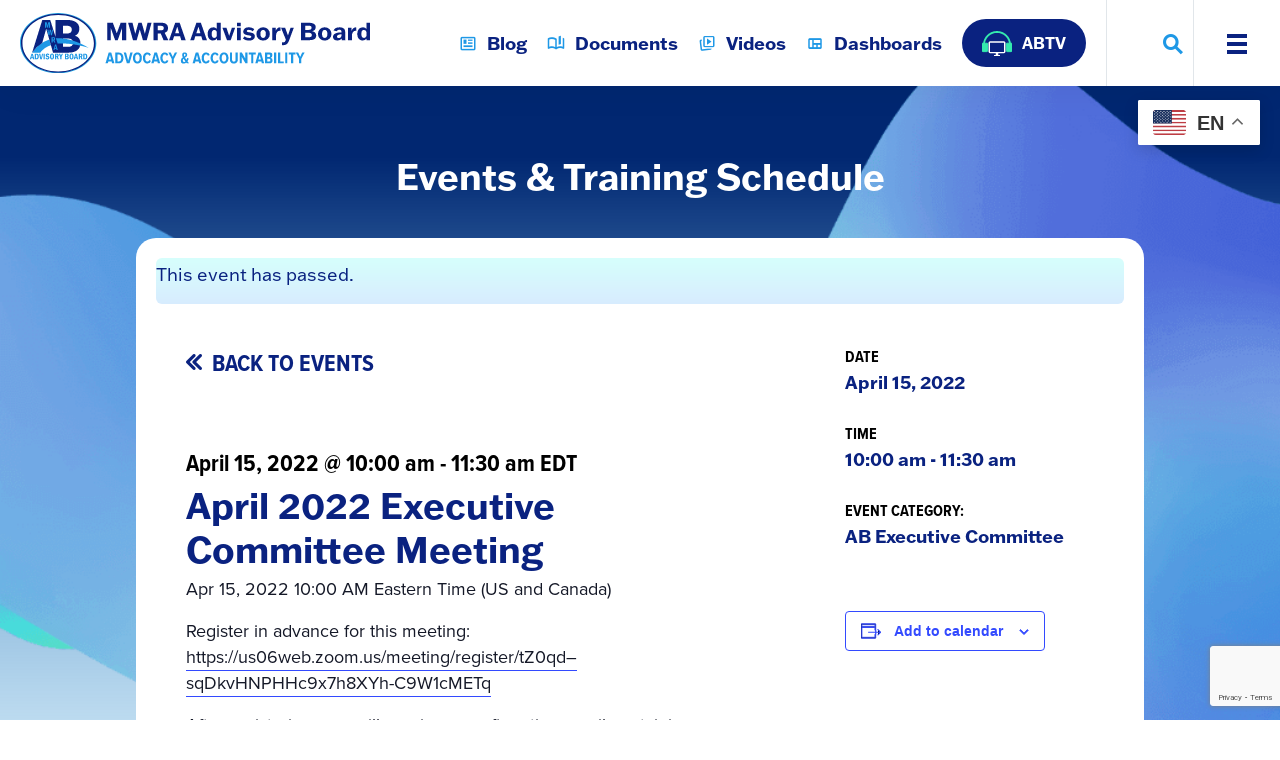

--- FILE ---
content_type: text/html; charset=UTF-8
request_url: https://www.mwraadvisoryboard.com/events/apr2022ecmeeting/
body_size: 15134
content:
<!DOCTYPE html>
<html lang="en-US">
    <head>
<!-- Google tag (gtag.js) -->
<script async src="https://www.googletagmanager.com/gtag/js?id=G-GE570EL12M"></script>
<script>
  window.dataLayer = window.dataLayer || [];
  function gtag(){dataLayer.push(arguments);}
  gtag('js', new Date());

  gtag('config', 'G-GE570EL12M');
</script>

        <meta charset="UTF-8">
        <meta http-equiv="X-UA-Compatible" content="IE=edge">
        <meta name="viewport" content="width=device-width, initial-scale=1, shrink-to-fit=no">
        <title>January 2026 | MWRA</title>
                <link rel="icon" type="image/png" href="https://www.mwraadvisoryboard.com/wp-content/uploads/2021/07/favicon.png" sizes="32x32">
        <link rel='stylesheet' id='tribe-events-views-v2-bootstrap-datepicker-styles-css' href='https://www.mwraadvisoryboard.com/wp-content/plugins/the-events-calendar/vendor/bootstrap-datepicker/css/bootstrap-datepicker.standalone.min.css?ver=6.15.11' type='text/css' media='all' />
<link rel='stylesheet' id='tec-variables-skeleton-css' href='https://www.mwraadvisoryboard.com/wp-content/plugins/the-events-calendar/common/build/css/variables-skeleton.css?ver=6.9.10' type='text/css' media='all' />
<link rel='stylesheet' id='tribe-common-skeleton-style-css' href='https://www.mwraadvisoryboard.com/wp-content/plugins/the-events-calendar/common/build/css/common-skeleton.css?ver=6.9.10' type='text/css' media='all' />
<link rel='stylesheet' id='tribe-tooltipster-css-css' href='https://www.mwraadvisoryboard.com/wp-content/plugins/the-events-calendar/common/vendor/tooltipster/tooltipster.bundle.min.css?ver=6.9.10' type='text/css' media='all' />
<link rel='stylesheet' id='tribe-events-views-v2-skeleton-css' href='https://www.mwraadvisoryboard.com/wp-content/plugins/the-events-calendar/build/css/views-skeleton.css?ver=6.15.11' type='text/css' media='all' />
<link rel='stylesheet' id='tec-variables-full-css' href='https://www.mwraadvisoryboard.com/wp-content/plugins/the-events-calendar/common/build/css/variables-full.css?ver=6.9.10' type='text/css' media='all' />
<link rel='stylesheet' id='tribe-common-full-style-css' href='https://www.mwraadvisoryboard.com/wp-content/plugins/the-events-calendar/common/build/css/common-full.css?ver=6.9.10' type='text/css' media='all' />
<link rel='stylesheet' id='tribe-events-views-v2-full-css' href='https://www.mwraadvisoryboard.com/wp-content/plugins/the-events-calendar/build/css/views-full.css?ver=6.15.11' type='text/css' media='all' />
<link rel='stylesheet' id='tribe-events-views-v2-print-css' href='https://www.mwraadvisoryboard.com/wp-content/plugins/the-events-calendar/build/css/views-print.css?ver=6.15.11' type='text/css' media='print' />
<meta name='robots' content='max-image-preview:large' />
<link rel='dns-prefetch' href='//js.hs-scripts.com' />
<link rel='dns-prefetch' href='//platform-api.sharethis.com' />
<link rel='dns-prefetch' href='//www.google.com' />
<link rel='dns-prefetch' href='//use.typekit.net' />
<link rel="alternate" title="oEmbed (JSON)" type="application/json+oembed" href="https://www.mwraadvisoryboard.com/wp-json/oembed/1.0/embed?url=https%3A%2F%2Fwww.mwraadvisoryboard.com%2Fevents%2Fapr2022ecmeeting%2F" />
<link rel="alternate" title="oEmbed (XML)" type="text/xml+oembed" href="https://www.mwraadvisoryboard.com/wp-json/oembed/1.0/embed?url=https%3A%2F%2Fwww.mwraadvisoryboard.com%2Fevents%2Fapr2022ecmeeting%2F&#038;format=xml" />
<style id='wp-img-auto-sizes-contain-inline-css' type='text/css'>
img:is([sizes=auto i],[sizes^="auto," i]){contain-intrinsic-size:3000px 1500px}
/*# sourceURL=wp-img-auto-sizes-contain-inline-css */
</style>
<link rel='stylesheet' id='tribe-events-v2-single-skeleton-css' href='https://www.mwraadvisoryboard.com/wp-content/plugins/the-events-calendar/build/css/tribe-events-single-skeleton.css?ver=6.15.11' type='text/css' media='all' />
<link rel='stylesheet' id='tribe-events-v2-single-skeleton-full-css' href='https://www.mwraadvisoryboard.com/wp-content/plugins/the-events-calendar/build/css/tribe-events-single-full.css?ver=6.15.11' type='text/css' media='all' />
<style id='wp-emoji-styles-inline-css' type='text/css'>

	img.wp-smiley, img.emoji {
		display: inline !important;
		border: none !important;
		box-shadow: none !important;
		height: 1em !important;
		width: 1em !important;
		margin: 0 0.07em !important;
		vertical-align: -0.1em !important;
		background: none !important;
		padding: 0 !important;
	}
/*# sourceURL=wp-emoji-styles-inline-css */
</style>
<link rel='stylesheet' id='wp-block-library-css' href='https://www.mwraadvisoryboard.com/wp-includes/css/dist/block-library/style.min.css?ver=6.9' type='text/css' media='all' />
<style id='global-styles-inline-css' type='text/css'>
:root{--wp--preset--aspect-ratio--square: 1;--wp--preset--aspect-ratio--4-3: 4/3;--wp--preset--aspect-ratio--3-4: 3/4;--wp--preset--aspect-ratio--3-2: 3/2;--wp--preset--aspect-ratio--2-3: 2/3;--wp--preset--aspect-ratio--16-9: 16/9;--wp--preset--aspect-ratio--9-16: 9/16;--wp--preset--color--black: #000000;--wp--preset--color--cyan-bluish-gray: #abb8c3;--wp--preset--color--white: #ffffff;--wp--preset--color--pale-pink: #f78da7;--wp--preset--color--vivid-red: #cf2e2e;--wp--preset--color--luminous-vivid-orange: #ff6900;--wp--preset--color--luminous-vivid-amber: #fcb900;--wp--preset--color--light-green-cyan: #7bdcb5;--wp--preset--color--vivid-green-cyan: #00d084;--wp--preset--color--pale-cyan-blue: #8ed1fc;--wp--preset--color--vivid-cyan-blue: #0693e3;--wp--preset--color--vivid-purple: #9b51e0;--wp--preset--gradient--vivid-cyan-blue-to-vivid-purple: linear-gradient(135deg,rgb(6,147,227) 0%,rgb(155,81,224) 100%);--wp--preset--gradient--light-green-cyan-to-vivid-green-cyan: linear-gradient(135deg,rgb(122,220,180) 0%,rgb(0,208,130) 100%);--wp--preset--gradient--luminous-vivid-amber-to-luminous-vivid-orange: linear-gradient(135deg,rgb(252,185,0) 0%,rgb(255,105,0) 100%);--wp--preset--gradient--luminous-vivid-orange-to-vivid-red: linear-gradient(135deg,rgb(255,105,0) 0%,rgb(207,46,46) 100%);--wp--preset--gradient--very-light-gray-to-cyan-bluish-gray: linear-gradient(135deg,rgb(238,238,238) 0%,rgb(169,184,195) 100%);--wp--preset--gradient--cool-to-warm-spectrum: linear-gradient(135deg,rgb(74,234,220) 0%,rgb(151,120,209) 20%,rgb(207,42,186) 40%,rgb(238,44,130) 60%,rgb(251,105,98) 80%,rgb(254,248,76) 100%);--wp--preset--gradient--blush-light-purple: linear-gradient(135deg,rgb(255,206,236) 0%,rgb(152,150,240) 100%);--wp--preset--gradient--blush-bordeaux: linear-gradient(135deg,rgb(254,205,165) 0%,rgb(254,45,45) 50%,rgb(107,0,62) 100%);--wp--preset--gradient--luminous-dusk: linear-gradient(135deg,rgb(255,203,112) 0%,rgb(199,81,192) 50%,rgb(65,88,208) 100%);--wp--preset--gradient--pale-ocean: linear-gradient(135deg,rgb(255,245,203) 0%,rgb(182,227,212) 50%,rgb(51,167,181) 100%);--wp--preset--gradient--electric-grass: linear-gradient(135deg,rgb(202,248,128) 0%,rgb(113,206,126) 100%);--wp--preset--gradient--midnight: linear-gradient(135deg,rgb(2,3,129) 0%,rgb(40,116,252) 100%);--wp--preset--font-size--small: 13px;--wp--preset--font-size--medium: 20px;--wp--preset--font-size--large: 36px;--wp--preset--font-size--x-large: 42px;--wp--preset--spacing--20: 0.44rem;--wp--preset--spacing--30: 0.67rem;--wp--preset--spacing--40: 1rem;--wp--preset--spacing--50: 1.5rem;--wp--preset--spacing--60: 2.25rem;--wp--preset--spacing--70: 3.38rem;--wp--preset--spacing--80: 5.06rem;--wp--preset--shadow--natural: 6px 6px 9px rgba(0, 0, 0, 0.2);--wp--preset--shadow--deep: 12px 12px 50px rgba(0, 0, 0, 0.4);--wp--preset--shadow--sharp: 6px 6px 0px rgba(0, 0, 0, 0.2);--wp--preset--shadow--outlined: 6px 6px 0px -3px rgb(255, 255, 255), 6px 6px rgb(0, 0, 0);--wp--preset--shadow--crisp: 6px 6px 0px rgb(0, 0, 0);}:where(.is-layout-flex){gap: 0.5em;}:where(.is-layout-grid){gap: 0.5em;}body .is-layout-flex{display: flex;}.is-layout-flex{flex-wrap: wrap;align-items: center;}.is-layout-flex > :is(*, div){margin: 0;}body .is-layout-grid{display: grid;}.is-layout-grid > :is(*, div){margin: 0;}:where(.wp-block-columns.is-layout-flex){gap: 2em;}:where(.wp-block-columns.is-layout-grid){gap: 2em;}:where(.wp-block-post-template.is-layout-flex){gap: 1.25em;}:where(.wp-block-post-template.is-layout-grid){gap: 1.25em;}.has-black-color{color: var(--wp--preset--color--black) !important;}.has-cyan-bluish-gray-color{color: var(--wp--preset--color--cyan-bluish-gray) !important;}.has-white-color{color: var(--wp--preset--color--white) !important;}.has-pale-pink-color{color: var(--wp--preset--color--pale-pink) !important;}.has-vivid-red-color{color: var(--wp--preset--color--vivid-red) !important;}.has-luminous-vivid-orange-color{color: var(--wp--preset--color--luminous-vivid-orange) !important;}.has-luminous-vivid-amber-color{color: var(--wp--preset--color--luminous-vivid-amber) !important;}.has-light-green-cyan-color{color: var(--wp--preset--color--light-green-cyan) !important;}.has-vivid-green-cyan-color{color: var(--wp--preset--color--vivid-green-cyan) !important;}.has-pale-cyan-blue-color{color: var(--wp--preset--color--pale-cyan-blue) !important;}.has-vivid-cyan-blue-color{color: var(--wp--preset--color--vivid-cyan-blue) !important;}.has-vivid-purple-color{color: var(--wp--preset--color--vivid-purple) !important;}.has-black-background-color{background-color: var(--wp--preset--color--black) !important;}.has-cyan-bluish-gray-background-color{background-color: var(--wp--preset--color--cyan-bluish-gray) !important;}.has-white-background-color{background-color: var(--wp--preset--color--white) !important;}.has-pale-pink-background-color{background-color: var(--wp--preset--color--pale-pink) !important;}.has-vivid-red-background-color{background-color: var(--wp--preset--color--vivid-red) !important;}.has-luminous-vivid-orange-background-color{background-color: var(--wp--preset--color--luminous-vivid-orange) !important;}.has-luminous-vivid-amber-background-color{background-color: var(--wp--preset--color--luminous-vivid-amber) !important;}.has-light-green-cyan-background-color{background-color: var(--wp--preset--color--light-green-cyan) !important;}.has-vivid-green-cyan-background-color{background-color: var(--wp--preset--color--vivid-green-cyan) !important;}.has-pale-cyan-blue-background-color{background-color: var(--wp--preset--color--pale-cyan-blue) !important;}.has-vivid-cyan-blue-background-color{background-color: var(--wp--preset--color--vivid-cyan-blue) !important;}.has-vivid-purple-background-color{background-color: var(--wp--preset--color--vivid-purple) !important;}.has-black-border-color{border-color: var(--wp--preset--color--black) !important;}.has-cyan-bluish-gray-border-color{border-color: var(--wp--preset--color--cyan-bluish-gray) !important;}.has-white-border-color{border-color: var(--wp--preset--color--white) !important;}.has-pale-pink-border-color{border-color: var(--wp--preset--color--pale-pink) !important;}.has-vivid-red-border-color{border-color: var(--wp--preset--color--vivid-red) !important;}.has-luminous-vivid-orange-border-color{border-color: var(--wp--preset--color--luminous-vivid-orange) !important;}.has-luminous-vivid-amber-border-color{border-color: var(--wp--preset--color--luminous-vivid-amber) !important;}.has-light-green-cyan-border-color{border-color: var(--wp--preset--color--light-green-cyan) !important;}.has-vivid-green-cyan-border-color{border-color: var(--wp--preset--color--vivid-green-cyan) !important;}.has-pale-cyan-blue-border-color{border-color: var(--wp--preset--color--pale-cyan-blue) !important;}.has-vivid-cyan-blue-border-color{border-color: var(--wp--preset--color--vivid-cyan-blue) !important;}.has-vivid-purple-border-color{border-color: var(--wp--preset--color--vivid-purple) !important;}.has-vivid-cyan-blue-to-vivid-purple-gradient-background{background: var(--wp--preset--gradient--vivid-cyan-blue-to-vivid-purple) !important;}.has-light-green-cyan-to-vivid-green-cyan-gradient-background{background: var(--wp--preset--gradient--light-green-cyan-to-vivid-green-cyan) !important;}.has-luminous-vivid-amber-to-luminous-vivid-orange-gradient-background{background: var(--wp--preset--gradient--luminous-vivid-amber-to-luminous-vivid-orange) !important;}.has-luminous-vivid-orange-to-vivid-red-gradient-background{background: var(--wp--preset--gradient--luminous-vivid-orange-to-vivid-red) !important;}.has-very-light-gray-to-cyan-bluish-gray-gradient-background{background: var(--wp--preset--gradient--very-light-gray-to-cyan-bluish-gray) !important;}.has-cool-to-warm-spectrum-gradient-background{background: var(--wp--preset--gradient--cool-to-warm-spectrum) !important;}.has-blush-light-purple-gradient-background{background: var(--wp--preset--gradient--blush-light-purple) !important;}.has-blush-bordeaux-gradient-background{background: var(--wp--preset--gradient--blush-bordeaux) !important;}.has-luminous-dusk-gradient-background{background: var(--wp--preset--gradient--luminous-dusk) !important;}.has-pale-ocean-gradient-background{background: var(--wp--preset--gradient--pale-ocean) !important;}.has-electric-grass-gradient-background{background: var(--wp--preset--gradient--electric-grass) !important;}.has-midnight-gradient-background{background: var(--wp--preset--gradient--midnight) !important;}.has-small-font-size{font-size: var(--wp--preset--font-size--small) !important;}.has-medium-font-size{font-size: var(--wp--preset--font-size--medium) !important;}.has-large-font-size{font-size: var(--wp--preset--font-size--large) !important;}.has-x-large-font-size{font-size: var(--wp--preset--font-size--x-large) !important;}
/*# sourceURL=global-styles-inline-css */
</style>

<style id='classic-theme-styles-inline-css' type='text/css'>
/*! This file is auto-generated */
.wp-block-button__link{color:#fff;background-color:#32373c;border-radius:9999px;box-shadow:none;text-decoration:none;padding:calc(.667em + 2px) calc(1.333em + 2px);font-size:1.125em}.wp-block-file__button{background:#32373c;color:#fff;text-decoration:none}
/*# sourceURL=/wp-includes/css/classic-themes.min.css */
</style>
<link rel='stylesheet' id='share-this-share-buttons-sticky-css' href='https://www.mwraadvisoryboard.com/wp-content/plugins/sharethis-share-buttons/css/mu-style.css?ver=1757433660' type='text/css' media='all' />
<link rel='stylesheet' id='adobe-typekit-css' href='https://use.typekit.net/vhg2hqw.css?ver=6.9' type='text/css' media='all' />
<link rel='stylesheet' id='plugins-css' href='https://www.mwraadvisoryboard.com/wp-content/themes/mwra/css/plugins.css?ver=260116-163744' type='text/css' media='all' />
<link rel='stylesheet' id='mwra-styles-css' href='https://www.mwraadvisoryboard.com/wp-content/themes/mwra/style.css?ver=1769371671' type='text/css' media='all' />
<link rel='stylesheet' id='basic-flex-css' href='https://www.mwraadvisoryboard.com/wp-content/themes/mwra/css/basic-flex.css' type='text/css' media='all' />
<link rel='stylesheet' id='tablepress-default-css' href='https://www.mwraadvisoryboard.com/wp-content/plugins/tablepress/css/build/default.css?ver=3.2.1' type='text/css' media='all' />
<style id='teccc-nofile-stylesheet-inline-css' type='text/css'>

.teccc-legend a, .tribe-events-calendar a, #tribe-events-content .tribe-events-tooltip h4
{
	font-weight: normal;
}

.tribe-events-list .vevent.hentry h2 {
	padding-left: 5px;
}


@media only screen and (max-width: 768px) {
	.tribe-events-calendar td .hentry,
	.tribe-events-calendar td .type-tribe_events {
		display: block;
	}

	h3.entry-title.summary,
	h3.tribe-events-month-event-title,
	.tribe-events-calendar .tribe-events-has-events:after {
		display: none;
	}

	.tribe-events-calendar .mobile-trigger .tribe-events-tooltip {
		display: none !important;
	}
}

.tribe-grid-body div[id*="tribe-events-event-"][class*="tribe-events-category-"].tribe-events-week-hourly-single
{ border-right: 1px solid #000; }

.tribe-events .tribe-events-calendar-month__multiday-event-bar,
.tribe-events .tribe-events-calendar-month__multiday-event-bar-inner,
.tribe-events-calendar-month__multiday-event-wrapper
{ background-color: #F7F6F6; }

.tribe-events-pro .tribe-events-pro-week-grid__multiday-event-bar,
.tribe-events-pro .tribe-events-pro-week-grid__multiday-event-wrapper
{ background-color: #F7F6F6 !important; }

.tribe-events-calendar-month__multiday-event-wrapper.tribe-events-calendar-month__multiday-event--empty
{ background-color: transparent !important; }

.tribe-events-pro-week-grid__multiday-event-wrapper.tribe-events-pro-week-grid__multiday-event--empty
{ background-color: transparent !important; }

.tribe-common--breakpoint-medium.tribe-events .tribe-events-calendar-list__event-datetime-featured-text,
.tribe-events-calendar-month-mobile-events__mobile-event-datetime-featured-text,
.tribe-events-calendar-day__event-datetime-featured-text,
.tribe-common-c-svgicon--featured
{ color: #0ea0d7 !important; }

.tribe-events-calendar-list__event-date-tag-datetime:after, 
.tribe-events-widget-events-list__event-date-tag-datetime:after, 
.tribe-events .tribe-events-calendar-day__event--featured:after,
.tribe-events .tribe-events-calendar-month__calendar-event--featured:before
{ background-color: #0ea0d7 !important; }

.tribe-events-pro .tribe-events-pro-photo__event-datetime-featured-text,
.tribe-events-pro .tribe-events-pro-map__event-datetime-featured-text
{ color: #0ea0d7 !important; }

.tribe-events-pro .tribe-events-pro-week-grid__event--featured .tribe-events-pro-week-grid__event-link-inner:before
{ background-color: #0ea0d7 !important; }


	
		.tribe-events-category-ab-executive-committee h2.tribe-events-list-event-title.entry-title a,
.tribe-events-category-ab-executive-committee h2.tribe-events-list-event-title a,
.tribe-events-category-ab-executive-committee h3.tribe-events-list-event-title a,
.tribe-event-featured .tribe-events-category-ab-executive-committee h3.tribe-events-list-event-title a,
.tribe-events-list .tribe-events-loop .tribe-event-featured.tribe-events-category-ab-executive-committee h3.tribe-events-list-event-title a,	.tribe-events-shortcode .tribe-events-month table .type-tribe_events.tribe-events-category-ab-executive-committee,		.tribe-events-list .tribe-events-loop .tribe-event-featured.tribe-events-category-ab-executive-committee h3.tribe-events-list-event-title a:hover,
#tribe-events-content table.tribe-events-calendar .type-tribe_events.tribe-events-category-ab-executive-committee.tribe-event-featured h3.tribe-events-month-event-title a:hover,	.tribe-events-category-ab-executive-committee .tribe-events-map-event-title a:link,
.tribe-events-category-ab-executive-committee .tribe-events-map-event-title a:visited,	#tribe-events-content div.tribe-events-category-ab-executive-committee.hentry.vevent h3.entry-title a,
.tribe-grid-body .tribe-events-category-ab-executive-committee a,
.tribe-grid-body .type-tribe_events.tribe-events-category-ab-executive-committee a,
.tribe-grid-allday .tribe-events-category-ab-executive-committee a,	.tribe-events-adv-list-widget .tribe-events-category-ab-executive-committee h2 a:link,
.tribe-events-adv-list-widget .tribe-events-category-ab-executive-committee h2 a:visited,
.tribe-mini-calendar-list-wrapper .tribe-events-category-ab-executive-committee h2 a:link,
.tribe-mini-calendar-list-wrapper .tribe-events-category-ab-executive-committee h2 a:visited,
.tribe-events-category-ab-executive-committee.tribe-event-featured .tribe-mini-calendar-event .tribe-events-title a,
.tribe-venue-widget-list li.tribe-events-category-ab-executive-committee h4 a:link,
.tribe-venue-widget-list li.tribe-events-category-ab-executive-committee h4 a:visited,	.teccc-legend li.tribe_events_cat-ab-executive-committee a,
.tribe-common article.tribe_events_cat-ab-executive-committee h3 a,
.tribe-common article.tribe_events_cat-ab-executive-committee h3 a:link,
.tribe-common article.tribe_events_cat-ab-executive-committee h3 a:visited,
article.tribe-events-calendar-month__multiday-event.tribe_events_cat-ab-executive-committee h3,	#tribe-events-content table.tribe-events-calendar .tribe-event-featured.tribe-events-category-ab-executive-committee .tribe-events-month-event-title a,
.teccc-legend li.tribe-events-category-ab-executive-committee a,
.tribe-events-calendar .tribe-events-category-ab-executive-committee a,
#tribe-events-content .teccc-legend li.tribe-events-category-ab-executive-committee a,
#tribe-events-content .tribe-events-calendar .tribe-events-category-ab-executive-committee a,
.type-tribe_events.tribe-events-category-ab-executive-committee h2 a,
.tribe-events-category-ab-executive-committee > div.hentry.vevent > h3.entry-title a,
.tribe-events-mobile.tribe-events-category-ab-executive-committee h4 a
{
			color: ;
		text-decoration: none;
}

		.tribe-events-category-ab-executive-committee h3.tribe-events-list-event-title,		.tribe-events-shortcode .tribe-events-month table .type-tribe_events.tribe-events-category-ab-executive-committee,	.tribe-events-category-ab-executive-committee .tribe-events-map-event-title a:link,
.tribe-events-category-ab-executive-committee .tribe-events-map-event-title a:visited,
article.tribe-events-pro-map__event-card.tribe_events_cat-ab-executive-committee h3,
article.tribe-events-pro-photo__event.tribe_events_cat-ab-executive-committee h3,	.tribe-grid-body .tribe-events-week-hourly-single:hover.tribe-events-category-ab-executive-committee,
.tribe-grid-body .tribe-events-week-hourly-single.tribe-events-category-ab-executive-committee,
.tribe-grid-allday .tribe-events-week-allday-single.tribe-events-category-ab-executive-committee,
article.tribe-events-pro-week-grid__event.tribe_events_cat-ab-executive-committee h3,
article.tribe-events-pro-week-mobile-events__event.tribe_events_cat-ab-executive-committee h3,
article.tribe-events-pro-week-grid__multiday-event.tribe_events_cat-ab-executive-committee h3,
article.tribe-events-pro-week-grid__multiday-event.tribe_events_cat-ab-executive-committee .tribe-events-pro-week-grid__multiday-event-bar-inner h3,
article.tribe-events-pro-week-grid__multiday-event.tribe_events_cat-ab-executive-committee .tribe-events-pro-week-grid__multiday-event-bar-inner,	.tribe-common article.tribe_events_cat-ab-executive-committee h3.tribe-events-pro-summary__event-title,	.tribe-mini-calendar td.tribe-events-has-events.tribe-events-category-ab-executive-committee,
.tribe-events-adv-list-widget .tribe-events-category-ab-executive-committee h2,
.tribe-venue-widget-list li.tribe-events-category-ab-executive-committee h4,	.teccc-legend li.tribe_events_cat-ab-executive-committee,
article.tribe_events_cat-ab-executive-committee header.tribe-events-widget-events-list__event-header h3,
article.tribe-events-calendar-month__calendar-event.tribe_events_cat-ab-executive-committee h3,
article.tribe-events-calendar-month__multiday-event.tribe_events_cat-ab-executive-committee .tribe-events-calendar-month__multiday-event-bar-inner,
article.tribe-events-calendar-month-mobile-events__mobile-event.tribe_events_cat-ab-executive-committee h3,
article.tribe-events-calendar-day__event.tribe_events_cat-ab-executive-committee h3,
article.tribe-events-calendar-list__event.tribe_events_cat-ab-executive-committee h3,
article.tribe-events-calendar-latest-past__event.tribe_events_cat-ab-executive-committee h3,	.events-archive.events-gridview #tribe-events-content table .type-tribe_events.tribe-events-category-ab-executive-committee,
.teccc-legend li.tribe-events-category-ab-executive-committee,
.tribe-events-calendar .tribe-events-category-ab-executive-committee,
.type-tribe_events.tribe-events-category-ab-executive-committee h2,
.tribe-events-category-ab-executive-committee > div.hentry.vevent > h3.entry-title,
.tribe-events-mobile.tribe-events-category-ab-executive-committee h4
{
				border-right: 5px solid transparent;
			color: ;
		line-height: 1.4em;
	padding-left: 5px;
	padding-bottom: 2px;
}

	.tribe-events-calendar .tribe-event-featured.tribe-events-category-ab-executive-committee,
#tribe-events-content table.tribe-events-calendar .type-tribe_events.tribe-event-featured.tribe-events-category-ab-executive-committee,
.tribe-grid-body div[id*='tribe-events-event-'][class*='tribe-events-category-'].tribe-events-week-hourly-single.tribe-event-featured
{ border-right: 5px solid #0ea0d7 }

	
	article.tribe-events-pro-week-grid__multiday-event.tribe_events_cat-ab-executive-committee h3
{ border-left: 0px solid transparent !important; }

	.tribe-events-category-ab-executive-committee .tribe-events-map-event-title a:link,
.tribe-events-category-ab-executive-committee .tribe-events-map-event-title a:visited,	.tribe-events-adv-list-widget .tribe-events-category-ab-executive-committee h2 a:link,
.tribe-events-adv-list-widget .tribe-events-category-ab-executive-committee h2 a:visited,
.tribe-mini-calendar-list-wrapper .tribe-events-category-ab-executive-committee h2 a:link,
.tribe-mini-calendar-list-wrapper .tribe-events-category-ab-executive-committee h2 a:visited,
.tribe-events-category-ab-executive-committee.tribe-event-featured .tribe-mini-calendar-event .tribe-events-title a,
.tribe-venue-widget-list li.tribe-events-category-ab-executive-committee h4 a:link,
.tribe-venue-widget-list li.tribe-events-category-ab-executive-committee h4 a:visited,	.tribe-events-category-ab-executive-committee h2.tribe-events-list-event-title.entry-title a,
.tribe-events-category-ab-executive-committee h2.tribe-events-list-event-title a,
.tribe-events-category-ab-executive-committee h3.tribe-events-list-event-title a,
.tribe-event-featured .tribe-events-category-ab-executive-committee h3.tribe-events-list-event-title a,
.tribe-events-list .tribe-events-loop .tribe-event-featured.tribe-events-category-ab-executive-committee h3.tribe-events-list-event-title a
{
	width: auto;
	display: block;
}
	
		.tribe-events-category-advisory-board h2.tribe-events-list-event-title.entry-title a,
.tribe-events-category-advisory-board h2.tribe-events-list-event-title a,
.tribe-events-category-advisory-board h3.tribe-events-list-event-title a,
.tribe-event-featured .tribe-events-category-advisory-board h3.tribe-events-list-event-title a,
.tribe-events-list .tribe-events-loop .tribe-event-featured.tribe-events-category-advisory-board h3.tribe-events-list-event-title a,	.tribe-events-shortcode .tribe-events-month table .type-tribe_events.tribe-events-category-advisory-board,		.tribe-events-list .tribe-events-loop .tribe-event-featured.tribe-events-category-advisory-board h3.tribe-events-list-event-title a:hover,
#tribe-events-content table.tribe-events-calendar .type-tribe_events.tribe-events-category-advisory-board.tribe-event-featured h3.tribe-events-month-event-title a:hover,	.tribe-events-category-advisory-board .tribe-events-map-event-title a:link,
.tribe-events-category-advisory-board .tribe-events-map-event-title a:visited,	#tribe-events-content div.tribe-events-category-advisory-board.hentry.vevent h3.entry-title a,
.tribe-grid-body .tribe-events-category-advisory-board a,
.tribe-grid-body .type-tribe_events.tribe-events-category-advisory-board a,
.tribe-grid-allday .tribe-events-category-advisory-board a,	.tribe-events-adv-list-widget .tribe-events-category-advisory-board h2 a:link,
.tribe-events-adv-list-widget .tribe-events-category-advisory-board h2 a:visited,
.tribe-mini-calendar-list-wrapper .tribe-events-category-advisory-board h2 a:link,
.tribe-mini-calendar-list-wrapper .tribe-events-category-advisory-board h2 a:visited,
.tribe-events-category-advisory-board.tribe-event-featured .tribe-mini-calendar-event .tribe-events-title a,
.tribe-venue-widget-list li.tribe-events-category-advisory-board h4 a:link,
.tribe-venue-widget-list li.tribe-events-category-advisory-board h4 a:visited,	.teccc-legend li.tribe_events_cat-advisory-board a,
.tribe-common article.tribe_events_cat-advisory-board h3 a,
.tribe-common article.tribe_events_cat-advisory-board h3 a:link,
.tribe-common article.tribe_events_cat-advisory-board h3 a:visited,
article.tribe-events-calendar-month__multiday-event.tribe_events_cat-advisory-board h3,	#tribe-events-content table.tribe-events-calendar .tribe-event-featured.tribe-events-category-advisory-board .tribe-events-month-event-title a,
.teccc-legend li.tribe-events-category-advisory-board a,
.tribe-events-calendar .tribe-events-category-advisory-board a,
#tribe-events-content .teccc-legend li.tribe-events-category-advisory-board a,
#tribe-events-content .tribe-events-calendar .tribe-events-category-advisory-board a,
.type-tribe_events.tribe-events-category-advisory-board h2 a,
.tribe-events-category-advisory-board > div.hentry.vevent > h3.entry-title a,
.tribe-events-mobile.tribe-events-category-advisory-board h4 a
{
			color: ;
		text-decoration: none;
}

		.tribe-events-category-advisory-board h3.tribe-events-list-event-title,		.tribe-events-shortcode .tribe-events-month table .type-tribe_events.tribe-events-category-advisory-board,	.tribe-events-category-advisory-board .tribe-events-map-event-title a:link,
.tribe-events-category-advisory-board .tribe-events-map-event-title a:visited,
article.tribe-events-pro-map__event-card.tribe_events_cat-advisory-board h3,
article.tribe-events-pro-photo__event.tribe_events_cat-advisory-board h3,	.tribe-grid-body .tribe-events-week-hourly-single:hover.tribe-events-category-advisory-board,
.tribe-grid-body .tribe-events-week-hourly-single.tribe-events-category-advisory-board,
.tribe-grid-allday .tribe-events-week-allday-single.tribe-events-category-advisory-board,
article.tribe-events-pro-week-grid__event.tribe_events_cat-advisory-board h3,
article.tribe-events-pro-week-mobile-events__event.tribe_events_cat-advisory-board h3,
article.tribe-events-pro-week-grid__multiday-event.tribe_events_cat-advisory-board h3,
article.tribe-events-pro-week-grid__multiday-event.tribe_events_cat-advisory-board .tribe-events-pro-week-grid__multiday-event-bar-inner h3,
article.tribe-events-pro-week-grid__multiday-event.tribe_events_cat-advisory-board .tribe-events-pro-week-grid__multiday-event-bar-inner,	.tribe-common article.tribe_events_cat-advisory-board h3.tribe-events-pro-summary__event-title,	.tribe-mini-calendar td.tribe-events-has-events.tribe-events-category-advisory-board,
.tribe-events-adv-list-widget .tribe-events-category-advisory-board h2,
.tribe-venue-widget-list li.tribe-events-category-advisory-board h4,	.teccc-legend li.tribe_events_cat-advisory-board,
article.tribe_events_cat-advisory-board header.tribe-events-widget-events-list__event-header h3,
article.tribe-events-calendar-month__calendar-event.tribe_events_cat-advisory-board h3,
article.tribe-events-calendar-month__multiday-event.tribe_events_cat-advisory-board .tribe-events-calendar-month__multiday-event-bar-inner,
article.tribe-events-calendar-month-mobile-events__mobile-event.tribe_events_cat-advisory-board h3,
article.tribe-events-calendar-day__event.tribe_events_cat-advisory-board h3,
article.tribe-events-calendar-list__event.tribe_events_cat-advisory-board h3,
article.tribe-events-calendar-latest-past__event.tribe_events_cat-advisory-board h3,	.events-archive.events-gridview #tribe-events-content table .type-tribe_events.tribe-events-category-advisory-board,
.teccc-legend li.tribe-events-category-advisory-board,
.tribe-events-calendar .tribe-events-category-advisory-board,
.type-tribe_events.tribe-events-category-advisory-board h2,
.tribe-events-category-advisory-board > div.hentry.vevent > h3.entry-title,
.tribe-events-mobile.tribe-events-category-advisory-board h4
{
				border-right: 5px solid transparent;
			color: ;
		line-height: 1.4em;
	padding-left: 5px;
	padding-bottom: 2px;
}

	.tribe-events-calendar .tribe-event-featured.tribe-events-category-advisory-board,
#tribe-events-content table.tribe-events-calendar .type-tribe_events.tribe-event-featured.tribe-events-category-advisory-board,
.tribe-grid-body div[id*='tribe-events-event-'][class*='tribe-events-category-'].tribe-events-week-hourly-single.tribe-event-featured
{ border-right: 5px solid #0ea0d7 }

	
	article.tribe-events-pro-week-grid__multiday-event.tribe_events_cat-advisory-board h3
{ border-left: 0px solid transparent !important; }

	.tribe-events-category-advisory-board .tribe-events-map-event-title a:link,
.tribe-events-category-advisory-board .tribe-events-map-event-title a:visited,	.tribe-events-adv-list-widget .tribe-events-category-advisory-board h2 a:link,
.tribe-events-adv-list-widget .tribe-events-category-advisory-board h2 a:visited,
.tribe-mini-calendar-list-wrapper .tribe-events-category-advisory-board h2 a:link,
.tribe-mini-calendar-list-wrapper .tribe-events-category-advisory-board h2 a:visited,
.tribe-events-category-advisory-board.tribe-event-featured .tribe-mini-calendar-event .tribe-events-title a,
.tribe-venue-widget-list li.tribe-events-category-advisory-board h4 a:link,
.tribe-venue-widget-list li.tribe-events-category-advisory-board h4 a:visited,	.tribe-events-category-advisory-board h2.tribe-events-list-event-title.entry-title a,
.tribe-events-category-advisory-board h2.tribe-events-list-event-title a,
.tribe-events-category-advisory-board h3.tribe-events-list-event-title a,
.tribe-event-featured .tribe-events-category-advisory-board h3.tribe-events-list-event-title a,
.tribe-events-list .tribe-events-loop .tribe-event-featured.tribe-events-category-advisory-board h3.tribe-events-list-event-title a
{
	width: auto;
	display: block;
}
	
		.tribe-events-category-finance-committee h2.tribe-events-list-event-title.entry-title a,
.tribe-events-category-finance-committee h2.tribe-events-list-event-title a,
.tribe-events-category-finance-committee h3.tribe-events-list-event-title a,
.tribe-event-featured .tribe-events-category-finance-committee h3.tribe-events-list-event-title a,
.tribe-events-list .tribe-events-loop .tribe-event-featured.tribe-events-category-finance-committee h3.tribe-events-list-event-title a,	.tribe-events-shortcode .tribe-events-month table .type-tribe_events.tribe-events-category-finance-committee,		.tribe-events-list .tribe-events-loop .tribe-event-featured.tribe-events-category-finance-committee h3.tribe-events-list-event-title a:hover,
#tribe-events-content table.tribe-events-calendar .type-tribe_events.tribe-events-category-finance-committee.tribe-event-featured h3.tribe-events-month-event-title a:hover,	.tribe-events-category-finance-committee .tribe-events-map-event-title a:link,
.tribe-events-category-finance-committee .tribe-events-map-event-title a:visited,	#tribe-events-content div.tribe-events-category-finance-committee.hentry.vevent h3.entry-title a,
.tribe-grid-body .tribe-events-category-finance-committee a,
.tribe-grid-body .type-tribe_events.tribe-events-category-finance-committee a,
.tribe-grid-allday .tribe-events-category-finance-committee a,	.tribe-events-adv-list-widget .tribe-events-category-finance-committee h2 a:link,
.tribe-events-adv-list-widget .tribe-events-category-finance-committee h2 a:visited,
.tribe-mini-calendar-list-wrapper .tribe-events-category-finance-committee h2 a:link,
.tribe-mini-calendar-list-wrapper .tribe-events-category-finance-committee h2 a:visited,
.tribe-events-category-finance-committee.tribe-event-featured .tribe-mini-calendar-event .tribe-events-title a,
.tribe-venue-widget-list li.tribe-events-category-finance-committee h4 a:link,
.tribe-venue-widget-list li.tribe-events-category-finance-committee h4 a:visited,	.teccc-legend li.tribe_events_cat-finance-committee a,
.tribe-common article.tribe_events_cat-finance-committee h3 a,
.tribe-common article.tribe_events_cat-finance-committee h3 a:link,
.tribe-common article.tribe_events_cat-finance-committee h3 a:visited,
article.tribe-events-calendar-month__multiday-event.tribe_events_cat-finance-committee h3,	#tribe-events-content table.tribe-events-calendar .tribe-event-featured.tribe-events-category-finance-committee .tribe-events-month-event-title a,
.teccc-legend li.tribe-events-category-finance-committee a,
.tribe-events-calendar .tribe-events-category-finance-committee a,
#tribe-events-content .teccc-legend li.tribe-events-category-finance-committee a,
#tribe-events-content .tribe-events-calendar .tribe-events-category-finance-committee a,
.type-tribe_events.tribe-events-category-finance-committee h2 a,
.tribe-events-category-finance-committee > div.hentry.vevent > h3.entry-title a,
.tribe-events-mobile.tribe-events-category-finance-committee h4 a
{
			color: ;
		text-decoration: none;
}

		.tribe-events-category-finance-committee h3.tribe-events-list-event-title,		.tribe-events-shortcode .tribe-events-month table .type-tribe_events.tribe-events-category-finance-committee,	.tribe-events-category-finance-committee .tribe-events-map-event-title a:link,
.tribe-events-category-finance-committee .tribe-events-map-event-title a:visited,
article.tribe-events-pro-map__event-card.tribe_events_cat-finance-committee h3,
article.tribe-events-pro-photo__event.tribe_events_cat-finance-committee h3,	.tribe-grid-body .tribe-events-week-hourly-single:hover.tribe-events-category-finance-committee,
.tribe-grid-body .tribe-events-week-hourly-single.tribe-events-category-finance-committee,
.tribe-grid-allday .tribe-events-week-allday-single.tribe-events-category-finance-committee,
article.tribe-events-pro-week-grid__event.tribe_events_cat-finance-committee h3,
article.tribe-events-pro-week-mobile-events__event.tribe_events_cat-finance-committee h3,
article.tribe-events-pro-week-grid__multiday-event.tribe_events_cat-finance-committee h3,
article.tribe-events-pro-week-grid__multiday-event.tribe_events_cat-finance-committee .tribe-events-pro-week-grid__multiday-event-bar-inner h3,
article.tribe-events-pro-week-grid__multiday-event.tribe_events_cat-finance-committee .tribe-events-pro-week-grid__multiday-event-bar-inner,	.tribe-common article.tribe_events_cat-finance-committee h3.tribe-events-pro-summary__event-title,	.tribe-mini-calendar td.tribe-events-has-events.tribe-events-category-finance-committee,
.tribe-events-adv-list-widget .tribe-events-category-finance-committee h2,
.tribe-venue-widget-list li.tribe-events-category-finance-committee h4,	.teccc-legend li.tribe_events_cat-finance-committee,
article.tribe_events_cat-finance-committee header.tribe-events-widget-events-list__event-header h3,
article.tribe-events-calendar-month__calendar-event.tribe_events_cat-finance-committee h3,
article.tribe-events-calendar-month__multiday-event.tribe_events_cat-finance-committee .tribe-events-calendar-month__multiday-event-bar-inner,
article.tribe-events-calendar-month-mobile-events__mobile-event.tribe_events_cat-finance-committee h3,
article.tribe-events-calendar-day__event.tribe_events_cat-finance-committee h3,
article.tribe-events-calendar-list__event.tribe_events_cat-finance-committee h3,
article.tribe-events-calendar-latest-past__event.tribe_events_cat-finance-committee h3,	.events-archive.events-gridview #tribe-events-content table .type-tribe_events.tribe-events-category-finance-committee,
.teccc-legend li.tribe-events-category-finance-committee,
.tribe-events-calendar .tribe-events-category-finance-committee,
.type-tribe_events.tribe-events-category-finance-committee h2,
.tribe-events-category-finance-committee > div.hentry.vevent > h3.entry-title,
.tribe-events-mobile.tribe-events-category-finance-committee h4
{
				border-right: 5px solid transparent;
			color: ;
		line-height: 1.4em;
	padding-left: 5px;
	padding-bottom: 2px;
}

	.tribe-events-calendar .tribe-event-featured.tribe-events-category-finance-committee,
#tribe-events-content table.tribe-events-calendar .type-tribe_events.tribe-event-featured.tribe-events-category-finance-committee,
.tribe-grid-body div[id*='tribe-events-event-'][class*='tribe-events-category-'].tribe-events-week-hourly-single.tribe-event-featured
{ border-right: 5px solid #0ea0d7 }

	
	article.tribe-events-pro-week-grid__multiday-event.tribe_events_cat-finance-committee h3
{ border-left: 0px solid transparent !important; }

	.tribe-events-category-finance-committee .tribe-events-map-event-title a:link,
.tribe-events-category-finance-committee .tribe-events-map-event-title a:visited,	.tribe-events-adv-list-widget .tribe-events-category-finance-committee h2 a:link,
.tribe-events-adv-list-widget .tribe-events-category-finance-committee h2 a:visited,
.tribe-mini-calendar-list-wrapper .tribe-events-category-finance-committee h2 a:link,
.tribe-mini-calendar-list-wrapper .tribe-events-category-finance-committee h2 a:visited,
.tribe-events-category-finance-committee.tribe-event-featured .tribe-mini-calendar-event .tribe-events-title a,
.tribe-venue-widget-list li.tribe-events-category-finance-committee h4 a:link,
.tribe-venue-widget-list li.tribe-events-category-finance-committee h4 a:visited,	.tribe-events-category-finance-committee h2.tribe-events-list-event-title.entry-title a,
.tribe-events-category-finance-committee h2.tribe-events-list-event-title a,
.tribe-events-category-finance-committee h3.tribe-events-list-event-title a,
.tribe-event-featured .tribe-events-category-finance-committee h3.tribe-events-list-event-title a,
.tribe-events-list .tribe-events-loop .tribe-event-featured.tribe-events-category-finance-committee h3.tribe-events-list-event-title a
{
	width: auto;
	display: block;
}
	
		.tribe-events-category-mwra-board-of-directors h2.tribe-events-list-event-title.entry-title a,
.tribe-events-category-mwra-board-of-directors h2.tribe-events-list-event-title a,
.tribe-events-category-mwra-board-of-directors h3.tribe-events-list-event-title a,
.tribe-event-featured .tribe-events-category-mwra-board-of-directors h3.tribe-events-list-event-title a,
.tribe-events-list .tribe-events-loop .tribe-event-featured.tribe-events-category-mwra-board-of-directors h3.tribe-events-list-event-title a,	.tribe-events-shortcode .tribe-events-month table .type-tribe_events.tribe-events-category-mwra-board-of-directors,		.tribe-events-list .tribe-events-loop .tribe-event-featured.tribe-events-category-mwra-board-of-directors h3.tribe-events-list-event-title a:hover,
#tribe-events-content table.tribe-events-calendar .type-tribe_events.tribe-events-category-mwra-board-of-directors.tribe-event-featured h3.tribe-events-month-event-title a:hover,	.tribe-events-category-mwra-board-of-directors .tribe-events-map-event-title a:link,
.tribe-events-category-mwra-board-of-directors .tribe-events-map-event-title a:visited,	#tribe-events-content div.tribe-events-category-mwra-board-of-directors.hentry.vevent h3.entry-title a,
.tribe-grid-body .tribe-events-category-mwra-board-of-directors a,
.tribe-grid-body .type-tribe_events.tribe-events-category-mwra-board-of-directors a,
.tribe-grid-allday .tribe-events-category-mwra-board-of-directors a,	.tribe-events-adv-list-widget .tribe-events-category-mwra-board-of-directors h2 a:link,
.tribe-events-adv-list-widget .tribe-events-category-mwra-board-of-directors h2 a:visited,
.tribe-mini-calendar-list-wrapper .tribe-events-category-mwra-board-of-directors h2 a:link,
.tribe-mini-calendar-list-wrapper .tribe-events-category-mwra-board-of-directors h2 a:visited,
.tribe-events-category-mwra-board-of-directors.tribe-event-featured .tribe-mini-calendar-event .tribe-events-title a,
.tribe-venue-widget-list li.tribe-events-category-mwra-board-of-directors h4 a:link,
.tribe-venue-widget-list li.tribe-events-category-mwra-board-of-directors h4 a:visited,	.teccc-legend li.tribe_events_cat-mwra-board-of-directors a,
.tribe-common article.tribe_events_cat-mwra-board-of-directors h3 a,
.tribe-common article.tribe_events_cat-mwra-board-of-directors h3 a:link,
.tribe-common article.tribe_events_cat-mwra-board-of-directors h3 a:visited,
article.tribe-events-calendar-month__multiday-event.tribe_events_cat-mwra-board-of-directors h3,	#tribe-events-content table.tribe-events-calendar .tribe-event-featured.tribe-events-category-mwra-board-of-directors .tribe-events-month-event-title a,
.teccc-legend li.tribe-events-category-mwra-board-of-directors a,
.tribe-events-calendar .tribe-events-category-mwra-board-of-directors a,
#tribe-events-content .teccc-legend li.tribe-events-category-mwra-board-of-directors a,
#tribe-events-content .tribe-events-calendar .tribe-events-category-mwra-board-of-directors a,
.type-tribe_events.tribe-events-category-mwra-board-of-directors h2 a,
.tribe-events-category-mwra-board-of-directors > div.hentry.vevent > h3.entry-title a,
.tribe-events-mobile.tribe-events-category-mwra-board-of-directors h4 a
{
			color: ;
		text-decoration: none;
}

		.tribe-events-category-mwra-board-of-directors h3.tribe-events-list-event-title,		.tribe-events-shortcode .tribe-events-month table .type-tribe_events.tribe-events-category-mwra-board-of-directors,	.tribe-events-category-mwra-board-of-directors .tribe-events-map-event-title a:link,
.tribe-events-category-mwra-board-of-directors .tribe-events-map-event-title a:visited,
article.tribe-events-pro-map__event-card.tribe_events_cat-mwra-board-of-directors h3,
article.tribe-events-pro-photo__event.tribe_events_cat-mwra-board-of-directors h3,	.tribe-grid-body .tribe-events-week-hourly-single:hover.tribe-events-category-mwra-board-of-directors,
.tribe-grid-body .tribe-events-week-hourly-single.tribe-events-category-mwra-board-of-directors,
.tribe-grid-allday .tribe-events-week-allday-single.tribe-events-category-mwra-board-of-directors,
article.tribe-events-pro-week-grid__event.tribe_events_cat-mwra-board-of-directors h3,
article.tribe-events-pro-week-mobile-events__event.tribe_events_cat-mwra-board-of-directors h3,
article.tribe-events-pro-week-grid__multiday-event.tribe_events_cat-mwra-board-of-directors h3,
article.tribe-events-pro-week-grid__multiday-event.tribe_events_cat-mwra-board-of-directors .tribe-events-pro-week-grid__multiday-event-bar-inner h3,
article.tribe-events-pro-week-grid__multiday-event.tribe_events_cat-mwra-board-of-directors .tribe-events-pro-week-grid__multiday-event-bar-inner,	.tribe-common article.tribe_events_cat-mwra-board-of-directors h3.tribe-events-pro-summary__event-title,	.tribe-mini-calendar td.tribe-events-has-events.tribe-events-category-mwra-board-of-directors,
.tribe-events-adv-list-widget .tribe-events-category-mwra-board-of-directors h2,
.tribe-venue-widget-list li.tribe-events-category-mwra-board-of-directors h4,	.teccc-legend li.tribe_events_cat-mwra-board-of-directors,
article.tribe_events_cat-mwra-board-of-directors header.tribe-events-widget-events-list__event-header h3,
article.tribe-events-calendar-month__calendar-event.tribe_events_cat-mwra-board-of-directors h3,
article.tribe-events-calendar-month__multiday-event.tribe_events_cat-mwra-board-of-directors .tribe-events-calendar-month__multiday-event-bar-inner,
article.tribe-events-calendar-month-mobile-events__mobile-event.tribe_events_cat-mwra-board-of-directors h3,
article.tribe-events-calendar-day__event.tribe_events_cat-mwra-board-of-directors h3,
article.tribe-events-calendar-list__event.tribe_events_cat-mwra-board-of-directors h3,
article.tribe-events-calendar-latest-past__event.tribe_events_cat-mwra-board-of-directors h3,	.events-archive.events-gridview #tribe-events-content table .type-tribe_events.tribe-events-category-mwra-board-of-directors,
.teccc-legend li.tribe-events-category-mwra-board-of-directors,
.tribe-events-calendar .tribe-events-category-mwra-board-of-directors,
.type-tribe_events.tribe-events-category-mwra-board-of-directors h2,
.tribe-events-category-mwra-board-of-directors > div.hentry.vevent > h3.entry-title,
.tribe-events-mobile.tribe-events-category-mwra-board-of-directors h4
{
				border-right: 5px solid transparent;
			color: ;
		line-height: 1.4em;
	padding-left: 5px;
	padding-bottom: 2px;
}

	.tribe-events-calendar .tribe-event-featured.tribe-events-category-mwra-board-of-directors,
#tribe-events-content table.tribe-events-calendar .type-tribe_events.tribe-event-featured.tribe-events-category-mwra-board-of-directors,
.tribe-grid-body div[id*='tribe-events-event-'][class*='tribe-events-category-'].tribe-events-week-hourly-single.tribe-event-featured
{ border-right: 5px solid #0ea0d7 }

	
	article.tribe-events-pro-week-grid__multiday-event.tribe_events_cat-mwra-board-of-directors h3
{ border-left: 0px solid transparent !important; }

	.tribe-events-category-mwra-board-of-directors .tribe-events-map-event-title a:link,
.tribe-events-category-mwra-board-of-directors .tribe-events-map-event-title a:visited,	.tribe-events-adv-list-widget .tribe-events-category-mwra-board-of-directors h2 a:link,
.tribe-events-adv-list-widget .tribe-events-category-mwra-board-of-directors h2 a:visited,
.tribe-mini-calendar-list-wrapper .tribe-events-category-mwra-board-of-directors h2 a:link,
.tribe-mini-calendar-list-wrapper .tribe-events-category-mwra-board-of-directors h2 a:visited,
.tribe-events-category-mwra-board-of-directors.tribe-event-featured .tribe-mini-calendar-event .tribe-events-title a,
.tribe-venue-widget-list li.tribe-events-category-mwra-board-of-directors h4 a:link,
.tribe-venue-widget-list li.tribe-events-category-mwra-board-of-directors h4 a:visited,	.tribe-events-category-mwra-board-of-directors h2.tribe-events-list-event-title.entry-title a,
.tribe-events-category-mwra-board-of-directors h2.tribe-events-list-event-title a,
.tribe-events-category-mwra-board-of-directors h3.tribe-events-list-event-title a,
.tribe-event-featured .tribe-events-category-mwra-board-of-directors h3.tribe-events-list-event-title a,
.tribe-events-list .tribe-events-loop .tribe-event-featured.tribe-events-category-mwra-board-of-directors h3.tribe-events-list-event-title a
{
	width: auto;
	display: block;
}
	
		.tribe-events-category-operations-committee h2.tribe-events-list-event-title.entry-title a,
.tribe-events-category-operations-committee h2.tribe-events-list-event-title a,
.tribe-events-category-operations-committee h3.tribe-events-list-event-title a,
.tribe-event-featured .tribe-events-category-operations-committee h3.tribe-events-list-event-title a,
.tribe-events-list .tribe-events-loop .tribe-event-featured.tribe-events-category-operations-committee h3.tribe-events-list-event-title a,	.tribe-events-shortcode .tribe-events-month table .type-tribe_events.tribe-events-category-operations-committee,		.tribe-events-list .tribe-events-loop .tribe-event-featured.tribe-events-category-operations-committee h3.tribe-events-list-event-title a:hover,
#tribe-events-content table.tribe-events-calendar .type-tribe_events.tribe-events-category-operations-committee.tribe-event-featured h3.tribe-events-month-event-title a:hover,	.tribe-events-category-operations-committee .tribe-events-map-event-title a:link,
.tribe-events-category-operations-committee .tribe-events-map-event-title a:visited,	#tribe-events-content div.tribe-events-category-operations-committee.hentry.vevent h3.entry-title a,
.tribe-grid-body .tribe-events-category-operations-committee a,
.tribe-grid-body .type-tribe_events.tribe-events-category-operations-committee a,
.tribe-grid-allday .tribe-events-category-operations-committee a,	.tribe-events-adv-list-widget .tribe-events-category-operations-committee h2 a:link,
.tribe-events-adv-list-widget .tribe-events-category-operations-committee h2 a:visited,
.tribe-mini-calendar-list-wrapper .tribe-events-category-operations-committee h2 a:link,
.tribe-mini-calendar-list-wrapper .tribe-events-category-operations-committee h2 a:visited,
.tribe-events-category-operations-committee.tribe-event-featured .tribe-mini-calendar-event .tribe-events-title a,
.tribe-venue-widget-list li.tribe-events-category-operations-committee h4 a:link,
.tribe-venue-widget-list li.tribe-events-category-operations-committee h4 a:visited,	.teccc-legend li.tribe_events_cat-operations-committee a,
.tribe-common article.tribe_events_cat-operations-committee h3 a,
.tribe-common article.tribe_events_cat-operations-committee h3 a:link,
.tribe-common article.tribe_events_cat-operations-committee h3 a:visited,
article.tribe-events-calendar-month__multiday-event.tribe_events_cat-operations-committee h3,	#tribe-events-content table.tribe-events-calendar .tribe-event-featured.tribe-events-category-operations-committee .tribe-events-month-event-title a,
.teccc-legend li.tribe-events-category-operations-committee a,
.tribe-events-calendar .tribe-events-category-operations-committee a,
#tribe-events-content .teccc-legend li.tribe-events-category-operations-committee a,
#tribe-events-content .tribe-events-calendar .tribe-events-category-operations-committee a,
.type-tribe_events.tribe-events-category-operations-committee h2 a,
.tribe-events-category-operations-committee > div.hentry.vevent > h3.entry-title a,
.tribe-events-mobile.tribe-events-category-operations-committee h4 a
{
			color: ;
		text-decoration: none;
}

		.tribe-events-category-operations-committee h3.tribe-events-list-event-title,		.tribe-events-shortcode .tribe-events-month table .type-tribe_events.tribe-events-category-operations-committee,	.tribe-events-category-operations-committee .tribe-events-map-event-title a:link,
.tribe-events-category-operations-committee .tribe-events-map-event-title a:visited,
article.tribe-events-pro-map__event-card.tribe_events_cat-operations-committee h3,
article.tribe-events-pro-photo__event.tribe_events_cat-operations-committee h3,	.tribe-grid-body .tribe-events-week-hourly-single:hover.tribe-events-category-operations-committee,
.tribe-grid-body .tribe-events-week-hourly-single.tribe-events-category-operations-committee,
.tribe-grid-allday .tribe-events-week-allday-single.tribe-events-category-operations-committee,
article.tribe-events-pro-week-grid__event.tribe_events_cat-operations-committee h3,
article.tribe-events-pro-week-mobile-events__event.tribe_events_cat-operations-committee h3,
article.tribe-events-pro-week-grid__multiday-event.tribe_events_cat-operations-committee h3,
article.tribe-events-pro-week-grid__multiday-event.tribe_events_cat-operations-committee .tribe-events-pro-week-grid__multiday-event-bar-inner h3,
article.tribe-events-pro-week-grid__multiday-event.tribe_events_cat-operations-committee .tribe-events-pro-week-grid__multiday-event-bar-inner,	.tribe-common article.tribe_events_cat-operations-committee h3.tribe-events-pro-summary__event-title,	.tribe-mini-calendar td.tribe-events-has-events.tribe-events-category-operations-committee,
.tribe-events-adv-list-widget .tribe-events-category-operations-committee h2,
.tribe-venue-widget-list li.tribe-events-category-operations-committee h4,	.teccc-legend li.tribe_events_cat-operations-committee,
article.tribe_events_cat-operations-committee header.tribe-events-widget-events-list__event-header h3,
article.tribe-events-calendar-month__calendar-event.tribe_events_cat-operations-committee h3,
article.tribe-events-calendar-month__multiday-event.tribe_events_cat-operations-committee .tribe-events-calendar-month__multiday-event-bar-inner,
article.tribe-events-calendar-month-mobile-events__mobile-event.tribe_events_cat-operations-committee h3,
article.tribe-events-calendar-day__event.tribe_events_cat-operations-committee h3,
article.tribe-events-calendar-list__event.tribe_events_cat-operations-committee h3,
article.tribe-events-calendar-latest-past__event.tribe_events_cat-operations-committee h3,	.events-archive.events-gridview #tribe-events-content table .type-tribe_events.tribe-events-category-operations-committee,
.teccc-legend li.tribe-events-category-operations-committee,
.tribe-events-calendar .tribe-events-category-operations-committee,
.type-tribe_events.tribe-events-category-operations-committee h2,
.tribe-events-category-operations-committee > div.hentry.vevent > h3.entry-title,
.tribe-events-mobile.tribe-events-category-operations-committee h4
{
				border-right: 5px solid transparent;
			color: ;
		line-height: 1.4em;
	padding-left: 5px;
	padding-bottom: 2px;
}

	.tribe-events-calendar .tribe-event-featured.tribe-events-category-operations-committee,
#tribe-events-content table.tribe-events-calendar .type-tribe_events.tribe-event-featured.tribe-events-category-operations-committee,
.tribe-grid-body div[id*='tribe-events-event-'][class*='tribe-events-category-'].tribe-events-week-hourly-single.tribe-event-featured
{ border-right: 5px solid #0ea0d7 }

	
	article.tribe-events-pro-week-grid__multiday-event.tribe_events_cat-operations-committee h3
{ border-left: 0px solid transparent !important; }

	.tribe-events-category-operations-committee .tribe-events-map-event-title a:link,
.tribe-events-category-operations-committee .tribe-events-map-event-title a:visited,	.tribe-events-adv-list-widget .tribe-events-category-operations-committee h2 a:link,
.tribe-events-adv-list-widget .tribe-events-category-operations-committee h2 a:visited,
.tribe-mini-calendar-list-wrapper .tribe-events-category-operations-committee h2 a:link,
.tribe-mini-calendar-list-wrapper .tribe-events-category-operations-committee h2 a:visited,
.tribe-events-category-operations-committee.tribe-event-featured .tribe-mini-calendar-event .tribe-events-title a,
.tribe-venue-widget-list li.tribe-events-category-operations-committee h4 a:link,
.tribe-venue-widget-list li.tribe-events-category-operations-committee h4 a:visited,	.tribe-events-category-operations-committee h2.tribe-events-list-event-title.entry-title a,
.tribe-events-category-operations-committee h2.tribe-events-list-event-title a,
.tribe-events-category-operations-committee h3.tribe-events-list-event-title a,
.tribe-event-featured .tribe-events-category-operations-committee h3.tribe-events-list-event-title a,
.tribe-events-list .tribe-events-loop .tribe-event-featured.tribe-events-category-operations-committee h3.tribe-events-list-event-title a
{
	width: auto;
	display: block;
}

#legend_box
{
	font: bold 10px/4em sans-serif;
	text-align: center;
	width: 100%;
}

#legend a { text-decoration: none; }

#tribe-events #legend li, .tribe-events #legend li
{
	display: inline-block;
	list-style-type: none;
	padding: 7px;
	margin: 0 0 1em 0.7em;
}

#legend_box #legend li span { cursor: pointer; }

#tribe-events #legend li.teccc-reset,
.tribe-events #legend li.teccc-reset
{
	line-height: 1.4px;
}
/* End The Events Calendar: Category Colors CSS */

/*# sourceURL=teccc-nofile-stylesheet-inline-css */
</style>
<script type="text/javascript" src="https://www.mwraadvisoryboard.com/wp-includes/js/jquery/jquery.min.js?ver=3.7.1" id="jquery-core-js"></script>
<script type="text/javascript" src="https://www.mwraadvisoryboard.com/wp-includes/js/jquery/jquery-migrate.min.js?ver=3.4.1" id="jquery-migrate-js"></script>
<script type="text/javascript" src="https://www.mwraadvisoryboard.com/wp-content/plugins/the-events-calendar/common/build/js/tribe-common.js?ver=9c44e11f3503a33e9540" id="tribe-common-js"></script>
<script type="text/javascript" src="https://www.mwraadvisoryboard.com/wp-content/plugins/the-events-calendar/build/js/views/breakpoints.js?ver=4208de2df2852e0b91ec" id="tribe-events-views-v2-breakpoints-js"></script>
<script type="text/javascript" src="//platform-api.sharethis.com/js/sharethis.js?ver=2.3.6#property=60f66f8297b2a50019e8eca2&amp;product=inline-buttons&amp;source=sharethis-share-buttons-wordpress" id="share-this-share-buttons-mu-js"></script>
<link rel="https://api.w.org/" href="https://www.mwraadvisoryboard.com/wp-json/" /><link rel="alternate" title="JSON" type="application/json" href="https://www.mwraadvisoryboard.com/wp-json/wp/v2/tribe_events/10880" /><link rel="EditURI" type="application/rsd+xml" title="RSD" href="https://www.mwraadvisoryboard.com/xmlrpc.php?rsd" />
<meta name="generator" content="WordPress 6.9" />
<link rel="canonical" href="https://www.mwraadvisoryboard.com/events/apr2022ecmeeting/" />
<link rel='shortlink' href='https://www.mwraadvisoryboard.com/?p=10880' />
			<!-- DO NOT COPY THIS SNIPPET! Start of Page Analytics Tracking for HubSpot WordPress plugin v11.3.21-->
			<script class="hsq-set-content-id" data-content-id="blog-post">
				var _hsq = _hsq || [];
				_hsq.push(["setContentType", "blog-post"]);
			</script>
			<!-- DO NOT COPY THIS SNIPPET! End of Page Analytics Tracking for HubSpot WordPress plugin -->
			<meta name="tec-api-version" content="v1"><meta name="tec-api-origin" content="https://www.mwraadvisoryboard.com"><link rel="alternate" href="https://www.mwraadvisoryboard.com/wp-json/tribe/events/v1/events/10880" />
		<script>
		(function(h,o,t,j,a,r){
			h.hj=h.hj||function(){(h.hj.q=h.hj.q||[]).push(arguments)};
			h._hjSettings={hjid:3339315,hjsv:5};
			a=o.getElementsByTagName('head')[0];
			r=o.createElement('script');r.async=1;
			r.src=t+h._hjSettings.hjid+j+h._hjSettings.hjsv;
			a.appendChild(r);
		})(window,document,'//static.hotjar.com/c/hotjar-','.js?sv=');
		</script>
		<style type="text/css">.broken_link, a.broken_link {
	text-decoration: line-through;
}</style><script type="application/ld+json">
[{"@context":"http://schema.org","@type":"Event","name":"April 2022 Executive Committee Meeting","description":"&lt;p&gt;Apr 15, 2022 10:00 AM Eastern Time (US and Canada) Register in advance for this meeting: https://us06web.zoom.us/meeting/register/tZ0qd--sqDkvHNPHHc9x7h8XYh-C9W1cMETq After registering, you will receive a confirmation email containing information about joining the [&hellip;]&lt;/p&gt;\\n","url":"https://www.mwraadvisoryboard.com/events/apr2022ecmeeting/","eventAttendanceMode":"https://schema.org/OfflineEventAttendanceMode","eventStatus":"https://schema.org/EventScheduled","startDate":"2022-04-15T10:00:00-04:00","endDate":"2022-04-15T11:30:00-04:00","performer":"Organization"}]
</script>

</head>
    <body class="wp-singular tribe_events-template-default single single-tribe_events postid-10880 wp-theme-mwra tribe-events-page-template tribe-no-js tribe-filter-live events-single tribe-events-style-full tribe-events-style-theme">
    <div id="sidr">
        <div class="mobile-header d-none">
            <div class="navbar-header d-flex align-items-center justify-content-between">
                <button class="navbar-toggle in"><i class="icon-close"></i></button>
            </div>

            <div class="navigation">
                <ul id="menu-secondary-menu" class="navbar-nav"><li id="menu-item-320" class="menu-item menu-item-type-post_type menu-item-object-page menu-item-home menu-item-320"><a title="Home" href="https://www.mwraadvisoryboard.com/">Home</a></li>
<li id="menu-item-321" class="menu-item menu-item-type-post_type menu-item-object-page menu-item-has-children menu-item-321 dropdown"><a title="About MWRA AB" href="https://www.mwraadvisoryboard.com/about/" class="dropdown-toggle" aria-haspopup="true">About MWRA AB <span class="caret"></span></a>
<ul role="menu" class=" dropdown-menu">
	<li id="menu-item-322" class="menu-item menu-item-type-custom menu-item-object-custom menu-item-322"><a title="Who We Are" href="https://mwraadvisoryboard.com/about/#aboutus">Who We Are</a></li>
	<li id="menu-item-323" class="menu-item menu-item-type-custom menu-item-object-custom menu-item-323"><a title="History" href="https://mwraadvisoryboard.com/about/#about_achievements">History</a></li>
	<li id="menu-item-324" class="menu-item menu-item-type-custom menu-item-object-custom menu-item-324"><a title="Affiliates" href="https://mwraadvisoryboard.com/about/#about_affiliates">Affiliates</a></li>
	<li id="menu-item-11034" class="menu-item menu-item-type-post_type menu-item-object-page menu-item-11034"><a title="Executive Committee" href="https://www.mwraadvisoryboard.com/executive-committee/">Executive Committee</a></li>
</ul>
</li>
<li id="menu-item-10965" class="menu-item menu-item-type-post_type menu-item-object-page menu-item-has-children menu-item-10965 dropdown"><a title="Resources" href="https://www.mwraadvisoryboard.com/document-library/" class="dropdown-toggle" aria-haspopup="true">Resources <span class="caret"></span></a>
<ul role="menu" class=" dropdown-menu">
	<li id="menu-item-327" class="menu-item menu-item-type-post_type menu-item-object-page current_page_parent menu-item-327"><a title="The Pipeline (MWRA AB Blog)" href="https://www.mwraadvisoryboard.com/blog/">The Pipeline (MWRA AB Blog)</a></li>
	<li id="menu-item-15221" class="menu-item menu-item-type-post_type menu-item-object-page menu-item-15221"><a title="Dashboards" href="https://www.mwraadvisoryboard.com/dashboards/">Dashboards</a></li>
	<li id="menu-item-1384" class="menu-item menu-item-type-post_type menu-item-object-page menu-item-1384"><a title="Rate Calculator" href="https://www.mwraadvisoryboard.com/rate-calculator/">Rate Calculator</a></li>
	<li id="menu-item-10966" class="menu-item menu-item-type-post_type menu-item-object-page menu-item-10966"><a title="Communities" href="https://www.mwraadvisoryboard.com/communities/">Communities</a></li>
</ul>
</li>
<li id="menu-item-330" class="menu-item menu-item-type-post_type menu-item-object-page current-menu-item current_page_item menu-item-330"><a title="Calendar" href="https://www.mwraadvisoryboard.com/events/">Calendar</a></li>
<li id="menu-item-331" class="menu-item menu-item-type-post_type menu-item-object-page menu-item-331"><a title="FAQ" href="https://www.mwraadvisoryboard.com/faq/">FAQ</a></li>
<li id="menu-item-332" class="menu-item menu-item-type-post_type menu-item-object-page menu-item-332"><a title="Connect" href="https://www.mwraadvisoryboard.com/contact/">Connect</a></li>
</ul><ul class="mobile-buttons list-unstyled"><li><a href="https://www.mwraadvisoryboard.com/blog/" class="mobile-button" target=""><div class="icon">
                                                <i class="icon-pipe"></i>
                                            </div><div class="text"><h6 class="title">The Pipeline<span>MWRA AB Blog</span></h6></div></a></li><li><a href="https://www.mwraadvisoryboard.com/events/" class="mobile-button" target=""><div class="icon">
                                                <i class="icon-calendar"></i>
                                            </div><div class="text"><h6 class="title">Event Calendar<span>View upcoming events.</span></h6></div></a></li></ul>            </div>

            <div class="mobile-footer">
                <a href="https://www.mwraadvisoryboard.com/">
                    <img src="https://www.mwraadvisoryboard.com/wp-content/uploads/2021/09/mobile-logo.svg" class="img-fluid" alt="">                </a>
            </div>
        </div>
    </div><!-- /mobile-header -->

    <header class="header">
                <div class="navbar navbar-expand">
            <div class="container-fluid d-flex align-items-center justify-content-between">
                <div class="navbar-header">
                    <div class="logo">
                        <a class="navbar-brand" href="https://www.mwraadvisoryboard.com/">
                            <img src="https://www.mwraadvisoryboard.com/wp-content/uploads/2021/09/mwra_logo.svg" class="img-fluid" alt="">                        </a>
                    </div>
                </div>
        
                <div class="collapse navbar-collapse">
                    <ul id="menu-primary-menu" class="nav navbar-nav"><li id="menu-item-315" class="menu-item menu-item-type-post_type menu-item-object-page current-menu-item current_page_item menu-item-315"><a title="Calendar" href="https://www.mwraadvisoryboard.com/events/">Calendar<i class="icon-calendar_month"></i></a></li>
<li id="menu-item-316" class="menu-item menu-item-type-post_type menu-item-object-page current_page_parent menu-item-316"><a title="Blog" href="https://www.mwraadvisoryboard.com/blog/">Blog<i class="icon-newsmode"></i></a></li>
<li id="menu-item-317" class="menu-item menu-item-type-post_type menu-item-object-page menu-item-317"><a title="Documents" href="https://www.mwraadvisoryboard.com/document-library/">Documents<i class="icon-book_ribbon"></i></a></li>
<li id="menu-item-15904" class="menu-item menu-item-type-post_type menu-item-object-page menu-item-15904"><a title="Videos" href="https://www.mwraadvisoryboard.com/video-library/">Videos<i class="icon-animated_images"></i></a></li>
<li id="menu-item-15222" class="menu-item menu-item-type-post_type menu-item-object-page menu-item-15222"><a title="Dashboards" href="https://www.mwraadvisoryboard.com/dashboards/">Dashboards<i class="icon-view_quilt"></i></a></li>
<li id="menu-item-14546" class="btn-menu new-headphones-abtv menu-item menu-item-type-post_type menu-item-object-page menu-item-14546"><a title="ABTV" href="https://www.mwraadvisoryboard.com/podcasts/">ABTV</a></li>
</ul>
                    <ul class="nav navbar-nav navbar-right">
                        <li class="dropdown header-search">
                            <div class="search-wrap">
                                <a class="search-toggle" data-selector=".search-wrap">
                                    <i class="icon-search"></i>
                                </a>
                                
                                <form action="https://www.mwraadvisoryboard.com/" method="get" class="search-box">
                                    <input type="search" name="s" value="" class="mainSearch search-input" id="search" placeholder="Search Here">
                                    <button type="submit" class="search-submit"><i class="icon-search"></i></button>
                                </form>
                            </div>
                        </li>
                        <li class="mobile-navbar-toggler">
                            <button class="navbar-toggle"><i class="icon-hamburger"></i></button>
                        </li>
                    </ul>
                </div><!-- /collapse -->
            </div><!-- /container-fluid -->
        </div><!--/ Navbar -->
    </header>
    <div class="header_gutter"></div>
	
	<div id="primary" class="content-area">
		<div class="phbg"></div>
				
		<section class="calendar-details">
			<div class="container">
				<div class="section-title text-center mt-2">
				<h3 class="title text-white">Events & Training Schedule</h3>
				</div>
				<section id="tribe-events-pg-template" class="tribe-events-pg-template"><div class="tribe-events-before-html"></div><span class="tribe-events-ajax-loading"><img class="tribe-events-spinner-medium" src="https://www.mwraadvisoryboard.com/wp-content/plugins/the-events-calendar/src/resources/images/tribe-loading.gif" alt="Loading Events" /></span>
<div id="tribe-events-content" class="tribe-events-single">

	<div class="tribe-events-notices"><ul><li>This event has passed.</li></ul></div>
		<div class="row lr-10">
		<div class="col-lg-8">
			<div class="calendar-block">
				<div class="calendar-header">
					<a href="https://www.mwraadvisoryboard.com/events/" class="back text-uppercase">
						<i class="icon-double-left"></i>
						Back To Events					</a>
				</div>

				<div class="event-content">

					<h5 class="calendar-date"><span class="tribe-event-date-start">April 15, 2022 @ 10:00 am</span> - <span class="tribe-event-time">11:30 am</span> <span class='timezone'> EDT </span></h5><h1 class="calendar-title h3">April 2022 Executive Committee Meeting</h1><div class="calendar-content tribe-events-content"><p>Apr 15, 2022 10:00 AM Eastern Time (US and Canada)</p>
<p>Register in advance for this meeting:<br />
<a href="https://us06web.zoom.us/meeting/register/tZ0qd--sqDkvHNPHHc9x7h8XYh-C9W1cMETq">https://us06web.zoom.us/meeting/register/tZ0qd&#8211;sqDkvHNPHHc9x7h8XYh-C9W1cMETq</a></p>
<p>After registering, you will receive a confirmation email containing information about joining the meeting.</p>
</div>				</div>
			</div>

			<div class="calendar-block calendar-materials"><div class="packet d-flex align-items-center justify-content-between"><div class="media">
											<img src="https://www.mwraadvisoryboard.com/wp-content/uploads/2024/06/EC_minutes_FY22_April_15_2022_approved-pdf-image.jpg" class="img-fluid" alt="https://www.mwraadvisoryboard.com/wp-content/uploads/2024/06/EC_minutes_FY22_April_15_2022_approved-pdf-image.jpg">
										</div><div class="text">
											<h5 class="packet-title">April 15, 2022 Executive Committee minutes</h5>
										</div><div class="button">
											<a href="https://www.mwraadvisoryboard.com/document-library/april-15-2022/" class="btn"><i class="icon-download"></i>Download</a>
										</div></div></div>		</div>

				<div class="col-lg-4">
			<div class="calendar-block height">
				<div class="calendar-widget">
							<h6 class="calendar-label text-uppercase">Date</h6>
							<a class="calendar-date">April 15, 2022</a>
						</div><div class="calendar-widget">
							<h6 class="calendar-label text-uppercase">Time</h6>
							<a class="calendar-time">10:00 am - 11:30 am</a>
						</div><div class="calendar-widget"><h6 class="calendar-label text-uppercase">Event Category:</h6> <a href="https://www.mwraadvisoryboard.com/events/category/ab-executive-committee/" rel="tag">AB Executive Committee</a></div><div class="tribe-events tribe-common">
	<div class="tribe-events-c-subscribe-dropdown__container">
		<div class="tribe-events-c-subscribe-dropdown">
			<div class="tribe-common-c-btn-border tribe-events-c-subscribe-dropdown__button">
				<svg
	 class="tribe-common-c-svgicon tribe-common-c-svgicon--cal-export tribe-events-c-subscribe-dropdown__export-icon" 	aria-hidden="true"
	viewBox="0 0 23 17"
	xmlns="http://www.w3.org/2000/svg"
>
	<path fill-rule="evenodd" clip-rule="evenodd" d="M.128.896V16.13c0 .211.145.383.323.383h15.354c.179 0 .323-.172.323-.383V.896c0-.212-.144-.383-.323-.383H.451C.273.513.128.684.128.896Zm16 6.742h-.901V4.679H1.009v10.729h14.218v-3.336h.901V7.638ZM1.01 1.614h14.218v2.058H1.009V1.614Z" />
	<path d="M20.5 9.846H8.312M18.524 6.953l2.89 2.909-2.855 2.855" stroke-width="1.2" stroke-linecap="round" stroke-linejoin="round"/>
</svg>
				<button
					class="tribe-events-c-subscribe-dropdown__button-text"
					aria-expanded="false"
					aria-controls="tribe-events-subscribe-dropdown-content"
					aria-label="View links to add events to your calendar"
				>
					Add to calendar				</button>
				<svg
	 class="tribe-common-c-svgicon tribe-common-c-svgicon--caret-down tribe-events-c-subscribe-dropdown__button-icon" 	aria-hidden="true"
	viewBox="0 0 10 7"
	xmlns="http://www.w3.org/2000/svg"
>
	<path fill-rule="evenodd" clip-rule="evenodd" d="M1.008.609L5 4.6 8.992.61l.958.958L5 6.517.05 1.566l.958-.958z" class="tribe-common-c-svgicon__svg-fill"/>
</svg>
			</div>
			<div id="tribe-events-subscribe-dropdown-content" class="tribe-events-c-subscribe-dropdown__content">
				<ul class="tribe-events-c-subscribe-dropdown__list">
											
<li class="tribe-events-c-subscribe-dropdown__list-item tribe-events-c-subscribe-dropdown__list-item--gcal">
	<a
		href="https://www.google.com/calendar/event?action=TEMPLATE&#038;dates=20220415T100000/20220415T113000&#038;text=April%202022%20Executive%20Committee%20Meeting&#038;details=Apr+15%2C+2022+10%3A00+AM+Eastern+Time+%28US+and+Canada%29Register+in+advance+for+this+meeting%3A%3Ca+href%3D%22https%3A%2F%2Fus06web.zoom.us%2Fmeeting%2Fregister%2FtZ0qd--sqDkvHNPHHc9x7h8XYh-C9W1cMETq%22%3Ehttps%3A%2F%2Fus06web.zoom.us%2Fmeeting%2Fregister%2FtZ0qd--sqDkvHNPHHc9x7h8XYh-C9W1cMETq%3C%2Fa%3EAfter+registering%2C+you+will+receive+a+confirmation+email+containing+information+about+joining+the+meeting.&#038;trp=false&#038;ctz=America/New_York&#038;sprop=website:https://www.mwraadvisoryboard.com"
		class="tribe-events-c-subscribe-dropdown__list-item-link"
		target="_blank"
		rel="noopener noreferrer nofollow noindex"
	>
		Google Calendar	</a>
</li>
											
<li class="tribe-events-c-subscribe-dropdown__list-item tribe-events-c-subscribe-dropdown__list-item--ical">
	<a
		href="webcal://www.mwraadvisoryboard.com/events/apr2022ecmeeting/?ical=1"
		class="tribe-events-c-subscribe-dropdown__list-item-link"
		target="_blank"
		rel="noopener noreferrer nofollow noindex"
	>
		iCalendar	</a>
</li>
											
<li class="tribe-events-c-subscribe-dropdown__list-item tribe-events-c-subscribe-dropdown__list-item--outlook-365">
	<a
		href="https://outlook.office.com/owa/?path=/calendar/action/compose&#038;rrv=addevent&#038;startdt=2022-04-15T10%3A00%3A00-04%3A00&#038;enddt=2022-04-15T11%3A30%3A00-04%3A00&#038;location&#038;subject=April%202022%20Executive%20Committee%20Meeting&#038;body=Apr%2015%2C%202022%2010%3A00%20AM%20Eastern%20Time%20%28US%20and%20Canada%29Register%20in%20advance%20for%20this%20meeting%3Ahttps%3A%2F%2Fus06web.zoom.us%2Fmeeting%2Fregister%2FtZ0qd--sqDkvHNPHHc9x7h8XYh-C9W1cMETqAfter%20registering%2C%20you%20will%20receive%20a%20confirmation%20email%20containing%20information%20about%20joining%20the%20meeting."
		class="tribe-events-c-subscribe-dropdown__list-item-link"
		target="_blank"
		rel="noopener noreferrer nofollow noindex"
	>
		Outlook 365	</a>
</li>
											
<li class="tribe-events-c-subscribe-dropdown__list-item tribe-events-c-subscribe-dropdown__list-item--outlook-live">
	<a
		href="https://outlook.live.com/owa/?path=/calendar/action/compose&#038;rrv=addevent&#038;startdt=2022-04-15T10%3A00%3A00-04%3A00&#038;enddt=2022-04-15T11%3A30%3A00-04%3A00&#038;location&#038;subject=April%202022%20Executive%20Committee%20Meeting&#038;body=Apr%2015%2C%202022%2010%3A00%20AM%20Eastern%20Time%20%28US%20and%20Canada%29Register%20in%20advance%20for%20this%20meeting%3Ahttps%3A%2F%2Fus06web.zoom.us%2Fmeeting%2Fregister%2FtZ0qd--sqDkvHNPHHc9x7h8XYh-C9W1cMETqAfter%20registering%2C%20you%20will%20receive%20a%20confirmation%20email%20containing%20information%20about%20joining%20the%20meeting."
		class="tribe-events-c-subscribe-dropdown__list-item-link"
		target="_blank"
		rel="noopener noreferrer nofollow noindex"
	>
		Outlook Live	</a>
</li>
									</ul>
			</div>
		</div>
	</div>
</div>
			</div>
		</div>
			</div>
	
</div><!-- #tribe-events-content -->
<div class="tribe-events-after-html"></div>
<!--
This calendar is powered by The Events Calendar.
http://evnt.is/18wn
-->
</section>			</div>
		</section><!-- /event-calendar-content -->
		
	</div><!-- /content-area -->

		<section class="call-action pt-0">
		<div class="container">
			<div class="row">
				<div class="col-12">
					<div class="content d-flex align-items-center">
						<div class="icon float-left">
									<img src="https://www.mwraadvisoryboard.com/wp-content/uploads/2021/07/envelope.svg" class="img-fluid" alt="">
								</div><div class="text"><h3 class="title">Reach out, anytime.</h3><h5 class="description">Get in touch. We look forward to hearing from you.</h5><a href="https://www.mwraadvisoryboard.com/contact/" class="btn " >Contact MWRA AB</a></div>
						<div class="overlay rellax" data-rellax-speed="2" data-rellax-percentage="0.5">
							<img src="https://www.mwraadvisoryboard.com/wp-content/themes/mwra/images/call-action.png" alt="Reach out, anytime.">
						</div>
					</div>
				</div>
			</div>
		</div>
	</section><!-- /footer-top -->
	
	
	<button onclick="topFunction()" id="scrollToTop" class="btn primary btn-scroll-to-top" title="Go to top"><span class="icon-arrow-up-alt"></span></button>

	<footer class="footer">
		<div class="container">
			<div class="row">
				<div class="col-md-4">
					<div class="left-side">
						<div class="footer-logo">
							<a href="https://www.mwraadvisoryboard.com/">
								<img src="https://www.mwraadvisoryboard.com/wp-content/uploads/2021/07/footer-logo.png" class="img-fluid" alt="">							</a>
						</div>

						<ul class="quick-contact list-unstyled"><li class="location">
											<div class="icon float-left">
												<i class="icon-location"></i>
											</div>

											<div class="text">
												<a href="https://maps.app.goo.gl/Hk7FA2g5g3LY12qj8" target="_blank">MWRA Advisory Board <br>2 Griffin Way <br>Chelsea, MA 02150</a>
											</div>
										</li><li class="phone">
											<div class="icon float-left">
												<i class="icon-phone"></i>
											</div>

											<div class="text">
												<a href="tel:617-788-2050">617-788-2050</a>
											</div>
										</li></ul>					</div>
				</div>

				<div class="col-md-8">
					<div class="row"><div class="col-sm-4 col-6"><div class="widget"><ul class="footer-menu list-unstyled"><li class="title"><a href="https://mwraadvisoryboard.com/about/" class="smoothScroll" target="">About MWRA AB</a></li><li><a href="https://mwraadvisoryboard.com/about/#aboutus" class="smoothScroll" target="">Who We Are</a></li><li><a href="https://mwraadvisoryboard.com/about/#about_achievements" class="smoothScroll" target="">History</a></li><li><a href="https://mwraadvisoryboard.com/about/#about_affiliates" class="smoothScroll" target="">Affiliates</a></li></ul></div></div><div class="col-sm-4 col-6"><div class="widget"><ul class="footer-menu list-unstyled"><li class="title"><a href="#" class="smoothScroll" target="">Who We Help</a></li><li><a href="https://mwraadvisoryboard.com/advisory-board/" class="smoothScroll" target="">Advisory Board Members</a></li><li><a href="#" class="smoothScroll" target="">Elected Officials</a></li><li><a href="https://mwraadvisoryboard.com/environmental-priorities/" class="smoothScroll" target="">Environmental</a></li></ul></div></div><div class="col-sm-4 col-6"><div class="widget"><ul class="footer-menu list-unstyled"><li class="title"><a href="https://mwraadvisoryboard.com/blog/" class="smoothScroll" target="">Resources</a></li><li><a href="https://mwraadvisoryboard.com/document-library/" class="smoothScroll" target="">Document Library</a></li><li><a href="https://mwraadvisoryboard.com/blog/" class="smoothScroll" target="">Blog</a></li><li><a href="https://mwraadvisoryboard.com/rate-calculator/" class="smoothScroll" target="">Rate Calculator</a></li></ul></div></div></div><div class="row lr-10 eq-height minus-20"><div class="col-6"><a href="https://mwraadvisoryboard.com/contact/" class="footer-button d-flex flex-row-reverse align-items-center justify-content-between" target=""><div class="icon">
													<i class="icon-contacts"></i>
												</div><div class="text"><h5 class="title">Contact Us<span>Get in touch with us.</span></h5></div></a></div><div class="col-6"><a href="https://mwraadvisoryboard.com/events/" class="footer-button d-flex flex-row-reverse align-items-center justify-content-between" target=""><div class="icon">
													<i class="icon-calendar"></i>
												</div><div class="text"><h5 class="title">Calendar<span>View upcoming events.</span></h5></div></a></div></div>
					<div class="copyright">
						<p>Copyright &copy; 2024 <a href="https://mwraadvisoryboard.com/">mwraadvisoryboard.com</a>. All rights reserved. </p>
						<p class="pt-1" style="font-size:10px;">
							<a href="https://goingclear.com" target="_blank" title="Web Design" class="goingclear" style="color:#939393;">Web Design</a>
							<span class="goingclear" style="color:#939393;">by GoingClear</span>
						</p>
					</div>
				</div>
			</div>
		</div>
	</footer><!-- /footer -->
	<script type="speculationrules">
{"prefetch":[{"source":"document","where":{"and":[{"href_matches":"/*"},{"not":{"href_matches":["/wp-*.php","/wp-admin/*","/wp-content/uploads/*","/wp-content/*","/wp-content/plugins/*","/wp-content/themes/mwra/*","/*\\?(.+)"]}},{"not":{"selector_matches":"a[rel~=\"nofollow\"]"}},{"not":{"selector_matches":".no-prefetch, .no-prefetch a"}}]},"eagerness":"conservative"}]}
</script>
<div class="gtranslate_wrapper" id="gt-wrapper-35838574"></div>		<script>
		( function ( body ) {
			'use strict';
			body.className = body.className.replace( /\btribe-no-js\b/, 'tribe-js' );
		} )( document.body );
		</script>
		<script> /* <![CDATA[ */var tribe_l10n_datatables = {"aria":{"sort_ascending":": activate to sort column ascending","sort_descending":": activate to sort column descending"},"length_menu":"Show _MENU_ entries","empty_table":"No data available in table","info":"Showing _START_ to _END_ of _TOTAL_ entries","info_empty":"Showing 0 to 0 of 0 entries","info_filtered":"(filtered from _MAX_ total entries)","zero_records":"No matching records found","search":"Search:","all_selected_text":"All items on this page were selected. ","select_all_link":"Select all pages","clear_selection":"Clear Selection.","pagination":{"all":"All","next":"Next","previous":"Previous"},"select":{"rows":{"0":"","_":": Selected %d rows","1":": Selected 1 row"}},"datepicker":{"dayNames":["Sunday","Monday","Tuesday","Wednesday","Thursday","Friday","Saturday"],"dayNamesShort":["Sun","Mon","Tue","Wed","Thu","Fri","Sat"],"dayNamesMin":["S","M","T","W","T","F","S"],"monthNames":["January","February","March","April","May","June","July","August","September","October","November","December"],"monthNamesShort":["January","February","March","April","May","June","July","August","September","October","November","December"],"monthNamesMin":["Jan","Feb","Mar","Apr","May","Jun","Jul","Aug","Sep","Oct","Nov","Dec"],"nextText":"Next","prevText":"Prev","currentText":"Today","closeText":"Done","today":"Today","clear":"Clear"}};/* ]]> */ </script><script type="text/javascript" src="https://www.mwraadvisoryboard.com/wp-content/plugins/the-events-calendar/vendor/bootstrap-datepicker/js/bootstrap-datepicker.min.js?ver=6.15.11" id="tribe-events-views-v2-bootstrap-datepicker-js"></script>
<script type="text/javascript" src="https://www.mwraadvisoryboard.com/wp-content/plugins/the-events-calendar/build/js/views/viewport.js?ver=3e90f3ec254086a30629" id="tribe-events-views-v2-viewport-js"></script>
<script type="text/javascript" src="https://www.mwraadvisoryboard.com/wp-content/plugins/the-events-calendar/build/js/views/accordion.js?ver=b0cf88d89b3e05e7d2ef" id="tribe-events-views-v2-accordion-js"></script>
<script type="text/javascript" src="https://www.mwraadvisoryboard.com/wp-content/plugins/the-events-calendar/build/js/views/view-selector.js?ver=a8aa8890141fbcc3162a" id="tribe-events-views-v2-view-selector-js"></script>
<script type="text/javascript" src="https://www.mwraadvisoryboard.com/wp-content/plugins/the-events-calendar/build/js/views/ical-links.js?ver=0dadaa0667a03645aee4" id="tribe-events-views-v2-ical-links-js"></script>
<script type="text/javascript" src="https://www.mwraadvisoryboard.com/wp-content/plugins/the-events-calendar/build/js/views/navigation-scroll.js?ver=eba0057e0fd877f08e9d" id="tribe-events-views-v2-navigation-scroll-js"></script>
<script type="text/javascript" src="https://www.mwraadvisoryboard.com/wp-content/plugins/the-events-calendar/build/js/views/multiday-events.js?ver=780fd76b5b819e3a6ece" id="tribe-events-views-v2-multiday-events-js"></script>
<script type="text/javascript" src="https://www.mwraadvisoryboard.com/wp-content/plugins/the-events-calendar/build/js/views/month-mobile-events.js?ver=cee03bfee0063abbd5b8" id="tribe-events-views-v2-month-mobile-events-js"></script>
<script type="text/javascript" src="https://www.mwraadvisoryboard.com/wp-content/plugins/the-events-calendar/build/js/views/month-grid.js?ver=b5773d96c9ff699a45dd" id="tribe-events-views-v2-month-grid-js"></script>
<script type="text/javascript" src="https://www.mwraadvisoryboard.com/wp-content/plugins/the-events-calendar/common/vendor/tooltipster/tooltipster.bundle.min.js?ver=6.9.10" id="tribe-tooltipster-js"></script>
<script type="text/javascript" src="https://www.mwraadvisoryboard.com/wp-content/plugins/the-events-calendar/build/js/views/tooltip.js?ver=82f9d4de83ed0352be8e" id="tribe-events-views-v2-tooltip-js"></script>
<script type="text/javascript" src="https://www.mwraadvisoryboard.com/wp-content/plugins/the-events-calendar/build/js/views/events-bar.js?ver=3825b4a45b5c6f3f04b9" id="tribe-events-views-v2-events-bar-js"></script>
<script type="text/javascript" src="https://www.mwraadvisoryboard.com/wp-content/plugins/the-events-calendar/build/js/views/events-bar-inputs.js?ver=e3710df171bb081761bd" id="tribe-events-views-v2-events-bar-inputs-js"></script>
<script type="text/javascript" src="https://www.mwraadvisoryboard.com/wp-content/plugins/the-events-calendar/build/js/views/datepicker.js?ver=4fd11aac95dc95d3b90a" id="tribe-events-views-v2-datepicker-js"></script>
<script type="text/javascript" src="https://www.mwraadvisoryboard.com/wp-content/plugins/the-events-calendar/common/build/js/user-agent.js?ver=da75d0bdea6dde3898df" id="tec-user-agent-js"></script>
<script type="text/javascript" id="leadin-script-loader-js-js-extra">
/* <![CDATA[ */
var leadin_wordpress = {"userRole":"visitor","pageType":"post","leadinPluginVersion":"11.3.21"};
//# sourceURL=leadin-script-loader-js-js-extra
/* ]]> */
</script>
<script type="text/javascript" src="https://js.hs-scripts.com/24023180.js?integration=WordPress&amp;ver=11.3.21" id="leadin-script-loader-js-js"></script>
<script type="text/javascript" id="rtrar.appLocal-js-extra">
/* <![CDATA[ */
var rtafr = {"rules":""};
//# sourceURL=rtrar.appLocal-js-extra
/* ]]> */
</script>
<script type="text/javascript" src="https://www.mwraadvisoryboard.com/wp-content/plugins/real-time-auto-find-and-replace/assets/js/rtafar.local.js?ver=1.7.6" id="rtrar.appLocal-js"></script>
<script type="text/javascript" src="https://www.mwraadvisoryboard.com/wp-content/themes/mwra/js/plugins.js?ver=260116-163744" id="plugins-js"></script>
<script type="text/javascript" id="scripts-js-extra">
/* <![CDATA[ */
var ajax = {"site_url":"https://www.mwraadvisoryboard.com/wp-content/themes/mwra","ajaxurl":"https://www.mwraadvisoryboard.com/wp-admin/admin-ajax.php","current_page":{"ID":10880,"post_author":"4","post_date":"2021-07-29 10:56:57","post_date_gmt":"2021-07-29 14:56:57","post_content":"Apr 15, 2022 10:00 AM Eastern Time (US and Canada)\r\n\r\nRegister in advance for this meeting:\r\n\u003Ca href=\"https://us06web.zoom.us/meeting/register/tZ0qd--sqDkvHNPHHc9x7h8XYh-C9W1cMETq\"\u003Ehttps://us06web.zoom.us/meeting/register/tZ0qd--sqDkvHNPHHc9x7h8XYh-C9W1cMETq\u003C/a\u003E\r\n\r\nAfter registering, you will receive a confirmation email containing information about joining the meeting.","post_title":"April 2022 Executive Committee Meeting","post_excerpt":"","post_status":"publish","comment_status":"closed","ping_status":"closed","post_password":"","post_name":"apr2022ecmeeting","to_ping":"","pinged":"","post_modified":"2022-04-08 10:46:25","post_modified_gmt":"2022-04-08 14:46:25","post_content_filtered":"","post_parent":0,"guid":"https://gcdev3.com/mwra/events/apr2022ecmeeting/","menu_order":0,"post_type":"tribe_events","post_mime_type":"","comment_count":"0","filter":"raw"}};
//# sourceURL=scripts-js-extra
/* ]]> */
</script>
<script type="text/javascript" src="https://www.mwraadvisoryboard.com/wp-content/themes/mwra/js/scripts.js?ver=260116-163744" id="scripts-js"></script>
<script type="text/javascript" id="gforms_recaptcha_recaptcha-js-extra">
/* <![CDATA[ */
var gforms_recaptcha_recaptcha_strings = {"nonce":"36a0b0ea76","disconnect":"Disconnecting","change_connection_type":"Resetting","spinner":"https://www.mwraadvisoryboard.com/wp-content/plugins/gravityforms/images/spinner.svg","connection_type":"classic","disable_badge":"","change_connection_type_title":"Change Connection Type","change_connection_type_message":"Changing the connection type will delete your current settings.  Do you want to proceed?","disconnect_title":"Disconnect","disconnect_message":"Disconnecting from reCAPTCHA will delete your current settings.  Do you want to proceed?","site_key":"6LdupYYrAAAAAJMF9AiyjDK1PhS4TzPmaQ4tLmD5"};
//# sourceURL=gforms_recaptcha_recaptcha-js-extra
/* ]]> */
</script>
<script type="text/javascript" src="https://www.google.com/recaptcha/api.js?render=6LdupYYrAAAAAJMF9AiyjDK1PhS4TzPmaQ4tLmD5&amp;ver=2.0.0" id="gforms_recaptcha_recaptcha-js" defer="defer" data-wp-strategy="defer"></script>
<script type="text/javascript" src="https://www.mwraadvisoryboard.com/wp-content/plugins/gravityformsrecaptcha/js/frontend.min.js?ver=2.0.0" id="gforms_recaptcha_frontend-js" defer="defer" data-wp-strategy="defer"></script>
<script type="text/javascript" src="https://www.mwraadvisoryboard.com/wp-content/plugins/real-time-auto-find-and-replace/assets/js/rtafar.app.min.js?ver=1.7.6" id="rtrar.app-js"></script>
<script type="text/javascript" id="gt_widget_script_35838574-js-before">
/* <![CDATA[ */
window.gtranslateSettings = /* document.write */ window.gtranslateSettings || {};window.gtranslateSettings['35838574'] = {"default_language":"en","languages":["ar","zh-CN","nl","en","fr","de","ht","hi","it","ko","pt","ru","es","vi"],"url_structure":"none","flag_style":"2d","wrapper_selector":"#gt-wrapper-35838574","alt_flags":{"en":"usa","pt":"brazil","es":"mexico"},"float_switcher_open_direction":"top","switcher_horizontal_position":"right","switcher_vertical_position":"top","custom_css":"#gt_float_wrapper {\r\ntop:100px!important;\r\n}","flags_location":"\/wp-content\/plugins\/gtranslate\/flags\/"};
//# sourceURL=gt_widget_script_35838574-js-before
/* ]]> */
</script><script src="https://www.mwraadvisoryboard.com/wp-content/plugins/gtranslate/js/float.js?ver=6.9" data-no-optimize="1" data-no-minify="1" data-gt-orig-url="/events/apr2022ecmeeting/" data-gt-orig-domain="www.mwraadvisoryboard.com" data-gt-widget-id="35838574" defer></script><script type="text/javascript" src="https://www.mwraadvisoryboard.com/wp-content/plugins/the-events-calendar/common/build/js/utils/query-string.js?ver=694b0604b0c8eafed657" id="tribe-query-string-js"></script>
<script src='https://www.mwraadvisoryboard.com/wp-content/plugins/the-events-calendar/common/build/js/underscore-before.js'></script>
<script type="text/javascript" src="https://www.mwraadvisoryboard.com/wp-includes/js/underscore.min.js?ver=1.13.7" id="underscore-js"></script>
<script src='https://www.mwraadvisoryboard.com/wp-content/plugins/the-events-calendar/common/build/js/underscore-after.js'></script>
<script type="text/javascript" src="https://www.mwraadvisoryboard.com/wp-includes/js/dist/hooks.min.js?ver=dd5603f07f9220ed27f1" id="wp-hooks-js"></script>
<script defer type="text/javascript" src="https://www.mwraadvisoryboard.com/wp-content/plugins/the-events-calendar/build/js/views/manager.js?ver=0e9ddec90d8a8e019b4e" id="tribe-events-views-v2-manager-js"></script>
<script id="wp-emoji-settings" type="application/json">
{"baseUrl":"https://s.w.org/images/core/emoji/17.0.2/72x72/","ext":".png","svgUrl":"https://s.w.org/images/core/emoji/17.0.2/svg/","svgExt":".svg","source":{"concatemoji":"https://www.mwraadvisoryboard.com/wp-includes/js/wp-emoji-release.min.js?ver=6.9"}}
</script>
<script type="module">
/* <![CDATA[ */
/*! This file is auto-generated */
const a=JSON.parse(document.getElementById("wp-emoji-settings").textContent),o=(window._wpemojiSettings=a,"wpEmojiSettingsSupports"),s=["flag","emoji"];function i(e){try{var t={supportTests:e,timestamp:(new Date).valueOf()};sessionStorage.setItem(o,JSON.stringify(t))}catch(e){}}function c(e,t,n){e.clearRect(0,0,e.canvas.width,e.canvas.height),e.fillText(t,0,0);t=new Uint32Array(e.getImageData(0,0,e.canvas.width,e.canvas.height).data);e.clearRect(0,0,e.canvas.width,e.canvas.height),e.fillText(n,0,0);const a=new Uint32Array(e.getImageData(0,0,e.canvas.width,e.canvas.height).data);return t.every((e,t)=>e===a[t])}function p(e,t){e.clearRect(0,0,e.canvas.width,e.canvas.height),e.fillText(t,0,0);var n=e.getImageData(16,16,1,1);for(let e=0;e<n.data.length;e++)if(0!==n.data[e])return!1;return!0}function u(e,t,n,a){switch(t){case"flag":return n(e,"\ud83c\udff3\ufe0f\u200d\u26a7\ufe0f","\ud83c\udff3\ufe0f\u200b\u26a7\ufe0f")?!1:!n(e,"\ud83c\udde8\ud83c\uddf6","\ud83c\udde8\u200b\ud83c\uddf6")&&!n(e,"\ud83c\udff4\udb40\udc67\udb40\udc62\udb40\udc65\udb40\udc6e\udb40\udc67\udb40\udc7f","\ud83c\udff4\u200b\udb40\udc67\u200b\udb40\udc62\u200b\udb40\udc65\u200b\udb40\udc6e\u200b\udb40\udc67\u200b\udb40\udc7f");case"emoji":return!a(e,"\ud83e\u1fac8")}return!1}function f(e,t,n,a){let r;const o=(r="undefined"!=typeof WorkerGlobalScope&&self instanceof WorkerGlobalScope?new OffscreenCanvas(300,150):document.createElement("canvas")).getContext("2d",{willReadFrequently:!0}),s=(o.textBaseline="top",o.font="600 32px Arial",{});return e.forEach(e=>{s[e]=t(o,e,n,a)}),s}function r(e){var t=document.createElement("script");t.src=e,t.defer=!0,document.head.appendChild(t)}a.supports={everything:!0,everythingExceptFlag:!0},new Promise(t=>{let n=function(){try{var e=JSON.parse(sessionStorage.getItem(o));if("object"==typeof e&&"number"==typeof e.timestamp&&(new Date).valueOf()<e.timestamp+604800&&"object"==typeof e.supportTests)return e.supportTests}catch(e){}return null}();if(!n){if("undefined"!=typeof Worker&&"undefined"!=typeof OffscreenCanvas&&"undefined"!=typeof URL&&URL.createObjectURL&&"undefined"!=typeof Blob)try{var e="postMessage("+f.toString()+"("+[JSON.stringify(s),u.toString(),c.toString(),p.toString()].join(",")+"));",a=new Blob([e],{type:"text/javascript"});const r=new Worker(URL.createObjectURL(a),{name:"wpTestEmojiSupports"});return void(r.onmessage=e=>{i(n=e.data),r.terminate(),t(n)})}catch(e){}i(n=f(s,u,c,p))}t(n)}).then(e=>{for(const n in e)a.supports[n]=e[n],a.supports.everything=a.supports.everything&&a.supports[n],"flag"!==n&&(a.supports.everythingExceptFlag=a.supports.everythingExceptFlag&&a.supports[n]);var t;a.supports.everythingExceptFlag=a.supports.everythingExceptFlag&&!a.supports.flag,a.supports.everything||((t=a.source||{}).concatemoji?r(t.concatemoji):t.wpemoji&&t.twemoji&&(r(t.twemoji),r(t.wpemoji)))});
//# sourceURL=https://www.mwraadvisoryboard.com/wp-includes/js/wp-emoji-loader.min.js
/* ]]> */
</script>
	<script> (function(){ var s = document.createElement('script'); var h = document.querySelector('head') || document.body; s.src = 'https://acsbapp.com/apps/app/dist/js/app.js'; s.async = true; s.onload = function(){ acsbJS.init({ statementLink : '', footerHtml : 'Web Accessibility Friendly', hideMobile : false, hideTrigger : false, disableBgProcess : false, language : 'en', position : 'left', leadColor : '#146ff8', triggerColor : '#146ff8', triggerRadius : '50%', triggerPositionX : 'left', triggerPositionY : 'bottom', triggerIcon : 'people', triggerSize : 'medium', triggerOffsetX : 20, triggerOffsetY : 20, mobile : { triggerSize : 'small', triggerPositionX : 'left', triggerPositionY : 'center', triggerOffsetX : 10, triggerOffsetY : 0, triggerRadius : '50%' } }); }; h.appendChild(s); })(); </script>
<!-- Start of HubSpot Embed Code -->
<script type="text/javascript" id="hs-script-loader" async defer src="//js.hs-scripts.com/24023180.js"></script>
<!-- End of HubSpot Embed Code -->
</body>
</html>


--- FILE ---
content_type: text/html; charset=utf-8
request_url: https://www.google.com/recaptcha/api2/anchor?ar=1&k=6LdupYYrAAAAAJMF9AiyjDK1PhS4TzPmaQ4tLmD5&co=aHR0cHM6Ly93d3cubXdyYWFkdmlzb3J5Ym9hcmQuY29tOjQ0Mw..&hl=en&v=PoyoqOPhxBO7pBk68S4YbpHZ&size=invisible&anchor-ms=20000&execute-ms=30000&cb=5drp4i2wwr2o
body_size: 48814
content:
<!DOCTYPE HTML><html dir="ltr" lang="en"><head><meta http-equiv="Content-Type" content="text/html; charset=UTF-8">
<meta http-equiv="X-UA-Compatible" content="IE=edge">
<title>reCAPTCHA</title>
<style type="text/css">
/* cyrillic-ext */
@font-face {
  font-family: 'Roboto';
  font-style: normal;
  font-weight: 400;
  font-stretch: 100%;
  src: url(//fonts.gstatic.com/s/roboto/v48/KFO7CnqEu92Fr1ME7kSn66aGLdTylUAMa3GUBHMdazTgWw.woff2) format('woff2');
  unicode-range: U+0460-052F, U+1C80-1C8A, U+20B4, U+2DE0-2DFF, U+A640-A69F, U+FE2E-FE2F;
}
/* cyrillic */
@font-face {
  font-family: 'Roboto';
  font-style: normal;
  font-weight: 400;
  font-stretch: 100%;
  src: url(//fonts.gstatic.com/s/roboto/v48/KFO7CnqEu92Fr1ME7kSn66aGLdTylUAMa3iUBHMdazTgWw.woff2) format('woff2');
  unicode-range: U+0301, U+0400-045F, U+0490-0491, U+04B0-04B1, U+2116;
}
/* greek-ext */
@font-face {
  font-family: 'Roboto';
  font-style: normal;
  font-weight: 400;
  font-stretch: 100%;
  src: url(//fonts.gstatic.com/s/roboto/v48/KFO7CnqEu92Fr1ME7kSn66aGLdTylUAMa3CUBHMdazTgWw.woff2) format('woff2');
  unicode-range: U+1F00-1FFF;
}
/* greek */
@font-face {
  font-family: 'Roboto';
  font-style: normal;
  font-weight: 400;
  font-stretch: 100%;
  src: url(//fonts.gstatic.com/s/roboto/v48/KFO7CnqEu92Fr1ME7kSn66aGLdTylUAMa3-UBHMdazTgWw.woff2) format('woff2');
  unicode-range: U+0370-0377, U+037A-037F, U+0384-038A, U+038C, U+038E-03A1, U+03A3-03FF;
}
/* math */
@font-face {
  font-family: 'Roboto';
  font-style: normal;
  font-weight: 400;
  font-stretch: 100%;
  src: url(//fonts.gstatic.com/s/roboto/v48/KFO7CnqEu92Fr1ME7kSn66aGLdTylUAMawCUBHMdazTgWw.woff2) format('woff2');
  unicode-range: U+0302-0303, U+0305, U+0307-0308, U+0310, U+0312, U+0315, U+031A, U+0326-0327, U+032C, U+032F-0330, U+0332-0333, U+0338, U+033A, U+0346, U+034D, U+0391-03A1, U+03A3-03A9, U+03B1-03C9, U+03D1, U+03D5-03D6, U+03F0-03F1, U+03F4-03F5, U+2016-2017, U+2034-2038, U+203C, U+2040, U+2043, U+2047, U+2050, U+2057, U+205F, U+2070-2071, U+2074-208E, U+2090-209C, U+20D0-20DC, U+20E1, U+20E5-20EF, U+2100-2112, U+2114-2115, U+2117-2121, U+2123-214F, U+2190, U+2192, U+2194-21AE, U+21B0-21E5, U+21F1-21F2, U+21F4-2211, U+2213-2214, U+2216-22FF, U+2308-230B, U+2310, U+2319, U+231C-2321, U+2336-237A, U+237C, U+2395, U+239B-23B7, U+23D0, U+23DC-23E1, U+2474-2475, U+25AF, U+25B3, U+25B7, U+25BD, U+25C1, U+25CA, U+25CC, U+25FB, U+266D-266F, U+27C0-27FF, U+2900-2AFF, U+2B0E-2B11, U+2B30-2B4C, U+2BFE, U+3030, U+FF5B, U+FF5D, U+1D400-1D7FF, U+1EE00-1EEFF;
}
/* symbols */
@font-face {
  font-family: 'Roboto';
  font-style: normal;
  font-weight: 400;
  font-stretch: 100%;
  src: url(//fonts.gstatic.com/s/roboto/v48/KFO7CnqEu92Fr1ME7kSn66aGLdTylUAMaxKUBHMdazTgWw.woff2) format('woff2');
  unicode-range: U+0001-000C, U+000E-001F, U+007F-009F, U+20DD-20E0, U+20E2-20E4, U+2150-218F, U+2190, U+2192, U+2194-2199, U+21AF, U+21E6-21F0, U+21F3, U+2218-2219, U+2299, U+22C4-22C6, U+2300-243F, U+2440-244A, U+2460-24FF, U+25A0-27BF, U+2800-28FF, U+2921-2922, U+2981, U+29BF, U+29EB, U+2B00-2BFF, U+4DC0-4DFF, U+FFF9-FFFB, U+10140-1018E, U+10190-1019C, U+101A0, U+101D0-101FD, U+102E0-102FB, U+10E60-10E7E, U+1D2C0-1D2D3, U+1D2E0-1D37F, U+1F000-1F0FF, U+1F100-1F1AD, U+1F1E6-1F1FF, U+1F30D-1F30F, U+1F315, U+1F31C, U+1F31E, U+1F320-1F32C, U+1F336, U+1F378, U+1F37D, U+1F382, U+1F393-1F39F, U+1F3A7-1F3A8, U+1F3AC-1F3AF, U+1F3C2, U+1F3C4-1F3C6, U+1F3CA-1F3CE, U+1F3D4-1F3E0, U+1F3ED, U+1F3F1-1F3F3, U+1F3F5-1F3F7, U+1F408, U+1F415, U+1F41F, U+1F426, U+1F43F, U+1F441-1F442, U+1F444, U+1F446-1F449, U+1F44C-1F44E, U+1F453, U+1F46A, U+1F47D, U+1F4A3, U+1F4B0, U+1F4B3, U+1F4B9, U+1F4BB, U+1F4BF, U+1F4C8-1F4CB, U+1F4D6, U+1F4DA, U+1F4DF, U+1F4E3-1F4E6, U+1F4EA-1F4ED, U+1F4F7, U+1F4F9-1F4FB, U+1F4FD-1F4FE, U+1F503, U+1F507-1F50B, U+1F50D, U+1F512-1F513, U+1F53E-1F54A, U+1F54F-1F5FA, U+1F610, U+1F650-1F67F, U+1F687, U+1F68D, U+1F691, U+1F694, U+1F698, U+1F6AD, U+1F6B2, U+1F6B9-1F6BA, U+1F6BC, U+1F6C6-1F6CF, U+1F6D3-1F6D7, U+1F6E0-1F6EA, U+1F6F0-1F6F3, U+1F6F7-1F6FC, U+1F700-1F7FF, U+1F800-1F80B, U+1F810-1F847, U+1F850-1F859, U+1F860-1F887, U+1F890-1F8AD, U+1F8B0-1F8BB, U+1F8C0-1F8C1, U+1F900-1F90B, U+1F93B, U+1F946, U+1F984, U+1F996, U+1F9E9, U+1FA00-1FA6F, U+1FA70-1FA7C, U+1FA80-1FA89, U+1FA8F-1FAC6, U+1FACE-1FADC, U+1FADF-1FAE9, U+1FAF0-1FAF8, U+1FB00-1FBFF;
}
/* vietnamese */
@font-face {
  font-family: 'Roboto';
  font-style: normal;
  font-weight: 400;
  font-stretch: 100%;
  src: url(//fonts.gstatic.com/s/roboto/v48/KFO7CnqEu92Fr1ME7kSn66aGLdTylUAMa3OUBHMdazTgWw.woff2) format('woff2');
  unicode-range: U+0102-0103, U+0110-0111, U+0128-0129, U+0168-0169, U+01A0-01A1, U+01AF-01B0, U+0300-0301, U+0303-0304, U+0308-0309, U+0323, U+0329, U+1EA0-1EF9, U+20AB;
}
/* latin-ext */
@font-face {
  font-family: 'Roboto';
  font-style: normal;
  font-weight: 400;
  font-stretch: 100%;
  src: url(//fonts.gstatic.com/s/roboto/v48/KFO7CnqEu92Fr1ME7kSn66aGLdTylUAMa3KUBHMdazTgWw.woff2) format('woff2');
  unicode-range: U+0100-02BA, U+02BD-02C5, U+02C7-02CC, U+02CE-02D7, U+02DD-02FF, U+0304, U+0308, U+0329, U+1D00-1DBF, U+1E00-1E9F, U+1EF2-1EFF, U+2020, U+20A0-20AB, U+20AD-20C0, U+2113, U+2C60-2C7F, U+A720-A7FF;
}
/* latin */
@font-face {
  font-family: 'Roboto';
  font-style: normal;
  font-weight: 400;
  font-stretch: 100%;
  src: url(//fonts.gstatic.com/s/roboto/v48/KFO7CnqEu92Fr1ME7kSn66aGLdTylUAMa3yUBHMdazQ.woff2) format('woff2');
  unicode-range: U+0000-00FF, U+0131, U+0152-0153, U+02BB-02BC, U+02C6, U+02DA, U+02DC, U+0304, U+0308, U+0329, U+2000-206F, U+20AC, U+2122, U+2191, U+2193, U+2212, U+2215, U+FEFF, U+FFFD;
}
/* cyrillic-ext */
@font-face {
  font-family: 'Roboto';
  font-style: normal;
  font-weight: 500;
  font-stretch: 100%;
  src: url(//fonts.gstatic.com/s/roboto/v48/KFO7CnqEu92Fr1ME7kSn66aGLdTylUAMa3GUBHMdazTgWw.woff2) format('woff2');
  unicode-range: U+0460-052F, U+1C80-1C8A, U+20B4, U+2DE0-2DFF, U+A640-A69F, U+FE2E-FE2F;
}
/* cyrillic */
@font-face {
  font-family: 'Roboto';
  font-style: normal;
  font-weight: 500;
  font-stretch: 100%;
  src: url(//fonts.gstatic.com/s/roboto/v48/KFO7CnqEu92Fr1ME7kSn66aGLdTylUAMa3iUBHMdazTgWw.woff2) format('woff2');
  unicode-range: U+0301, U+0400-045F, U+0490-0491, U+04B0-04B1, U+2116;
}
/* greek-ext */
@font-face {
  font-family: 'Roboto';
  font-style: normal;
  font-weight: 500;
  font-stretch: 100%;
  src: url(//fonts.gstatic.com/s/roboto/v48/KFO7CnqEu92Fr1ME7kSn66aGLdTylUAMa3CUBHMdazTgWw.woff2) format('woff2');
  unicode-range: U+1F00-1FFF;
}
/* greek */
@font-face {
  font-family: 'Roboto';
  font-style: normal;
  font-weight: 500;
  font-stretch: 100%;
  src: url(//fonts.gstatic.com/s/roboto/v48/KFO7CnqEu92Fr1ME7kSn66aGLdTylUAMa3-UBHMdazTgWw.woff2) format('woff2');
  unicode-range: U+0370-0377, U+037A-037F, U+0384-038A, U+038C, U+038E-03A1, U+03A3-03FF;
}
/* math */
@font-face {
  font-family: 'Roboto';
  font-style: normal;
  font-weight: 500;
  font-stretch: 100%;
  src: url(//fonts.gstatic.com/s/roboto/v48/KFO7CnqEu92Fr1ME7kSn66aGLdTylUAMawCUBHMdazTgWw.woff2) format('woff2');
  unicode-range: U+0302-0303, U+0305, U+0307-0308, U+0310, U+0312, U+0315, U+031A, U+0326-0327, U+032C, U+032F-0330, U+0332-0333, U+0338, U+033A, U+0346, U+034D, U+0391-03A1, U+03A3-03A9, U+03B1-03C9, U+03D1, U+03D5-03D6, U+03F0-03F1, U+03F4-03F5, U+2016-2017, U+2034-2038, U+203C, U+2040, U+2043, U+2047, U+2050, U+2057, U+205F, U+2070-2071, U+2074-208E, U+2090-209C, U+20D0-20DC, U+20E1, U+20E5-20EF, U+2100-2112, U+2114-2115, U+2117-2121, U+2123-214F, U+2190, U+2192, U+2194-21AE, U+21B0-21E5, U+21F1-21F2, U+21F4-2211, U+2213-2214, U+2216-22FF, U+2308-230B, U+2310, U+2319, U+231C-2321, U+2336-237A, U+237C, U+2395, U+239B-23B7, U+23D0, U+23DC-23E1, U+2474-2475, U+25AF, U+25B3, U+25B7, U+25BD, U+25C1, U+25CA, U+25CC, U+25FB, U+266D-266F, U+27C0-27FF, U+2900-2AFF, U+2B0E-2B11, U+2B30-2B4C, U+2BFE, U+3030, U+FF5B, U+FF5D, U+1D400-1D7FF, U+1EE00-1EEFF;
}
/* symbols */
@font-face {
  font-family: 'Roboto';
  font-style: normal;
  font-weight: 500;
  font-stretch: 100%;
  src: url(//fonts.gstatic.com/s/roboto/v48/KFO7CnqEu92Fr1ME7kSn66aGLdTylUAMaxKUBHMdazTgWw.woff2) format('woff2');
  unicode-range: U+0001-000C, U+000E-001F, U+007F-009F, U+20DD-20E0, U+20E2-20E4, U+2150-218F, U+2190, U+2192, U+2194-2199, U+21AF, U+21E6-21F0, U+21F3, U+2218-2219, U+2299, U+22C4-22C6, U+2300-243F, U+2440-244A, U+2460-24FF, U+25A0-27BF, U+2800-28FF, U+2921-2922, U+2981, U+29BF, U+29EB, U+2B00-2BFF, U+4DC0-4DFF, U+FFF9-FFFB, U+10140-1018E, U+10190-1019C, U+101A0, U+101D0-101FD, U+102E0-102FB, U+10E60-10E7E, U+1D2C0-1D2D3, U+1D2E0-1D37F, U+1F000-1F0FF, U+1F100-1F1AD, U+1F1E6-1F1FF, U+1F30D-1F30F, U+1F315, U+1F31C, U+1F31E, U+1F320-1F32C, U+1F336, U+1F378, U+1F37D, U+1F382, U+1F393-1F39F, U+1F3A7-1F3A8, U+1F3AC-1F3AF, U+1F3C2, U+1F3C4-1F3C6, U+1F3CA-1F3CE, U+1F3D4-1F3E0, U+1F3ED, U+1F3F1-1F3F3, U+1F3F5-1F3F7, U+1F408, U+1F415, U+1F41F, U+1F426, U+1F43F, U+1F441-1F442, U+1F444, U+1F446-1F449, U+1F44C-1F44E, U+1F453, U+1F46A, U+1F47D, U+1F4A3, U+1F4B0, U+1F4B3, U+1F4B9, U+1F4BB, U+1F4BF, U+1F4C8-1F4CB, U+1F4D6, U+1F4DA, U+1F4DF, U+1F4E3-1F4E6, U+1F4EA-1F4ED, U+1F4F7, U+1F4F9-1F4FB, U+1F4FD-1F4FE, U+1F503, U+1F507-1F50B, U+1F50D, U+1F512-1F513, U+1F53E-1F54A, U+1F54F-1F5FA, U+1F610, U+1F650-1F67F, U+1F687, U+1F68D, U+1F691, U+1F694, U+1F698, U+1F6AD, U+1F6B2, U+1F6B9-1F6BA, U+1F6BC, U+1F6C6-1F6CF, U+1F6D3-1F6D7, U+1F6E0-1F6EA, U+1F6F0-1F6F3, U+1F6F7-1F6FC, U+1F700-1F7FF, U+1F800-1F80B, U+1F810-1F847, U+1F850-1F859, U+1F860-1F887, U+1F890-1F8AD, U+1F8B0-1F8BB, U+1F8C0-1F8C1, U+1F900-1F90B, U+1F93B, U+1F946, U+1F984, U+1F996, U+1F9E9, U+1FA00-1FA6F, U+1FA70-1FA7C, U+1FA80-1FA89, U+1FA8F-1FAC6, U+1FACE-1FADC, U+1FADF-1FAE9, U+1FAF0-1FAF8, U+1FB00-1FBFF;
}
/* vietnamese */
@font-face {
  font-family: 'Roboto';
  font-style: normal;
  font-weight: 500;
  font-stretch: 100%;
  src: url(//fonts.gstatic.com/s/roboto/v48/KFO7CnqEu92Fr1ME7kSn66aGLdTylUAMa3OUBHMdazTgWw.woff2) format('woff2');
  unicode-range: U+0102-0103, U+0110-0111, U+0128-0129, U+0168-0169, U+01A0-01A1, U+01AF-01B0, U+0300-0301, U+0303-0304, U+0308-0309, U+0323, U+0329, U+1EA0-1EF9, U+20AB;
}
/* latin-ext */
@font-face {
  font-family: 'Roboto';
  font-style: normal;
  font-weight: 500;
  font-stretch: 100%;
  src: url(//fonts.gstatic.com/s/roboto/v48/KFO7CnqEu92Fr1ME7kSn66aGLdTylUAMa3KUBHMdazTgWw.woff2) format('woff2');
  unicode-range: U+0100-02BA, U+02BD-02C5, U+02C7-02CC, U+02CE-02D7, U+02DD-02FF, U+0304, U+0308, U+0329, U+1D00-1DBF, U+1E00-1E9F, U+1EF2-1EFF, U+2020, U+20A0-20AB, U+20AD-20C0, U+2113, U+2C60-2C7F, U+A720-A7FF;
}
/* latin */
@font-face {
  font-family: 'Roboto';
  font-style: normal;
  font-weight: 500;
  font-stretch: 100%;
  src: url(//fonts.gstatic.com/s/roboto/v48/KFO7CnqEu92Fr1ME7kSn66aGLdTylUAMa3yUBHMdazQ.woff2) format('woff2');
  unicode-range: U+0000-00FF, U+0131, U+0152-0153, U+02BB-02BC, U+02C6, U+02DA, U+02DC, U+0304, U+0308, U+0329, U+2000-206F, U+20AC, U+2122, U+2191, U+2193, U+2212, U+2215, U+FEFF, U+FFFD;
}
/* cyrillic-ext */
@font-face {
  font-family: 'Roboto';
  font-style: normal;
  font-weight: 900;
  font-stretch: 100%;
  src: url(//fonts.gstatic.com/s/roboto/v48/KFO7CnqEu92Fr1ME7kSn66aGLdTylUAMa3GUBHMdazTgWw.woff2) format('woff2');
  unicode-range: U+0460-052F, U+1C80-1C8A, U+20B4, U+2DE0-2DFF, U+A640-A69F, U+FE2E-FE2F;
}
/* cyrillic */
@font-face {
  font-family: 'Roboto';
  font-style: normal;
  font-weight: 900;
  font-stretch: 100%;
  src: url(//fonts.gstatic.com/s/roboto/v48/KFO7CnqEu92Fr1ME7kSn66aGLdTylUAMa3iUBHMdazTgWw.woff2) format('woff2');
  unicode-range: U+0301, U+0400-045F, U+0490-0491, U+04B0-04B1, U+2116;
}
/* greek-ext */
@font-face {
  font-family: 'Roboto';
  font-style: normal;
  font-weight: 900;
  font-stretch: 100%;
  src: url(//fonts.gstatic.com/s/roboto/v48/KFO7CnqEu92Fr1ME7kSn66aGLdTylUAMa3CUBHMdazTgWw.woff2) format('woff2');
  unicode-range: U+1F00-1FFF;
}
/* greek */
@font-face {
  font-family: 'Roboto';
  font-style: normal;
  font-weight: 900;
  font-stretch: 100%;
  src: url(//fonts.gstatic.com/s/roboto/v48/KFO7CnqEu92Fr1ME7kSn66aGLdTylUAMa3-UBHMdazTgWw.woff2) format('woff2');
  unicode-range: U+0370-0377, U+037A-037F, U+0384-038A, U+038C, U+038E-03A1, U+03A3-03FF;
}
/* math */
@font-face {
  font-family: 'Roboto';
  font-style: normal;
  font-weight: 900;
  font-stretch: 100%;
  src: url(//fonts.gstatic.com/s/roboto/v48/KFO7CnqEu92Fr1ME7kSn66aGLdTylUAMawCUBHMdazTgWw.woff2) format('woff2');
  unicode-range: U+0302-0303, U+0305, U+0307-0308, U+0310, U+0312, U+0315, U+031A, U+0326-0327, U+032C, U+032F-0330, U+0332-0333, U+0338, U+033A, U+0346, U+034D, U+0391-03A1, U+03A3-03A9, U+03B1-03C9, U+03D1, U+03D5-03D6, U+03F0-03F1, U+03F4-03F5, U+2016-2017, U+2034-2038, U+203C, U+2040, U+2043, U+2047, U+2050, U+2057, U+205F, U+2070-2071, U+2074-208E, U+2090-209C, U+20D0-20DC, U+20E1, U+20E5-20EF, U+2100-2112, U+2114-2115, U+2117-2121, U+2123-214F, U+2190, U+2192, U+2194-21AE, U+21B0-21E5, U+21F1-21F2, U+21F4-2211, U+2213-2214, U+2216-22FF, U+2308-230B, U+2310, U+2319, U+231C-2321, U+2336-237A, U+237C, U+2395, U+239B-23B7, U+23D0, U+23DC-23E1, U+2474-2475, U+25AF, U+25B3, U+25B7, U+25BD, U+25C1, U+25CA, U+25CC, U+25FB, U+266D-266F, U+27C0-27FF, U+2900-2AFF, U+2B0E-2B11, U+2B30-2B4C, U+2BFE, U+3030, U+FF5B, U+FF5D, U+1D400-1D7FF, U+1EE00-1EEFF;
}
/* symbols */
@font-face {
  font-family: 'Roboto';
  font-style: normal;
  font-weight: 900;
  font-stretch: 100%;
  src: url(//fonts.gstatic.com/s/roboto/v48/KFO7CnqEu92Fr1ME7kSn66aGLdTylUAMaxKUBHMdazTgWw.woff2) format('woff2');
  unicode-range: U+0001-000C, U+000E-001F, U+007F-009F, U+20DD-20E0, U+20E2-20E4, U+2150-218F, U+2190, U+2192, U+2194-2199, U+21AF, U+21E6-21F0, U+21F3, U+2218-2219, U+2299, U+22C4-22C6, U+2300-243F, U+2440-244A, U+2460-24FF, U+25A0-27BF, U+2800-28FF, U+2921-2922, U+2981, U+29BF, U+29EB, U+2B00-2BFF, U+4DC0-4DFF, U+FFF9-FFFB, U+10140-1018E, U+10190-1019C, U+101A0, U+101D0-101FD, U+102E0-102FB, U+10E60-10E7E, U+1D2C0-1D2D3, U+1D2E0-1D37F, U+1F000-1F0FF, U+1F100-1F1AD, U+1F1E6-1F1FF, U+1F30D-1F30F, U+1F315, U+1F31C, U+1F31E, U+1F320-1F32C, U+1F336, U+1F378, U+1F37D, U+1F382, U+1F393-1F39F, U+1F3A7-1F3A8, U+1F3AC-1F3AF, U+1F3C2, U+1F3C4-1F3C6, U+1F3CA-1F3CE, U+1F3D4-1F3E0, U+1F3ED, U+1F3F1-1F3F3, U+1F3F5-1F3F7, U+1F408, U+1F415, U+1F41F, U+1F426, U+1F43F, U+1F441-1F442, U+1F444, U+1F446-1F449, U+1F44C-1F44E, U+1F453, U+1F46A, U+1F47D, U+1F4A3, U+1F4B0, U+1F4B3, U+1F4B9, U+1F4BB, U+1F4BF, U+1F4C8-1F4CB, U+1F4D6, U+1F4DA, U+1F4DF, U+1F4E3-1F4E6, U+1F4EA-1F4ED, U+1F4F7, U+1F4F9-1F4FB, U+1F4FD-1F4FE, U+1F503, U+1F507-1F50B, U+1F50D, U+1F512-1F513, U+1F53E-1F54A, U+1F54F-1F5FA, U+1F610, U+1F650-1F67F, U+1F687, U+1F68D, U+1F691, U+1F694, U+1F698, U+1F6AD, U+1F6B2, U+1F6B9-1F6BA, U+1F6BC, U+1F6C6-1F6CF, U+1F6D3-1F6D7, U+1F6E0-1F6EA, U+1F6F0-1F6F3, U+1F6F7-1F6FC, U+1F700-1F7FF, U+1F800-1F80B, U+1F810-1F847, U+1F850-1F859, U+1F860-1F887, U+1F890-1F8AD, U+1F8B0-1F8BB, U+1F8C0-1F8C1, U+1F900-1F90B, U+1F93B, U+1F946, U+1F984, U+1F996, U+1F9E9, U+1FA00-1FA6F, U+1FA70-1FA7C, U+1FA80-1FA89, U+1FA8F-1FAC6, U+1FACE-1FADC, U+1FADF-1FAE9, U+1FAF0-1FAF8, U+1FB00-1FBFF;
}
/* vietnamese */
@font-face {
  font-family: 'Roboto';
  font-style: normal;
  font-weight: 900;
  font-stretch: 100%;
  src: url(//fonts.gstatic.com/s/roboto/v48/KFO7CnqEu92Fr1ME7kSn66aGLdTylUAMa3OUBHMdazTgWw.woff2) format('woff2');
  unicode-range: U+0102-0103, U+0110-0111, U+0128-0129, U+0168-0169, U+01A0-01A1, U+01AF-01B0, U+0300-0301, U+0303-0304, U+0308-0309, U+0323, U+0329, U+1EA0-1EF9, U+20AB;
}
/* latin-ext */
@font-face {
  font-family: 'Roboto';
  font-style: normal;
  font-weight: 900;
  font-stretch: 100%;
  src: url(//fonts.gstatic.com/s/roboto/v48/KFO7CnqEu92Fr1ME7kSn66aGLdTylUAMa3KUBHMdazTgWw.woff2) format('woff2');
  unicode-range: U+0100-02BA, U+02BD-02C5, U+02C7-02CC, U+02CE-02D7, U+02DD-02FF, U+0304, U+0308, U+0329, U+1D00-1DBF, U+1E00-1E9F, U+1EF2-1EFF, U+2020, U+20A0-20AB, U+20AD-20C0, U+2113, U+2C60-2C7F, U+A720-A7FF;
}
/* latin */
@font-face {
  font-family: 'Roboto';
  font-style: normal;
  font-weight: 900;
  font-stretch: 100%;
  src: url(//fonts.gstatic.com/s/roboto/v48/KFO7CnqEu92Fr1ME7kSn66aGLdTylUAMa3yUBHMdazQ.woff2) format('woff2');
  unicode-range: U+0000-00FF, U+0131, U+0152-0153, U+02BB-02BC, U+02C6, U+02DA, U+02DC, U+0304, U+0308, U+0329, U+2000-206F, U+20AC, U+2122, U+2191, U+2193, U+2212, U+2215, U+FEFF, U+FFFD;
}

</style>
<link rel="stylesheet" type="text/css" href="https://www.gstatic.com/recaptcha/releases/PoyoqOPhxBO7pBk68S4YbpHZ/styles__ltr.css">
<script nonce="qff27OFOIjDSNuo5c9M39w" type="text/javascript">window['__recaptcha_api'] = 'https://www.google.com/recaptcha/api2/';</script>
<script type="text/javascript" src="https://www.gstatic.com/recaptcha/releases/PoyoqOPhxBO7pBk68S4YbpHZ/recaptcha__en.js" nonce="qff27OFOIjDSNuo5c9M39w">
      
    </script></head>
<body><div id="rc-anchor-alert" class="rc-anchor-alert"></div>
<input type="hidden" id="recaptcha-token" value="[base64]">
<script type="text/javascript" nonce="qff27OFOIjDSNuo5c9M39w">
      recaptcha.anchor.Main.init("[\x22ainput\x22,[\x22bgdata\x22,\x22\x22,\[base64]/[base64]/[base64]/[base64]/[base64]/[base64]/KGcoTywyNTMsTy5PKSxVRyhPLEMpKTpnKE8sMjUzLEMpLE8pKSxsKSksTykpfSxieT1mdW5jdGlvbihDLE8sdSxsKXtmb3IobD0odT1SKEMpLDApO08+MDtPLS0pbD1sPDw4fFooQyk7ZyhDLHUsbCl9LFVHPWZ1bmN0aW9uKEMsTyl7Qy5pLmxlbmd0aD4xMDQ/[base64]/[base64]/[base64]/[base64]/[base64]/[base64]/[base64]\\u003d\x22,\[base64]\\u003d\\u003d\x22,\x22ZBIHfcK7AFLCq2wGwo0EL8OBw40GwrdDJXRXHQYyw5QZM8Kdw4fDqT8fRwLCgMKqfUTCpsOkw7BOJRpcDE7Dg2DCqMKJw43DucKaEsO7w48yw7jCm8KrI8ONfsOcA11gw4RqMsOJwpR/w5vChmjCkMKbN8Kswo/Cg2jDt2LCvsKPX1BVwrIjSTrCunXDowDCqcKNDjRjwr3DslPCvcOow4PDhcKZFR8Re8Ojwr7CnyzDlcKbMWl/w5Qcwo3DkU3DrgheCsO5w6nCpMOxIEvDv8KMXDnDiMO3UyjCqsO9WVnCpV8qPMK5bsObwpHCvcKowoTCunHDs8KZwo1eW8OlwodOwrnCinXClhXDncKfOQjCoArCgsOjMELDkcOuw6nCqn1UPsO4TSXDlsKCYsODZMK8w60ewoF+wq/CgcKhworCtsK+wposwqzCvcOpwr/[base64]/DlyrDsSDCq8OjwpYQPy3DmFnDqMKlbcO+w4M+w6MMw6TCrsOiwq5zUAfCjQ9KSTMcwofDkMKpFsOZwpjChz5ZwqAJAzfDrsOSQMOqE8KoesKDw4HCmHFbw5/CjMKqwr52wpzCuUnDj8KicMO2w5xlwqjCmyfCoVpbegDCgsKHw71kUE/CnV/[base64]/Dl8O0w7zDl2Ifw6XDu8KQworDnGzCssKnw6PDnMOZfcKoIwM3IMObSHlbLlIFw7phw4zDiDfCg3LDuMOvCwrDnT7CjsOKAMKjwozCtsO/w4USw6fDnXzCtGwOWHkRw4DDsADDhMOaw4fCrsKGSsOaw6ceBSxSwpUTHFtULShJEcOTEw3DtcKuQhAMwrQ5w4vDjcKzecKiYgTCoytBw4gzMn7CvFQDVsOzwrnDkGfCnlwiccOdSSVOwqHDjGQow7cZSsKZwo7CusOAf8O1w5PCn3/Dl0tUw4tDwqjDhMONwqNqJMKKw73DjsKKw582BcKsbsORE3PClRPCjMObw5tHRcOoA8KBw7F2JcKjw6vCpnICw4TDpgfDrwskJCMEwrJ1T8Kyw5PDiXjDssO/[base64]/L8Orw4tBKMKATAbDtlVSw6QKwpdySAhAT8K9bMKewoh8X8KFR8OVQ1gswojDsx/[base64]/wozDo8K1wqHCh1nDqjIsOgHChgBRw4/DsMOPBk8gMidRw7zCmsOsw7ERb8OUbcOmKGAywrLDgcO5wq7CqsKMbRzCrcKuw69Vw7fCgQgYNcK2w551PyHDu8OAA8OfF3PCvUksZmV6S8O2bcKhwqIuNsO8wrzCtzVJw5/CjsOVw5rDnMKowoLCmcKgRMKicsObw4tjWcKGw6VcMcOtw7/CmMKGW8OHwpEuK8KcwoVBwrHCrsK2J8OjKnPDrwsFcMK8w643wphZw5pzw5x0worCryB9WMKBOcOvwqwzwq/Dm8OkJ8KpbQ3DgcKdw77CicKBwpkQEsOBw7TDqRooC8KjwpsCakZhXcO7w4xuOx5MwpcOwqFBwqjDisKSw6Ffw4Rsw5bCtwRZfMKqw5PCqcKnw6TDpxTCr8KnH1oHw7IbDMKqw4R9DnnCvWPCukgDwpXDojrDgQ/CvcKiR8KLwpphwrzDkE/ChHPCuMKRewHCu8O2QcKXwpzDn39pe0HChsOzPkbCv1dKw5/[base64]/DiMKZKsKORBjDt8KjFcKqfG/DmcKgPHXCuMOuY2LCv8K7QMOrN8OEwoICwqkMwqFow6zCvyjCmsOPT8Oow73DoALDhQohEVHCt0ROfH3DuAjDjkvDtzXDh8Kew6t0w4LCo8Oywr0Gw5oPd3IFwqglSsO5c8K3PsKDwotdwrEsw6XCsT/[base64]/CnsKFGUo1D8OuFQPCkmvCjxo5EA8/w4ZiwoPChR/DuQPDllpqwo/CnUvDpkRKwrsKwrHClATClsKYwr4+TmYGLcKAw7PCp8ORw47DpsO1wpjCtEN/bcOqw4hVw6HDjMOtA2V/wqnDiWkvS8Osw77DvcOoLsOxwqIRCcOLEMKHMGoZw6AbHcO+w7jDshTCrsOoZSsoaT8Zw5TCjhBTw7PCqzNUQcKcwoB+DMOhw5TDk03Ds8Ovw7bDvxZfdRvDucKhaEfCkF4ELD3Dg8Klw5HDo8OQwoXCnh/CpMK7ExnCv8KxwpQ1w6vDv3luw4UHGcKEf8K4wqvDs8KiflpYw7XDgi0ZcCNfUsKcw4IQasOYwqnCjFPDgBtCdMOPAQLCsMO0wpXDscK/wozDj35wdywHWgVZGsKzw7ZcSV/DnMKGJsKUYDTClRvCvz7CqsO1w7HCvTLCr8KZwr3CncOZE8OKYsOTEk3CtUo7cMKkw6DDgsKxwrnDpMOVw6d/wo18w4bDl8KdZ8KawrfCu3PCucKaX2nDgcK+wpJCPybCjMKuNcKxI8KAw6fDpcKPXxTCrXrCqcKdw5sPw4lpw7NUYl8veRQvwoHCgg/DnD1IdjNQw7IlRg4DTsK+MWVvwrUxTyBcwrMgdMKfeMKHfTrClD/Dt8KWw4XDmVjCoMOxGzs0O0nCvcKlw5bDhsK3X8ODJcKIwrPCr3/DhcOHIBTCicO/MsONwobCgcOxTifDhy3Dl1nCu8OEecKlNcKMAMOFw5QyO8Oiw7zCmsOXQXTCizZ5woHCqn0ZwopUw6vDq8Kww7wLHMK1wobDg1/Cqz7DhcKMNxtMd8Otw7zDusKZFXNow4zCl8OOwr5nNMObwrfDvFNww4PDpAocwpvDvBgawot7M8K4wp4kw6YveMKxYHrChytZX8K5wp/ClMOow5DCtMOvw7ZsYGzCm8KOworCjgZVe8OFw5g6TsOGw5NIQMODw7/[base64]/w7TCtsK6wq/Cr8K3KQDDq1vDlyhAVzfCusO7wpcmTHd6w7fCih19w7HCjMKzDMOuwqpRwqtOwrpcwrN/wprCmGvCt0zCnjfDhV/Drwp2IsOFDsKMbF3CtA/DjBoMHcKNwqfCvsKAw70JQMOjHMKLwpXCnsKxeBTDu8Kawopqwoobw5jCosOdMBDCr8O9VMOvw5zCvcOOwoYswpYsWyzDncKeYm/ChhfCnHE1aWNpc8ORw4jDu2RhDX/DvMKNJMOSGMOvGCsxUGY4ABfCq3nDiMKzw5rCkMKRwqhWw6HDsjPCnCvCrjLChsOKw6HCssOywqw+wow7HDtKdl9Qw5/[base64]/PVoIwofDh8KkwoxAw4dfw7XDpcK0wrB7w7McwqTDliTCtTnCiMKdwqnDpiTCrWXDgcKFwo4jwocawpxYMcOqwr/DhQcxc8Oww6AfecOhF8OnQsKrcSlTEsKrTsOtbExgamhUw45Aw4vDi1AbYcKmCWwSwr5uFHHCiTTCucO8woUGwp7CssO0w57Co33Dp0ICwpwyP8Oow4JBw7/DkcOACMKpw57Cszonw6IUK8KKw6ghfmc+w6/DpMOZP8OCw5ocZSLCn8K5UcKbw47CrMOJw55TLMOpwoHCkMKsLMK6dkbDgsOfwq7DoB7DiQ/DtsKOwp/CocO+c8OcwrvCv8O9SmrCqF/DtwHDvcOUwqAdwpTDrw1/wo5VwrJ3OcKuwrnChiHDu8KDHsKGFD4FCsK2RFbDgMO0LmY1McKic8KKw6NFw4zCiVBpQcKFwqEWNXrDqsK/wqnDv8K2wp4jw7fCh09rXMKvw6szXzDDkcOZW8OUwrbDmsObTsOxVcKcwql3bW0UwpTDrAsXSsO+wq/[base64]/DlcOIZ8K7woEZw7bCigTDqh/DlXJqSXBmIMOHN2xcwrHCsVRbNcOLw6tcbEbDqkxEw7QRwq5HMT7DoR0Gw4XDrsK2wpdyVcKnw5IWNhvDsSl7AV1Hw6TCjsKWVlsQw57DrsKUwrXDvMOiB8Kpw7jDnMKOw71nw6jCv8K0w7tpwrDCtcOZwqDDmENqwrLCgRvDmcOTKgLDrF/DoB7CjixlNsKyPmbDohBpw4dvw4B4wpPDp2oMwopowqrDh8KLw4hLwpzCt8KSHi9QLMKpdsOnG8KOwp3Cv0fCuCzChC4QwrXCj0PDmFY2R8KKw7vCncKIw6PCl8OOw5bCq8OfWsKKwqjDhQ/DgTrDqsO2FsKuN8K9AwBtw7DDgWfDtMOxO8OtdcK9YyU2YMO1SsOyJizDkgZQGsK3w7TDk8OXw7/CtXY7w6Mqw6IMw5xaw6LDlTnDmBZVw5TDmVrCvMO+YxQFw41aw64ewqsXP8KtwrIsOsK+wqnCmsKfcsKPWxV2w5bCusKbPBxQHl/[base64]/[base64]/[base64]/DgljCusKLwprCmcKowptQWsKtwoDDjVEuEhfCvnsjw7tuw5Z6wpbCowrCkcOew4PDuQ5OwqrCocO/KCDCm8O9w7JxwpzCkR57w7towqIBw5tJw7PDg8OqTcOKwrxpwoJ3BcOpGMOAeHbCgXjDuMKtacKYXsOswrNbw45HLcOJw4EXwpVUwooVAcK6w77DpcOnZw5ewqJPwqXDnsOHNsOWw7/Cs8Kvwphbw7zDq8K7w6/DisKoFg8uwqx/[base64]/w4rChDQec8ODQ8OdRsKYw55tw63Dvw5lw4XDqsOgTMKJAcOnDsOhwo88Tj3CnlfCpMKScsOuEALDtUEWKgs/wroew6vDrsKVw45RfcOawpJTw5zCtghmw43DlHDDo8OfNyZHwrtSVENVw5DCpn/DtcKiPMKQTAECVsO/wr/[base64]/FsK2wqXCgMKsYcO8w6AEfmI/w7DDlsOoLBDDr8Oow65yw6nCmHJMwqFHTcO7wq3Cp8KPOcKHBh/CuAtHf17CgsKDIU/Dh2zDn8KgwqXCrcObw7sORhTCpEPCn24Rwod2b8ObVMK7WnHCrMKPwpocw7VRSmTDsBbCr8O6SB8sN18XbnHCicKHwrMkw5TCpsKiwrw3IwkGMwM4eMO/AcOgw4B3e8Kkw7wUw7lbw4DCmjfDvj/DkcK4YXx/w4/CszkLw5jDgsKOwo8Ww4V/S8KMw6YCIMKgw44iw5jDs8OKHMKww4jDr8OLQMK/FcKrTcOMJCrCsCjDgwNLw5nClmtbAlXDu8OQaMOLw6l4wqwwScOiwofDncOpfh/CiQlmwrfDnSTDnFcEwqtYw7TCu3ImYSIXw5/DlW9XwpLDvMKKw7QLwqE1w4nCncKqRDMlNCTDrl1rWsO1CMO/Z1TCtcOzYAt+wpnDtMOBw7PCkF/Dq8KfU3gpwpcVwrfCsk/DrsOew4DCv8OtwoLCucOowoEoWsKFIVVDwp1fckFrwpQcwoPCucOiw49WD8KqXsOgBsKUMWTCj0XDtywmw5XDssODPVQ6QjnDmjAtCXnCvMK+TWjDti3Du3bCo3UYwp4+cjTCt8OIRsKCwojCv8KFw4fDiWkdK8KOZTvDtcO/w5fCmTLCiCLDkMO/Q8OlSMKCw7R3worCmioxNFh8w4Nlwq5iCjdmOXJnw4pQw4sMw4nDl3oqAFfCucKzwrgNw7Q+wr/CicK8wp/[base64]/DqMONWsOqWwbDg8K2w6Z3RRpVw6LCksKjcA7DrEBVw5rDl8KSwpXCr8K9YcKqe0lbXBN/wrAnwrxsw6BIwonCo0DCuVfDtTZpw5LDrmwnw599dlNEwqPCmzPDtMK+BjFOJ0PDj2/CrsKxOkjCv8Oxw7FgFjY9wpkkU8KSMsKuwqBWw60lVcOhcMKYwrVdwr3DsRbCmsO9wpEERcOsw5J+ZUfCm154PcOLesOSBMOefMOsNG3Dry3CjE/[base64]/ClsKdw4/ChMO2NcOzw5QcUMKdw7TDucOywrfChUkXURXDrUYSwozCv3/[base64]/DnMOmwpvCsMO5MEHCnsK0wqDCtmzDr2fCp8OfahQrasK8w6dkw5rDi3PDgsOkJ8KMTDbDki3Ds8KSEcKYMUYBw79Ab8OLwo8HEMO6BiU6woTCiMOJwqlnwrA2SX3DuRcMwq7DncK9woDDk8KBw6tzAjzCksKgcXERwo/CksOFJQszcsOewpHCpknDvcOrZDcjwq/Ct8O6I8OMTxPDn8OVw5HDj8Kfw7TDlHthw5MgRBh9w4lIdGsfH2HDqcOzPn/CgEzCmW7CisKdW2zCtcO/bQXCtF3DnCNACMKQwrbCqULCpg0VIx3Dt0HDkMOfwqQ9HRU4dMKQA8KRwqHCqMKUewDDuUfChcOSFsKDw43ClsKAb3LDrn/[base64]/wo7DmkPCusOpw6/DpSbDhcKtwo3DlMKjIcK7bV5Pw73CoTojNMKgwq/[base64]/[base64]/DtXBCfMOvMMOBL8KawrZUwrDCmT7DqMOiw5kGBcK1RcKtRsKRGMKew55fwqVawqN3FcOAwqDDk8Kvw7t7wobDnsKiw4B/wpJNwr0Gw4DDp3VIw6Y2w7vDtcKdwrHDpi3Dr2/CvxbDkTHDocOOw4PDuMKVwpVKMytnBUxDEVHCgSDCvsOtw7HDqMKsecKBw4tzKRfCmGYGaQfCmGByYsKlO8O0IW/Ct3rDlSzCh1jDrjXChMO5KlZww7HDrsOeZU/CqMKSZ8O9wq9iw77Dt8OkwojCp8O+w67Dq8O0OMKPVD/DksK/UHtXwrvCnCDCqsKlIMKAwoZjwpDCtcOkw7AOwr/CqFVOYsOAw50RLlw+XUYeS34pRcORw4VASAbDoR3CtSAWIkjCucOUw7xPbVZiwpI4X2VVARdxw4BSw44uwqoPwqDCgynDoWPCkQnCjhPDsEZiKT81fn/CpDolH8KywrPDgXrCo8KPYMOxNcO1wp7DrMKkEMKzw7x6wr7DuizCn8K6eSIAITkmwqQeBxwMw7gBwr97LMKzE8ONwoEnE2vChC/[base64]/CiUPCjMKzw7tVwr0xYsK+EsKOXcOzJTlGwpNRDsKwwpfCo1bDhBZCwpXCgsKfF8OLwrwab8KiaSQTwp1qwpIWScKeW8KQRcOGRDVnwr/[base64]/DqnRHe0huw57DtMO7NMKQbHXCr8OZwos6w5vDmsOHD8O9wp56w545MW0ewq58F07CjTbCpx3DpFnDhh3DpWFKw7nCmj/DksKPw5bDpHvDscO5TVsuwrVBwpI9wp7Di8KoUSh8w4E/[base64]/w7vDisK5FcOVa8OawpLClgbDogRiHDvDrcK+FMOxwrzCp0rDucKAw7Zbw4jDq0/CpknCn8OxdcO4w7o3Z8Osw5PDj8OWwpBywqnDuHPCmQx0bRM5PUExW8KbaFHChQ/DuMOuwpnCnMOmw6UdwrPCgxx3w70BwrDDssODWjsPR8KGPsOGH8KOwrPCj8KdwrjCn0HDoDVXIsK2EMOhXcKyOcORw6fDi2oNwrbClT9ewow4wrIfw5/DhMKZwq3DgFDCjkPDs8OtDBzCmwzCpcOLCl52w7Jrw4TCucO1w6xAEBPDtcOFFGNzDmkRBMOdwowPwoNMLDpaw5JmwpLCr8OLw4LDscOcwrc4eMKFw4pEwrHDpcOawr5kYMOySg7DusOKwoVte8KAw7bCpsKCcMK/w4Zaw7FPw5BnwpTDncKnw68gw6zCqC/[base64]/CmwhPFS/DkcOrw74Ow61pFDnCjHdUwpTCtUgOF3/Dn8OBw7LDgAJISMKew4c/w7jCncKXwqXDjMOQM8KGwrUAOMOWDsKZSMOpInokwoHCucKldMKZcwVLHMOMR2rDq8OBwo44djnCkGTCtz7DpcK8w5vDj1rCnnfCl8KVwq4Jw60CwqBgwoPDp8KrwqHDoWEHw7BDSEvDq8KTwoFDXXYqQEVCF2fDhMKZDh48W1lWQMOBLsOLPcKeXyrChsONHg/DjsK+BcKcw7HDuwIrVT4dwpU0R8O3wpHCgzNiLMKjdijCn8ONwqNbw5EaJMOAUU/[base64]/DiRVpwoIBw6hzcsK9w7gqWsO9cMKbwopdw6AhXgtGw6DCrWQ/w4oqM8O5w4BhwoHDo2HDoCoiXMKtw6xqwrESAsKbw7/CiHTDrzDCkMOUw6HDsCV8fWcfwrDDtQJow5DDhDjDmWbCulQLwp5yQ8KPw7YBwpV7w7waFsO6w4bCuMKVwptYRl/CgcOBejdfI8KJE8K/DwnDgMKgdMKnLXN3Y8KzHlfClcObw5zDrsOeIC7DisOZw6fDssKUcjsVwqzClUvCtEoXw6A4IMKPw5s9wrEqBsKOw5rCujbDkjQ7wrrDsMK4Q3fClsO3w61/DMKRNgXDjFLCtsO2w4LDlhLChMKWQDPDhD/DtElBbcKUw4kIw6I2w5oqwot3w60rcGdhAUUSSMKkw6PCjMKFfVLCpU3ChcOiw79Two7CjsKLCSnCpGQVZcKafsKCNmjDtHsyY8OeDkvDrmvDk1hawpt8JgvDpBd2wqs/[base64]/CqztRKMOZw4lCw4jDoMK/XhDDisO2wrN9EcOJbEDCoiwywqMGw7hbBTYkworDksKgw4tlBDh4Pj/DlMKjAcKTGcOlw4VlKgQ3wowewqvCn0s3w5nDiMK5JMONVcKLMcK0UV7Cn1lJXHfDgMKbwrJqBcOYw6HDq8KZTCjClwDDr8OlCMK5woYjw4LDscO/wqvCg8KhQcOEwrTCmkE0DcKNwoHChcKLEF3DtxQFBcOjek5Mw5XDksKSfFLDuCgWUMO6w78tYmN1JAjDiMOnw5laRcOTHnzCrzvDjcKTw41Lwr0iwp/Dh3rDnUwRwpPCt8K1woJnXcKIF8OJRinDrMK9DlRTwpdwIUoRZ2LCpsK5woUJa2JaPsKMwonDn0jDiMKuw4h/w7FgwonDk8KAKh0tf8ODKwzCunXDhMKNw6AccFfCisKxcWjDjsKpw6g8w5FTwqAHNGPDgcKQacKfWcOkZ1VXwq7DnX5SBy7CtVhIKcKmMTR1wq/CisOpQ1jDjMKFCcKWw4bCscOfbcO8wrNjwpDDtsK4csKSw5TCi8KhesKUCWXCujLCsRUnd8Kdw73DoMO7w69gw4MfMMOPw69kOzzChANCFcOKAMKeCyITw7lwd8OsRMKlwoXCksKFw4VsZiHCkcONwqfDnx/DuAvCqsOZBsKOw7/DgUHDmHDDjE/CmWtgw6sWTMKkw4rCrMO8w54fwoPDusK/WQxyw4VecsOhI1dZwocEw4LDu1hucVTClGrCpcKQw74fXsOywoMvw7Ypw67DocKpLVxYwrPCkUwedMKqP8O/CcOzwpvDmQoEZMKawrrCmcOYJ2V/w7fDtsOWwr5mY8OMw4/CqiIFbH/[base64]/DtsKQwrPCn2hTwonDnhPDpAzCvxQrIGBDwobCthPCoMObW8KhwrIiE8KcH8O4wrHCvEVJZmoZBMKcw68rw6h/[base64]/w5RXLTjCkGAuwpPDlcKWwqDDtT7CtMOtbGjCrHDClQ1sD1sTw78QEcOvE8OBw5LDky/CgmbDrUFUTFQgwqEuI8KgwopDw5cFHnYHDsOAc0vCkMOLe38iwoXDpknClWHDphbCp2p4TGIsw7dkw5vDnFjCjmLDr8OnwpdNwpPCr2IsFkpiwpvCuGEqCT1MMA/ClcOJw786wp4ew78yHMKKJMK7w6YlwqQVTWPDl8O9w6tJw5jCvTU+w5kSM8K+w77Dq8OWf8KFMgbDucKVw7HCqwFYUGs7wrEiCMOPGMKSWznCvcO1w7PDmsOTO8O6fwR9Rnp4wpDDqH5BwpzCvm/ChFRqwpjCjcOTwqzCiDHDkMOCIRBXPcKTw4rDukJNwqfDssO3wo3DksK8SWzDiGUZIyUfKQTDnFjDijXDjHIQwpM9w57DvsOLQE8Ew5nDpcOQwqQ+YQ/CnsKbXMOJFsKvH8Khw4xwKmJmw6BWw7fCnB/DjcK4bcKsw4DDjMKUw53DvSV/Lmpyw5UADsKTw7wcGyjDuwfCgcO4w5/Dh8KVw7LCs8KcNVHDgcK9wp3CknDCmcOsXnXCt8OAwo7Dn3LCjhAVwqQew4nDtMO4S3pfJUHCu8O0woDCs8OueMO7UcOCCsK4TcKFFcKeegXCuwtuP8Kuw5vDicKKwr/CqEMfNcOOwpjDusOTfHt0wqTDgsK5IH7CvSgKUwrConsiTsOmfi7DuC4PSXHCocKxXT/[base64]/dFdkSlgXwqnCgglcw7nDtcOTZsOfw7XDskk8w71Ud8KbwrMOJjRzACLDul/Cml5NE8OIw4BBYMObwq0vXhrCs2wuw43DpcKRJcKEUMOLIMOuwp3CpMKww6RIwq5JY8OqU1/Dhk41w5nDiBnDlyAnw6kGGsOtwrFiw5nDvMOiwoNeQRwowp7CqsOcSHXCiMKNHMKUw7I8woEPDMOBK8OKLMK0wr4VcsOyFmvCjX0yclQ6w6rDiGQFwr/DksK/aMKuLcOCwrTCusOaHWjDmcODH2ZnwoDDqMOAC8KvG2DDgMOMVw3CscK/woM+w5VswrDCnMKVTlYqD8O6aQLCo3ViXsKHDDHDsMKOwr5xOBHCmF/[base64]/w4tRbFjCs8KWCsOzw54+w6DCiMKYFsK9E3R4wqc1DEgnwp/[base64]/[base64]/wq0Vwp0HwozCn8O2w58DSMO4ccOcBg/DosOLw5xkfMKHNBtBZcKAdRHDn3k0w6M+YcOqGMO9wpRfZzcMUcOKBwjCjkV2QGrCuUPCsyRPZMO8w6fCkcKycThnwo9kwqJIw48IRjIcw7AVwpLCh3/[base64]/DjMOtw6o7w4VYw7dtwpBhNiFHXUPCksKxwrM2bk7DssObBsO8w6jDm8OnWcKfTADDsX7CtTp0wqjCm8ObfXjCocO2X8Kxwr4Aw6/DsiI2wrd1KGcpwpHDp2LCvsOqEcOcw5bDsMOwwpzCjkLDgMODUMOSwrxqwrDDgsK+wo7CgsKJbcKmRlZyVcKVHSvDqjTDnsKlPcOwwrHDv8OKACwEwqrDlcONwqEgw7jCoBjDlMOXw6DDnMORwp7Ci8OLw4Y4PQ5eGi/[base64]/w7rDnW5LMMKSV8OJdloow7zDlnMOwq0MC8KCfsO4GFPDlm8tV8Oswp/[base64]/[base64]/[base64]/CsMO5DsOtwqfCt0XDoVbCuD/[base64]/QDnCicKbesKcwqjDsWHDsh7Do8OVwrLDgDlKI8OEwonCqgbDgjbDusKwwprDpsOlblNGD3HDqwcafidDCMOmwr7ChltLZ1N6SiTCu8KcZcOBWcO1acKNIMOrwoRgNQTDisOmXADDvsKQw6Q1O8Odw7pxwpzCjnVqwoLDrVcYGcO3VsO5IMOEYnPCsH/DkQl0woPDniHCsnEsI1jDi8K0FcKYRC3DiH1+O8Kxwo9taCnCqyxJw7Z2w67Cn8OdwqViZ1zCtELDvyoVwprDhAkkw6LDg29ow5LDjkN5w5jDnicuwoQyw7RZwo0Uw5Vxw4w/JMK7wrHCvUTCv8OnYsKBYsKawrrCrhR4URktRsKuw6vCg8OUJ8Kbwrh9woUyKAFfwrLCk0VBwqPCkwFxw6rCmkALw6I1w7TDkTIOwpUJw4bClsKrSXDDuChQecO5Y8KJwqHDr8OJOT86a8Odw6TCh37DrsKQw7/Cq8OWacOrSBEeeX8kw6rCgShuwoXDmcOVwo0/[base64]/Dj8OeRcKRw57CjcO9F1rDoMKmw7obJ2jDoW/[base64]/O08oa2vCvk3DuAYSw50FYMOwKloiw4HCi8O3wpLCvzovNMKBwqxwTVJ1wovCmMKxwrTDjMOAwpvCgMK7wo7Dq8OHV21wwofDiTR/EirDocOLC8K9w73DlcOmw6lJw5TDv8Oowr3CncKVWmXCgzBIw5/[base64]/CgMOQwq/DsiHDl8KTw6rCncOydyXCmEk3aMOvw5PDisK9wrBIEgoTPx7CqwlhwovCgWg/w4nCksONw6bCusOawo/[base64]/[base64]/CkMOswq0fw5TDk8K5w4FTTMOpwoVdwrYpwpjDjX49w59zQcO2w5sAPMOAw5zCtMOZw50Ew7zDlcOHA8OEw4RVwoPCii0Hf8Ocw68rw7/CiibClEHDiWsQw7FzS3HCs3DCtFsbw7jDjMKXcVp/w75CBUbCgcOMw7XCuBnDqx/Do27CuMOnwqwSw5wCwqLDs0XCo8OVJcK/w7UAO1Zsw4o9woZ8aUx9MsKKw6dcwoLDpnI/wpLChDnCgH/CrHNFwojCpMK9w5TCjQ0+wrplw7NwScOEwo7CjsOQwrjCh8K7bmFWwr7CpsKMcmrCkcKlw79Qw7jCvcKswpJOcELDvsK3ETfCvsKmwpRyVyxxw7IVY8Opwo7DisKPRWpvw4kHSMOqwp5OBjpbw4VKa1HDjsK9eijDkG8hN8OzwpzCt8Ohw6nDoMOmw4VQwo/[base64]/DlgoGw5fCjSPClsKiGh8mw7nDrsKxIFjCu8Kpw7gfFW7DpmXCmMKdwqHCjTcDwpLCrhHCmsOgwo0SwrgSw6DDiAgBH8Ktw6XDvGQ/[base64]/[base64]/Ch8KdwrE/fAfCgTnDnsO2w4PCiRoxwoh5wrzDrgvCqmlewrfDgcKRw6vDs188w5tvF8KcF8O2wph9cMKhME9ew4XDnCDDnMKUw5QxKcKCej09wogmwphXBTjDti81w7oCw6AQw7/CsGjCt1l8w7LDli8oIirCk3lgwo/ChFTDjmjDv8KNaGkCw5bCpS7DiDbDrcKgwqrCqcK2wqgwwrx2OmHDiGNDwqXDvsKxWsOTwp/DmsKYw6QVWsO9Q8KXwqBYwpgAESJ0YBvCisKbw5/Dkz/DlH3DsUrDjUktXV4RagDCssKAaEI7w5vCs8KlwrgmPsOnwrRMFirCokEzw7vCnsOTw5TCvlQdTRTCkTdRwrYWE8Okwq/Clg3DtsOrw6lBwpQsw7p1w7AuwrHDsMObw4PCv8OkA8KQw4lDw6fCsjhQU8KnXcKJw7zDocO+wo/DosK9O8KRw7jDsXRKwpdBw4gPQhzCrlrDihE/WjcUwohXMcKjIMKfw6hGFcORb8OVZg8Aw5TCqMOBw7fDi1LCpj/DtGlDw4h3wp5Fwo7CpCpcwrPChxF1LcOEwr12wrPCgcKCwoYcwokiBcKCUlfDmEQNOcKIBicqwp7Cj8K7YMKWH3orw6t2VsKVbsK6w7Vyw5jCgsOBSDc8wq04wqvCgAXCgcKqKcK9RmTDpcOjw5lYw6kdwrLDkGTDixd8wocJdQLDr2hTLsO8wq/Col4Hw7jDjcOGRBt2w7LChcO+w4bCp8OhUR4IwpoHwoDCiwo+TknDuBzCpcOBwo3CsRhmLcKoL8O3wqzClVjCpVrCp8KMIHsEw71RLGLDmMODdsODw6vCqWLCvMK5w6AMTV5ow6zDmcO8wqsTwoHDvSHDrCjDhk8Vw6XDt8Kmw7/[base64]/DvcK2w7lvwrfCiMOsw6nDlk1aCSnCj8KawqnDjGp8w75Zw6DCk0VQwq/CpEnDqMKAwrNmw4vDhMK0wqUXf8ObXcKlwoDDucKrwqRoV2cVw5hAw63CpRzCmRw6QjsvN3LCr8K5RsK7wqMgVsOifcKhZ3ZiasO8CTsLwoNhw5hBWsK2TsOlwpDCnHXCmy9dGcK2wp/[base64]/Dgz1iwpRIAUosw7nDjnHDssOJaUc1woAMSQvDoMOgwpnClMOVwqHCmMKtw7DDuCkJwp/Cjn3CoMKLwrA9RinDvMO/wprCqcKPw61Dw43DgQMwdkjDtQzCunwLQFrDvAUvwoPCqwwhAcOPBWUPWsKhwoPDlsOsw4fDrmYdZMKSCsKOPcO2w4EBc8KCDMKXwpnDlgDCh8OfwpJEwr/[base64]/DmVtAwr1qPnnCtsKRw4QsH1gSwqHCrMOCEFx1CMKAw48Rw5QfaQRjNcKSwqkcYHBCeGsRwpBfRMKdw59RwpptwoPCvsKGw4tIMsKzbH/[base64]/Dm8OiaFbClSXDscKbOCDCuMKXw4DCtsKgE2dxLXJpfcKjw6gNQDfCgWVPw6fDuUBKw6t2wpnDssOcCsO/w4PDg8KDGnvCqsK+AsKowpdPwoTDvMOTMEnDhDocw6jCj2QoT8KrYRptw67Cv8O1w5TDtMKKKmjCgBd5JcOBLcKlbsO+w65nHD/DnMOdw7/Dh8OMwobClsK3w4cqPsKFw5TDvsOafRXCu8K1Y8O3w6dgwr3CuMKWw7dgH8OxHsKCw6dVw6zCusK1ZHzCo8Onw7jDpSsSwocGHsK/wrR3VnbDgMKJOl1Jw5PDgQZgwrTDi1HCmQ3DqAPCsyMrwrLDpsKGwrPCr8OQwrhqbcOYZsOeU8K3SHzCiMKkOXlGworDgzlswqoEfiwCOhMVw7zClcO0wrPDucK3woxiw5sTPQ4ywoJDWB3CisKcw7PDgMKRwqXCrAnDqGQjw6LCocOcKcOkfxDDk3/Dq2jDuMKUawErSkfCjHXDvsKtw55BFiBQw5bDoD0GSHrCtVjDpRRUdRLCvcKMacOFcEpHwpJjOsK0w5sQDWUsWsK0w6fDvsKLVzlqw6HCp8O1FQEjb8OJMMKRb3TCmUcGwr/DqcKUwrc6IgnCksKcJsKIQ2HCkCTDvsKNZhN7KB/CvMOCwochwp5IG8OUVcOOworCt8OaRm1kwpBrXsOMJcOzw53Cnn8CH8KFwplhNAMeTsO7w6rCmC3DosO+w6PDoMKjw7TDvsKBLcK7GhYjZRbDtsKhw4JWAMOBw4TDkXjDgMOvw63CtcKhw63Dm8Ksw6/CkMKFwoEgw5Jqwr7CicKPYCXDu8KZKjhzw5IXXxUTw73Cnm7Cv2LDssORw4seVX7CsAxpw6HCvEfDmcKoaMKCWcKoeT/Cp8OcUHfDol87VcKTUMO1w7tgw5pCMh96wpB4wqwSTMO1McKRwq55GcONw5/CjsKbDzECw5g6w6XDgj1Zw6/CrMO3A2vCncKBwps4YMOWPMOlwpzDrsOXA8OKUylUwpUTHMOmVsKPw7nDnC9ywp43MwJlw7zDhcKVAsOhwpsaw7DCtsOrwqfCoxRaLcKAccOjBjXCvVvCl8KRwq/[base64]/DisODwqTDj8ORUMOFwqbDnMOvw63DhW4Jw71Hw54yO3wYYQJbwpXDrmbCkl7CvhPDvB3DhEvDlCnDisO+w54pL3HCkUFjAcOjwrwZwoLDscKIwoY8w6k3fcOaMsKIw6saHcKGwrjCqMKXw6Zgw4Aow6g/wplEP8OxwpoVJzbCrUESw4rDtxnCocOOwoxwNArCunxiwqZ/w603FsKSXsOMwqd4w71qw7AJwpsXVxHDoWzCqnzDkWFAwpLDh8K7fMOww6vDscKpw6PDvsOEworDh8KMw57DiMKbI3deKBV7wpDDjQ1lZ8OeNsOaP8OAwocvwprDixpRwpdTwp1JwphCZ0gTwosKWS9pRcOFCcOjGkErw77DjMOQw4HDsww/NsOLdBbChcO2NcKHc33CpcO0woQvfsOlYsKrw7AGXcOXVsKRw4htw6FVwqPCjsO9wobCmm7Dl8Kyw7ZuAMKrZ8OeRcKpZT7Dk8KETxMTRAgYw4k9wrfDnsO0w5odw5/CoSUpw7fDocKEwonDiMO/wofCmMK0GsKRFcKpFlw+S8OGa8KbDcKpw5ofwqBZcgtyLMKjw5c1eMO7w67DpMKOw6gDJT7CtsOLFMOrwpPDsGLDgycIwo4iwrRFwpwEBMOGaMKtw7ImYGHDunbCulfDgcOkWyBvSSotw5TDrlx/MMKNwpgHwrsZworDsEbDrMOrNsOeScKQBcOdwosnw5ldSWY+EElhw5s0w7wFw6EbUgbDk8KCb8OmwpJyw5rCi8K1w4HCn05sw7/CpsKTJ8Ozwo/[base64]/[base64]/CtlrCvWAsT8KDE8O+bcOoVMOlRMOHYsKPwq/CoE7CtQXDmcKSPVvCokbCs8Ouf8Kgw4DDm8OZw7NTwqzCo2EQMnHCq8K0w4PDny/DisK9wpIbIcK6DsO2Q8Kww7tyw6bDm2rDrwfCrXLDgSbDjhXDosO/wr9Dw7zDl8OgwpRUwpJnwrgywr4lw77DjcKvXE7Do3TCt3DCgMOAUMOhX8KHKMO+csOUJsKlMxpfeAvChsKFGcOQwrElLQQyIcOPwqIGDcOUO8OGMsKNwpPDrMOSwqkxQ8OoHyLCoR7Dvk/[base64]/w458Vm41w6lHRcO6w6nDu8Osa8KwwrBhNA3DgmjDhE11ecO5N8O1w4nCsyPDrMK5TMOYLFnDoMOuG05JRDbClHLCjcOmw6/CtCPDlWk5w7J3fwd8IV5uKsKywq/DoDLCgzjDsMO9w4Q3wp13wpcAf8KuQsOpw7g9GDwdQFfDtE9GQcOVwpYDwqrCrcOldMKMwobCnsOqworCnMOuOMKmwqtRVMOUwoPCoMO2wpvDtMO/wqhiCsKDL8ONw4rDjMKXw6ZBwpbDrcOURBIRDhZew7NqdnkPw5gHw7AWZyzCmcKKw5oww5JZehrDgcOHZwrCkgcbwrHChcO5Xi7DuQdQwqHDpsKCw5HDk8KLwrMtwqNdBGgiMMKow5/[base64]/CgcONWlgEw7/ChX7Ds8O6CsKSZzPCscKMw63DmsKKwoDDnHg7dGJmXMOxNE9Nw6ZodMO9w4B5FzI4wpjCt0VSLBgowq/Di8ObFMKhw7B2w7BKw7kdw6XDnVZBHC9ZBghvJkfCtMOxWQMgOxbDgFTDj1/DosOlJRlgHlRtT8KHwoTDpHZXJxQIw67Do8O4GsKmwqMBYMO+ZnocOlPCqsO6CTTCg2NnUsKVw6rCncKiMsOaBMOMc1nDrMOcwrvDhT7Ds0Fad8K7woPDlcO5w6ZLw6gdw4DDhG3DszZ/JsORwoTCtcKqJAk7VMK1w7lPwoTCp0zCvcKNTUkOw7o8wrdEY8ORVSo+SsOIasOdw5zCtR10wrN4wr/Do0UFw5Mpwr3CvMKWecKxwq7DrBV9wrZ7Lxx5w47Dp8Ogw7LDnMKrU03Dh1zCkMKAYC03LyLDqMKdJsO4WhNyIz03GVjCpsOSHVgiK0l4worDjQ7Dm8Oaw7Vtw67CpUYQwr8+woV3HV7DoMO5ScOawpLCgsK6I8K0\x22],null,[\x22conf\x22,null,\x226LdupYYrAAAAAJMF9AiyjDK1PhS4TzPmaQ4tLmD5\x22,0,null,null,null,1,[21,125,63,73,95,87,41,43,42,83,102,105,109,121],[1017145,507],0,null,null,null,null,0,null,0,null,700,1,null,0,\[base64]/76lBhnEnQkZnOKMAhmv8xEZ\x22,0,0,null,null,1,null,0,0,null,null,null,0],\x22https://www.mwraadvisoryboard.com:443\x22,null,[3,1,1],null,null,null,1,3600,[\x22https://www.google.com/intl/en/policies/privacy/\x22,\x22https://www.google.com/intl/en/policies/terms/\x22],\x22GG/aOr7IWaCNLx1+BotpuX8TGmIAlHF4kOR2Y4HPG9w\\u003d\x22,1,0,null,1,1769375275976,0,0,[156],null,[125],\x22RC-SJt_g29y5T0-0Q\x22,null,null,null,null,null,\x220dAFcWeA4DZ6Qtl0Kl-s3RlahvrgYGu7KoF7rV5ZjZ1LhWgeTmHIGI_EG9u9HQWyhLHQpJxQtEsu1EN5FUZ112MP1Sm-PHzKGeHQ\x22,1769458075997]");
    </script></body></html>

--- FILE ---
content_type: text/css
request_url: https://www.mwraadvisoryboard.com/wp-content/themes/mwra/style.css?ver=1769371671
body_size: 31937
content:
@charset "UTF-8";
/*
Theme Name: MWRA
Author: GoingClear Interactive
Author URI: https://www.goingclear.com/
Version: 1.0.0
Text Domain: mwra
*/
/***********************************
BASE STYLES
***********************************/
@font-face {
  font-family: "mwra";
  src: url("fonts/mwra.eot?87835229");
  src: url("fonts/mwra.eot?87835229#iefix") format("embedded-opentype"), url("fonts/mwra.woff2?87835229") format("woff2"), url("fonts/mwra.woff?87835229") format("woff"), url("fonts/mwra.ttf?87835229") format("truetype"), url("fonts/mwra.svg?87835229#mwra") format("svg");
  font-weight: normal;
  font-style: normal;
}
[data-icon]:before {
  speak: none;
  line-height: 1;
  font-family: "mwra";
  font-style: normal !important;
  font-weight: normal !important;
  font-variant: normal !important;
  text-transform: none !important;
  -webkit-font-smoothing: antialiased;
  -moz-osx-font-smoothing: grayscale;
}

[class^=icon-]:before, [class*=" icon-"]:before {
  speak: none;
  line-height: 1;
  font-family: "mwra";
  font-style: normal !important;
  font-weight: normal !important;
  font-variant: normal !important;
  text-transform: none !important;
  -webkit-font-smoothing: antialiased;
  -moz-osx-font-smoothing: grayscale;
}

.icon-consultation:before {
  content: "\e800";
}

.icon-contacts:before {
  content: "\e801";
}

.icon-document:before {
  content: "\e802";
}

.icon-double-left:before {
  content: "\e803";
}

.icon-double-right:before {
  content: "\e804";
}

.icon-download:before {
  content: "\e805";
}

.icon-envelope:before {
  content: "\e806";
}

.icon-envelope-alt:before {
  content: "\e807";
}

.icon-facebook:before {
  content: "\e808";
}

.icon-hamburger:before {
  content: "\e809";
}

.icon-hide:before {
  content: "\e80a";
}

.icon-instagram:before {
  content: "\e80b";
}

.icon-leader:before {
  content: "\e80c";
}

.icon-location:before {
  content: "\e80d";
}

.icon-meeting:before {
  content: "\e80e";
}

.icon-notes:before {
  content: "\e80f";
}

.icon-phone:before {
  content: "\e810";
}

.icon-pipe:before {
  content: "\e811";
}

.icon-play:before {
  content: "\e812";
}

.icon-plus:before {
  content: "\e813";
}

.icon-president:before {
  content: "\e814";
}

.icon-print:before {
  content: "\e815";
}

.icon-recommend:before {
  content: "\e816";
}

.icon-report:before {
  content: "\e817";
}

.icon-reset:before {
  content: "\e818";
}

.icon-search:before {
  content: "\e819";
}

.icon-share:before {
  content: "\e81a";
}

.icon-show:before {
  content: "\e81b";
}

.icon-sort:before {
  content: "\e81c";
}

.icon-sort-alt:before {
  content: "\e81d";
}

.icon-survey:before {
  content: "\e81e";
}

.icon-tag:before {
  content: "\e81f";
}

.icon-twitter:before {
  content: "\e820";
}

.icon-video:before {
  content: "\e821";
}

.icon-youtube:before {
  content: "\e822";
}

.icon-zoom:before {
  content: "\e823";
}

.icon-apps:before {
  content: "\e824";
}

.icon-arrow-down:before {
  content: "\e825";
}

.icon-arrow-down-alt:before {
  content: "\e826";
}

.icon-arrow-left:before {
  content: "\e827";
}

.icon-arrow-left-alt:before {
  content: "\e828";
}

.icon-arrow-right:before {
  content: "\e829";
}

.icon-arrow-right-alt:before {
  content: "\e82a";
}

.icon-arrow-up:before {
  content: "\e82b";
}

.icon-arrow-up-alt:before {
  content: "\e82c";
}

.icon-board-directors:before {
  content: "\e82d";
}

.icon-calendar:before {
  content: "\e82e";
}

.icon-caret:before {
  content: "\e82f";
}

.icon-close:before {
  content: "\e830";
}

.icon-minus:before {
  content: "\e831";
}

.icon-zoom-square:before {
  content: "\e832";
}

.icon-percentage:before {
  content: "\e833";
}

.icon-link:before {
  content: "\e840";
}

.icon-speaker:before {
  content: "\e841";
}

.icon-mute:before {
  content: "\e842";
}

.icon-pause:before {
  content: "\f00e";
}

.icon-gplus:before {
  content: "\f0d5";
}

.icon-linkedin:before {
  content: "\f0e1";
}

.icon-vkontakte:before {
  content: "\f189";
}

.icon-qq:before {
  content: "\f1d6";
}

.icon-wechat:before {
  content: "\f1d7";
}

.icon-pinterest:before {
  content: "\f231";
}

.icon-whatsapp:before {
  content: "\f232";
}

.icon-reddit-alien:before {
  content: "\f281";
}

.icon-snapchat-ghost:before {
  content: "\f2ac";
}

.icon-quora:before {
  content: "\f2c4";
}

.icon-telegram:before {
  content: "\f2c6";
}

.icon-sina-weibo:before {
  content: "\f33f";
}

.icon-headphones:before {
  content: "\e844";
  color: #34EAAE;
} /* '' */
.icon-abtv:before {
  content: "\e84a";
  color: #34EAAE;
} /* '' */
.icon-view_quilt:before {
  content: "\e900";
} /* '' */
.icon-animated_images:before {
  content: "\e901";
} /* '' */
.icon-book_ribbon:before {
  content: "\e902";
} /* '' */
.icon-newsmode:before {
  content: "\e903";
} /* '' */
.icon-calendar_month:before {
  content: "\e904";
} /* '' */
.icon-percentage:before {
  content: url(images/svg/percentage.svg);
  vertical-align: -4px;
}

*:not(ul):not(ol) {
  -webkit-box-sizing: border-box;
  box-sizing: border-box;
  margin: 0;
  padding: 0;
}

html, body, div, span, img, a, p, h1, h2, h3,
h4, h5, h6, option, legend, label,
table, th, td, tr, article, aside,
caption, figure, footer, header, hgroup,
mark, nav, section, time, audio, video {
  margin: 0;
  padding: 0;
  border: 0;
  outline: 0;
}

table {
  border-collapse: collapse;
}

html {
  margin: 0;
  padding: 0;
  width: 100%;
  height: 100%;
  overflow-y: scroll;
}

body {
  margin: 0;
  width: 100%;
  height: 100%;
  color: #000;
  background: #FFF;
  text-rendering: optimizeLegibility;
  -webkit-font-smoothing: antialiased;
  -moz-osx-font-smoothing: grayscale;
  font: 400 18px/34px "franklin-gothic-atf", sans-serif;
}

.body {
  font: 400 18px/34px "franklin-gothic-atf", sans-serif;
}

h1, .h1 {
  font-size: 60px;
  line-height: 72px;
}

h2, .h2 {
  font-size: 48px;
  line-height: 60px;
}

h3, .h3 {
  font-size: 36px;
  line-height: 44px;
}

h4, .h4 {
  font-size: 30px;
  line-height: 36px;
}

h5, .h5 {
  font-size: 24px;
  line-height: 30px;
}

h6, .h6 {
  font-size: 18px;
  line-height: 26px;
}

h1, .h1, h2, .h2, h3, .h3, h4, .h4, h5, .h5, h6, .h6 {
  font-weight: 600;
}

a:hover, a:focus, button:hover, button:focus {
  outline: 0;
  text-decoration: none;
}

p {
  margin: 0 0 30px;
}

hr {
  margin: 0;
  padding: 0;
  border-color: #34EAAE;
}

section {
  padding: 50px 0;
}

input[type=text]:not(.select2-input),
input[type=number],
input[type=email],
input[type=tel],
input[type=search],
input[type=password],
input[type=file],
select, textarea {
  width: 100% !important;
  color: #000 !important;
  font-size: 18px !important;
  font-weight: 400 !important;
  -webkit-box-shadow: none !important;
          box-shadow: none !important;
  line-height: 26px !important;
  background: #FFF !important;
  padding: 15px 20px !important;
  border-radius: 500px !important;
  -webkit-transition: all 0.3s ease;
  transition: all 0.3s ease;
  border: 1px solid #C8D0D5 !important;
  -webkit-backface-visibility: hidden;
  -moz-backface-visibility: hidden;
  -webkit-transform: translate3d(0, 0, 0);
  -moz-transform: translate3d(0, 0, 0);
}
input[type=text]:not(.select2-input)::-webkit-input-placeholder,
input[type=number]::-webkit-input-placeholder,
input[type=email]::-webkit-input-placeholder,
input[type=tel]::-webkit-input-placeholder,
input[type=search]::-webkit-input-placeholder,
input[type=password]::-webkit-input-placeholder,
input[type=file]::-webkit-input-placeholder,
select::-webkit-input-placeholder, textarea::-webkit-input-placeholder {
  color: #000;
  font-size: 18px;
  font-weight: 400;
}
input[type=text]:not(.select2-input)::-moz-placeholder,
input[type=number]::-moz-placeholder,
input[type=email]::-moz-placeholder,
input[type=tel]::-moz-placeholder,
input[type=search]::-moz-placeholder,
input[type=password]::-moz-placeholder,
input[type=file]::-moz-placeholder,
select::-moz-placeholder, textarea::-moz-placeholder {
  color: #000;
  font-size: 18px;
  font-weight: 400;
}
input[type=text]:not(.select2-input):-ms-input-placeholder,
input[type=number]:-ms-input-placeholder,
input[type=email]:-ms-input-placeholder,
input[type=tel]:-ms-input-placeholder,
input[type=search]:-ms-input-placeholder,
input[type=password]:-ms-input-placeholder,
input[type=file]:-ms-input-placeholder,
select:-ms-input-placeholder, textarea:-ms-input-placeholder {
  color: #000;
  font-size: 18px;
  font-weight: 400;
}
input[type=text]:not(.select2-input):-moz-placeholder,
input[type=number]:-moz-placeholder,
input[type=email]:-moz-placeholder,
input[type=tel]:-moz-placeholder,
input[type=search]:-moz-placeholder,
input[type=password]:-moz-placeholder,
input[type=file]:-moz-placeholder,
select:-moz-placeholder, textarea:-moz-placeholder {
  color: #000;
  font-size: 18px;
  font-weight: 400;
}
input[type=text]:not(.select2-input):hover, input[type=text]:not(.select2-input):focus,
input[type=number]:hover,
input[type=number]:focus,
input[type=email]:hover,
input[type=email]:focus,
input[type=tel]:hover,
input[type=tel]:focus,
input[type=search]:hover,
input[type=search]:focus,
input[type=password]:hover,
input[type=password]:focus,
input[type=file]:hover,
input[type=file]:focus,
select:hover,
select:focus, textarea:hover, textarea:focus {
  outline: 0;
}

textarea {
  border-radius: 29px !important;
}

.btn {
  border: 0;
  outline: 0;
  color: #FFF;
  font-size: 16px;
  font-weight: 600;
  list-style: 20px;
  -webkit-box-shadow: none;
          box-shadow: none;
  background: #0A2280;
  padding: 10px 17px;
  border-radius: 500px;
  -webkit-transition: all 0.3s;
  transition: all 0.3s;
}
.btn.white {
  color: #000;
  background: #FFF;
}
.btn.primary {
  color: #FFF;
  background: #1E98E6;
}
.btn.black {
  color: #FFF;
  background: #000;
}
.btn:hover, .btn:active {
  outline: 0;
  color: #FFF;
  -webkit-box-shadow: none;
          box-shadow: none;
  background: #34EAAE;
}

.entry-title .sub-title {
  color: #1E98E6;
  margin-bottom: 5px;
  font-family: "proxima-nova-condensed", sans-serif;
}
.entry-title .title {
  color: #0A2280;
}
.entry-title p {
  margin: 0;
}
.entry-title.white-desc p {
  color: #FFF;
}
.entry-title.gray-desc p {
  color: #E1E7EB;
}
.entry-title .white {
  color: #FFF;
}
.entry-title .base {
  color: #0A2280;
}
.entry-title .gray {
  color: #E1E7EB;
}
.entry-title .black {
  color: #000;
}

.container {
  width: 100%;
  max-width: 1180px;
  -webkit-backface-visibility: hidden;
  backface-visibility: hidden;
}

.container-fluid {
  padding-left: 40px;
  padding-right: 40px;
  -webkit-backface-visibility: hidden;
  backface-visibility: hidden;
}

.lr-10 {
  margin-left: -10px;
  margin-right: -10px;
}
.lr-10 > [class*=col] {
  padding-left: 10px;
  padding-right: 10px;
}

.coverbg {
  background-repeat: no-repeat;
  background-position: 50% 50%;
  background-size: cover !important;
}

.mx-auto {
  margin: 0 auto;
}

.align-center {
  display: -webkit-box;
  display: -ms-flexbox;
  display: flex;
  -webkit-box-pack: center;
  -ms-flex-pack: center;
  justify-content: center;
  -webkit-box-align: center;
  -ms-flex-align: center;
  align-items: center;
}
.align-center:before, .align-center:after {
  content: none;
}

.align-center-h {
  display: -webkit-box;
  display: -ms-flexbox;
  display: flex;
  -webkit-box-pack: center;
  -ms-flex-pack: center;
  justify-content: center;
}
.align-center-h:before, .align-center-h:after {
  content: none;
}

.align-center-v {
  height: 100%;
  display: -webkit-box;
  display: -ms-flexbox;
  display: flex;
  -webkit-box-align: center;
  -ms-flex-align: center;
  align-items: center;
}
.align-center-v:before, .align-center-v:after {
  content: none;
}

.justify-content-center {
  -webkit-box-pack: center !important;
  -ms-flex-pack: center !important;
  justify-content: center !important;
  display: -webkit-box;
  display: -ms-flexbox;
  display: flex;
  -ms-flex-wrap: wrap;
  flex-wrap: wrap;
}
.justify-content-center:before, .justify-content-center:after {
  content: none;
}

.eq-height {
  display: -webkit-box;
  display: -moz-flexbox;
  display: -ms-flexbox;
  display: -o-flexbox;
  display: flex;
  -ms-flex-wrap: wrap;
  -o-flex-wrap: wrap;
  flex-wrap: wrap;
}
.eq-height:before, .eq-height:after {
  content: none;
}

.list-inline {
  margin-left: -5px;
  margin-right: -5px;
}
.list-inline li {
  padding-left: 5px;
  padding-right: 5px;
  display: inline-block;
}

blockquote {
  margin: 1.5em 0 1.5em !important;
  position: relative;
  background: #f9f9f9;
  border-left: 10px solid #1E98E6;
  margin: 1.5em 10px;
  padding: 40px 10px !important;
  quotes: "“" "”" "‘" "’";
}
blockquote p {
  margin-bottom: 0 !important;
}
blockquote:before {
  color: #1E98E6;
  content: "“";
  font-size: 5em;
  position: absolute;
  left: 5px;
  top: 40px;
  line-height: 0.1em;
}
blockquote:after {
  color: #1E98E6;
  content: "”";
  font-size: 5em;
  position: absolute;
  right: 3px;
  bottom: 0em;
  line-height: 0.1em;
}

.blankSpace {
  top: -70px !important;
  display: block !important;
  position: relative !important;
  visibility: hidden !important;
}

.fluid {
  max-width: 100% !important;
}
.fluid br {
  display: none;
}
.fluid h1, .fluid h2, .fluid h3, .fluid h4, .fluid h5, .fluid h6,
.fluid .h1, .fluid .h2, .fluid .h3, .fluid .h4, .fluid .h5, .fluid .h6, .fluid p,
.fluid .entry-title, .fluid .description {
  max-width: 100% !important;
}

.content-area {
  overflow: hidden;
  -webkit-backface-visibility: hidden;
  backface-visibility: hidden;
}

.phbg {
  top: 0;
  left: 0;
  width: 100%;
  z-index: -1;
  height: 1724px;
  position: absolute;
  background: url(images/phbg.svg) no-repeat center/cover;
}
.phbg:before {
  top: 0;
  left: 0;
  content: "";
  width: 100%;
  height: 1000px;
  position: absolute;
  background-size: cover;
  background-repeat: no-repeat;
  background-position: 0% 45px;
  background-image: url(images/phbg.png);
}

/***********************************
HEADER STYLES
***********************************/
.scroll-down .header {
  -webkit-transform: translate3d(0, -100%, 0);
  transform: translate3d(0, -100%, 0);
}

.header {
  top: 0;
  left: 0;
  right: 0;
  width: 100%;
  z-index: 1030;
  position: fixed;
  background: #FFF;
  -webkit-transition: transform 0.5s ease;
  -webkit-transition: -webkit-transform 0.5s ease;
  transition: -webkit-transform 0.5s ease;
  transition: transform 0.5s ease;
  transition: transform 0.5s ease, -webkit-transform 0.5s ease;
  -webkit-box-shadow: 0px 0px 40px rgba(0, 0, 0, 0.06);
          box-shadow: 0px 0px 40px rgba(0, 0, 0, 0.06);
}
.header .navbar {
  padding: 0;
}
.header .navbar .navbar-header .logo .navbar-brand {
  margin: 0;
  padding: 0;
  padding-left: 20px;
}
.header .navbar .navbar-collapse {
  -webkit-box-flex: initial;
      -ms-flex-positive: initial;
          flex-grow: initial;
}
.header .navbar .navbar-collapse .navbar-nav li {
  padding-right: 50px;
  display: -webkit-box;
  display: -ms-flexbox;
  display: flex;
  -webkit-box-pack: center;
      -ms-flex-pack: center;
          justify-content: center;
  -webkit-box-orient: vertical;
  -webkit-box-direction: normal;
      -ms-flex-direction: column;
          flex-direction: column;
}
.header .navbar .navbar-collapse .navbar-nav li:last-child {
  padding-right: 0;
  margin-left: 250px;
}
.header .navbar .navbar-collapse .navbar-nav li a {
  color: #0A2280;
  display: block;
  font-size: 18px;
  font-weight: 600;
  line-height: 24px;
  font-family: "franklin-gothic-atf", sans-serif;
  -webkit-transition: all 0.3s ease;
  transition: all 0.3s ease;
  display: -webkit-box;
  display: -ms-flexbox;
  display: flex;
  -webkit-box-orient: horizontal;
  -webkit-box-direction: reverse;
      -ms-flex-direction: row-reverse;
          flex-direction: row-reverse;
}
.header .navbar .navbar-collapse .navbar-nav li a span {
  color: #1E98E6;
  display: block;
  font-size: 14px;
  line-height: 17px;
  font-family: "proxima-nova", sans-serif;
  text-transform: uppercase;
}
.header .navbar .navbar-collapse .navbar-nav li a i {
  margin-right: 10px;
  color: #1E98E6;
}
.header .navbar .navbar-collapse .navbar-nav li.btn-menu a {
  color: #FFF;
  font-size: 16px;
  font-weight: 600;
  line-height: 28px;
  background: #0A2280;
  padding: 10px 15px;
  text-align: center;
  border-radius: 500px;
  display: -webkit-box;
  display: -ms-flexbox;
  display: flex;
  -webkit-box-align: center;
      -ms-flex-align: center;
          align-items: center;
  -webkit-box-pack: center;
      -ms-flex-pack: center;
          justify-content: center;
  -webkit-box-orient: horizontal;
  -webkit-box-direction: reverse;
      -ms-flex-direction: row-reverse;
          flex-direction: row-reverse;
}
.header .navbar .navbar-collapse .navbar-nav li.btn-menu a i {
  float: left;
  margin-right: 5px;
}
.header .navbar .navbar-collapse .navbar-nav li.btn-menu.active a i, .header .navbar .navbar-collapse .navbar-nav li.btn-menu:hover a i, .header .navbar .navbar-collapse .navbar-nav li.btn-menu:focus a i {
  -webkit-animation: bounce 0.5s forwards;
          animation: bounce 0.5s forwards;
}
.header .navbar .navbar-collapse .navbar-nav li.btn-menu.new-headphones-abtv a {
  position: relative;
  padding-left: 60px;
  padding-right: 20px;
}
.header .navbar .navbar-collapse .navbar-nav li.btn-menu.new-headphones-abtv a:before {
  background-image: url("images/new-headphones.svg");
  background-repeat: no-repeat;
  background-size: cover;
  content: "";
  width: 30px;
  height: 25px;
  position: absolute;
  left: 20px;
}
.header .navbar .navbar-collapse .navbar-nav li.btn-menu.new-headphones-abtv a:hover:before {
  -webkit-animation: bounce 0.5s forwards;
          animation: bounce 0.5s forwards;
}
.header .navbar .navbar-collapse .navbar-nav li.active a, .header .navbar .navbar-collapse .navbar-nav li:hover a, .header .navbar .navbar-collapse .navbar-nav li:focus a {
  color: #1E98E6;
}
.header .navbar .navbar-collapse .navbar-nav.navbar-right {
  margin-left: 30px;
  -ms-flex-wrap: nowrap;
      flex-wrap: nowrap;
  white-space: nowrap;
}
.header .navbar .navbar-collapse .navbar-nav.navbar-right li {
  margin: 0;
  padding: 0;
  border-left: 1px solid #E1E6EA;
}
.header .navbar .navbar-collapse .navbar-nav.navbar-right li.header-search .search-wrap {
  z-index: 1;
  position: relative;
}
.header .navbar .navbar-collapse .navbar-nav.navbar-right li.header-search .search-wrap .search-toggle {
  margin: 0;
  padding: 0;
  width: 86px;
  height: 86px;
  font-size: 20px;
  line-height: 86px;
  background: #FFF;
  text-align: center;
}
.header .navbar .navbar-collapse .navbar-nav.navbar-right li.header-search .search-wrap .search-box {
  right: 0;
  top: 120%;
  opacity: 0;
  left: auto;
  z-index: 1;
  width: 350px;
  height: 86px;
  visibility: hidden;
  background: #0A2280;
  position: absolute;
  -webkit-box-shadow: 0px 3px 12px rgba(0, 0, 0, 0.12);
          box-shadow: 0px 3px 12px rgba(0, 0, 0, 0.12);
  -webkit-transition: all 0.3s;
  transition: all 0.3s;
}
.header .navbar .navbar-collapse .navbar-nav.navbar-right li.header-search .search-wrap .search-box .search-input {
  z-index: 1;
  width: 100%;
  height: 100%;
  position: relative;
  border: 0 !important;
  color: #FFF !important;
  padding: 20px !important;
  font-size: 18px !important;
  font-weight: 600 !important;
  line-height: 86px !important;
  border-radius: 4px !important;
  padding-right: 95px !important;
  background: transparent !important;
}
.header .navbar .navbar-collapse .navbar-nav.navbar-right li.header-search .search-wrap .search-box .search-input::-webkit-input-placeholder {
  color: #FFF;
  font-size: 18px;
  font-weight: 600;
}
.header .navbar .navbar-collapse .navbar-nav.navbar-right li.header-search .search-wrap .search-box .search-input::-moz-placeholder {
  color: #FFF;
  font-size: 18px;
  font-weight: 600;
}
.header .navbar .navbar-collapse .navbar-nav.navbar-right li.header-search .search-wrap .search-box .search-input:-ms-input-placeholder {
  color: #FFF;
  font-size: 18px;
  font-weight: 600;
}
.header .navbar .navbar-collapse .navbar-nav.navbar-right li.header-search .search-wrap .search-box .search-input:-moz-placeholder {
  color: #FFF;
  font-size: 18px;
  font-weight: 600;
}
.header .navbar .navbar-collapse .navbar-nav.navbar-right li.header-search .search-wrap .search-box .search-submit {
  top: 0;
  right: 0;
  border: 0;
  width: 86px;
  height: 100%;
  color: #FFF;
  font-size: 20px;
  line-height: 86px;
  position: absolute;
  background: #1E98E6;
}
.header .navbar .navbar-collapse .navbar-nav.navbar-right li.header-search .search-wrap.search-show .search-toggle {
  color: #FFF;
  background: #0A2280;
}
.header .navbar .navbar-collapse .navbar-nav.navbar-right li.header-search .search-wrap.search-show .search-toggle i.icon-search:before {
  content: "\e830";
  font-size: 20px;
  font-family: "mwra";
}
.header .navbar .navbar-collapse .navbar-nav.navbar-right li.header-search .search-wrap.search-show .search-box {
  top: 100%;
  opacity: 1;
  visibility: visible;
}
.header .navbar .navbar-collapse .navbar-nav.navbar-right li.mobile-navbar-toggler .navbar-toggle {
  border: 0;
  margin: 0;
  padding: 0;
  width: 86px;
  color: #0A2280;
  height: 86px;
  font-size: 20px;
  line-height: 86px;
  text-align: center;
  background: #FFF;
}
.header .notification {
  display: -webkit-box;
  display: -ms-flexbox;
  display: flex;
  padding: 5px 30px 6px;
  position: relative;
  text-align: center;
  -webkit-box-align: center;
      -ms-flex-align: center;
          align-items: center;
  -webkit-box-pack: center;
      -ms-flex-pack: center;
          justify-content: center;
  background-color: #73eddc;
  width: 100% !important;
  -webkit-transition: all 0.3s ease;
  transition: all 0.3s ease;
  -webkit-box-shadow: 0 6px 16px rgba(0, 0, 0, 0.06);
          box-shadow: 0 6px 16px rgba(0, 0, 0, 0.06);
}
.header .notification__text {
  color: #0A2280;
  font-size: 16px;
  font-weight: 400;
  line-height: normal;
}
.header .notification__text a {
  color: #0A2280;
  display: -webkit-inline-box;
  display: -ms-inline-flexbox;
  display: inline-flex;
  overflow: hidden;
  padding-right: 15px;
  -webkit-transition: all 0.3s ease;
  transition: all 0.3s ease;
}
.header .notification__text a:-moz-any-link:hover span {
  transform: translateX(5px);
}
.header .notification__text a:any-link:hover span {
  -webkit-transform: translateX(5px);
          transform: translateX(5px);
}
.header .notification__text a span {
  -webkit-transition: -webkit-transform 0.3s ease-in-out;
  transition: -webkit-transform 0.3s ease-in-out;
  transition: transform 0.3s ease-in-out;
  transition: transform 0.3s ease-in-out, -webkit-transform 0.3s ease-in-out;
  color: #0A2280;
  margin-left: 6px;
  font-size: 12px;
  line-height: 22px;
}
.header .notification__close {
  right: 5px;
  height: 20px;
  width: 20px;
  display: -webkit-box;
  display: -ms-flexbox;
  display: flex;
  color: #0A2280;
  font-size: 10px;
  cursor: pointer;
  position: absolute;
  -webkit-box-align: center;
      -ms-flex-align: center;
          align-items: center;
  white-space: nowrap;
  -webkit-box-pack: center;
      -ms-flex-pack: center;
          justify-content: center;
}

.header_gutter {
  height: 86px;
}

.sidr {
  top: 0;
  width: 100%;
  height: 100%;
  display: block;
  z-index: 999999;
  position: fixed;
  max-width: 300px;
  overflow-y: auto;
  padding: 30px 26px;
  padding-top: 34px;
  background: #FFF;
  overflow-x: hidden;
  -webkit-box-shadow: 0px 0px 6px rgba(0, 0, 0, 0.3);
          box-shadow: 0px 0px 6px rgba(0, 0, 0, 0.3);
}
.sidr.right {
  left: auto;
  right: -100%;
}
.sidr.left {
  left: -100%;
  right: auto;
}
.sidr .sidr-inner .mobile-header {
  display: block !important;
}
.sidr .sidr-inner .mobile-header .navbar-header {
  width: 100%;
  float: none;
  line-height: 0;
  text-align: right;
  margin-bottom: 34px;
  display: block !important;
}
.sidr .sidr-inner .mobile-header .navbar-header .navbar-toggle {
  border: 0;
  margin: 0;
  padding: 0;
  color: #0A2280;
  font-size: 16px;
  line-height: normal;
  background: transparent;
  -webkit-transition: all 0.3s ease;
  transition: all 0.3s ease;
}
.sidr .sidr-inner .mobile-header .navbar-header .navbar-toggle i:before {
  vertical-align: inherit;
}
.sidr .sidr-inner .mobile-header .navbar-header .navbar-toggle:hover {
  color: #1E98E6;
}
.sidr .sidr-inner .mobile-header .navigation .navbar-nav > li {
  padding-bottom: 15px;
}
.sidr .sidr-inner .mobile-header .navigation .navbar-nav > li:last-child {
  padding-bottom: 0;
}
.sidr .sidr-inner .mobile-header .navigation .navbar-nav > li > a {
  color: #0A2280;
  font-size: 18px;
  font-weight: 600;
  line-height: 26px;
  -webkit-transition: all 0.3s ease;
  transition: all 0.3s ease;
}
.sidr .sidr-inner .mobile-header .navigation .navbar-nav > li > a:before, .sidr .sidr-inner .mobile-header .navigation .navbar-nav > li > a:after {
  display: none;
}
.sidr .sidr-inner .mobile-header .navigation .navbar-nav > li .dropdown-menu {
  border: 0;
  padding: 0;
  line-height: 0;
  display: block;
  margin: 12px 0 0;
  position: inherit;
}
.sidr .sidr-inner .mobile-header .navigation .navbar-nav > li .dropdown-menu li {
  padding-bottom: 10px;
}
.sidr .sidr-inner .mobile-header .navigation .navbar-nav > li .dropdown-menu li:last-child {
  padding-bottom: 0;
}
.sidr .sidr-inner .mobile-header .navigation .navbar-nav > li .dropdown-menu li a {
  color: #000;
  font-size: 16px;
  font-weight: 400;
  line-height: 26px;
  -webkit-transition: all 0.3s ease;
  transition: all 0.3s ease;
}
.sidr .sidr-inner .mobile-header .navigation .navbar-nav > li .dropdown-menu li.active > a, .sidr .sidr-inner .mobile-header .navigation .navbar-nav > li .dropdown-menu li:hover > a, .sidr .sidr-inner .mobile-header .navigation .navbar-nav > li .dropdown-menu li:focus > a {
  color: #1E98E6;
}
.sidr .sidr-inner .mobile-header .navigation .navbar-nav > li.active > a, .sidr .sidr-inner .mobile-header .navigation .navbar-nav > li:hover > a, .sidr .sidr-inner .mobile-header .navigation .navbar-nav > li:focus > a {
  color: #1E98E6;
}
.sidr .sidr-inner .mobile-header .navigation .mobile-buttons {
  margin-top: 30px;
}
.sidr .sidr-inner .mobile-header .navigation .mobile-buttons li {
  padding-bottom: 10px;
}
.sidr .sidr-inner .mobile-header .navigation .mobile-buttons li:last-child {
  padding-bottom: 0;
}
.sidr .sidr-inner .mobile-header .navigation .mobile-buttons li .mobile-button {
  display: block;
  overflow: hidden;
  border-radius: 12px;
  padding: 9px 10px 12px 14px;
  border: 1px solid #34EAAE;
}
.sidr .sidr-inner .mobile-header .navigation .mobile-buttons li .mobile-button .icon {
  display: block;
  color: #1E98E6;
  font-size: 21px;
  text-align: right;
  margin-bottom: 5px;
}
.sidr .sidr-inner .mobile-header .navigation .mobile-buttons li .mobile-button .text .title {
  color: #0A2280;
  display: block;
}
.sidr .sidr-inner .mobile-header .navigation .mobile-buttons li .mobile-button .text .title span {
  color: #000;
  display: block;
  font-size: 16px;
  font-weight: 400;
  line-height: 21px;
}
.sidr .sidr-inner .mobile-header .navigation .mobile-buttons li .mobile-button:hover .icon, .sidr .sidr-inner .mobile-header .navigation .mobile-buttons li .mobile-button:focus .icon {
  -webkit-animation: shake 0.5s forwards;
          animation: shake 0.5s forwards;
}
.sidr .sidr-inner .mobile-header .mobile-footer {
  margin-top: 23px;
  text-align: right;
}
.sidr .sidr-inner .mobile-header .mobile-footer a {
  display: inline-block;
}

/***********************************
HOME STYLES
***********************************/
.primary-background {
  background-size: cover;
  background-color: #1E98E6;
  background-repeat: no-repeat;
  background-position: center center;
  background-image: url(images/primary-background.png);
}

.banner {
  padding: 50px 0 80px;
}
.banner .content-block {
  overflow: hidden;
  padding: 20px 24px;
  border-radius: 16px;
  margin-bottom: 20px;
  background: transparent;
  backdrop-filter: blur(24px) brightness(150%) opacity(115%);
  --webkit-backdrop-filter: blur(24px) brightness(150%) opacity(115%);
  background-color: rgba(255, 255, 255, 0.5);
}
.banner .content-block:last-child {
  margin-bottom: 0;
}
.banner .content-block.recent-post .content-block-top {
  margin-bottom: 30px;
}
.banner .content-block .link {
  color: #0A2280;
  display: block;
  font-size: 16px;
  line-height: 20px;
  text-align: right;
  margin-left: 15px;
  margin-left: auto;
  margin-right: 0;
  -webkit-transition: all 0.3s ease;
  transition: all 0.3s ease;
}
.banner .content-block .link i {
  color: #1E98E6;
  font-size: 15px;
  margin-left: 8px;
}
.banner .content-block .link:hover, .banner .content-block .link:focus {
  color: #1E98E6;
}
.banner .content-block .content-block-top .title {
  font-size: 16px;
  font-weight: 400;
  line-height: 20px;
}
.banner .content-block .content-block-bottom {
  padding-top: 12px;
  border-top: 1px solid #1E98E6;
}
.banner .content-block .recent-posts-slider {
  margin: 0 0 20px;
  max-width: 623px;
}
.banner .content-block .recent-posts-slider .blog-post {
  margin: 0;
  border: 0;
  padding: 0;
}
.banner .content-block .recent-posts-slider .blog-post .meta {
  margin-bottom: 5px;
}
.banner .content-block .recent-posts-slider .blog-post .meta .poston {
  margin-right: 5px;
  display: inline-block;
}
.banner .content-block .recent-posts-slider .blog-post .meta .date {
  margin: 0;
  color: #000;
  font-size: 18px;
  font-weight: 400;
  line-height: 20px;
  display: inline-block;
  font-family: "proxima-nova-condensed", sans-serif;
  text-decoration: underline;
  -webkit-transition: all 0.3s ease;
  transition: all 0.3s ease;
}
.banner .content-block .recent-posts-slider .blog-post .meta .date:hover, .banner .content-block .recent-posts-slider .blog-post .meta .date:focus {
  color: #0A2280;
}
.banner .content-block .recent-posts-slider .blog-post .meta .in {
  margin-left: 5px;
  display: inline-block;
}
.banner .content-block .recent-posts-slider .blog-post .meta .categories {
  margin: 0;
  line-height: 0;
}
.banner .content-block .recent-posts-slider .blog-post .meta .categories li a {
  color: #FFF;
  display: block;
  font-size: 16px;
  font-weight: 400;
  padding: 4px 10px;
  line-height: 20px;
  background: #0A2280;
  border-radius: 500px;
  font-family: "proxima-nova-condensed", sans-serif;
  -webkit-transition: all 0.3s ease;
  transition: all 0.3s ease;
}
.banner .content-block .recent-posts-slider .blog-post .meta .categories li a:hover, .banner .content-block .recent-posts-slider .blog-post .meta .categories li a:focus {
  color: #FFF;
  background: #1E98E6;
}
.banner .content-block .recent-posts-slider .blog-post .title {
  margin: 0;
  color: #0A2280;
}
.banner .content-block .recent_posts_dots .slick-dots {
  margin: 0;
  padding: 0;
  line-height: 0;
  letter-spacing: 0;
  position: inherit;
}
.banner .content-block .recent_posts_dots .slick-dots li {
  width: 16px;
  height: 16px;
  border-radius: 500px;
  background: transparent;
  border: 1px solid #0A2280;
}
.banner .content-block .recent_posts_dots .slick-dots li:before {
  top: 0;
  left: 0;
  opacity: 0;
  width: 100%;
  content: "";
  height: 100%;
  background: #0A2280;
  visibility: hidden;
  position: absolute;
  border-radius: 500px;
  -webkit-transform: scale(0);
  transform: scale(0);
  -webkit-transition: all 0.3s ease;
  transition: all 0.3s ease;
}
.banner .content-block .recent_posts_dots .slick-dots li button {
  display: none;
}
.banner .content-block .recent_posts_dots .slick-dots li.slick-active:before {
  opacity: 1;
  visibility: visible;
  -webkit-transform: scale(1);
  transform: scale(1);
}
.banner .content-block .slider-controls {
  -webkit-box-flex: 1;
      -ms-flex: 1;
          flex: 1;
  margin-left: -5px;
  margin-right: -5px;
}
.banner .content-block .slider-controls .custom-arrow {
  width: 100%;
  height: 32px;
  color: #FFF;
  font-size: 16px;
  max-width: 120px;
  min-width: 116px;
  margin-left: 5px;
  margin-right: 5px;
  line-height: 32px;
  background: #0A2280;
  text-align: center;
  min-height: inherit;
}
.banner .content-block .slider-controls .custom-arrow i {
  color: #1E98E6;
  font-size: 14px;
  -webkit-transition: all 0.3s ease;
  transition: all 0.3s ease;
}
.banner .content-block .slider-controls .custom-arrow.prev i {
  margin-right: 10px;
}
.banner .content-block .slider-controls .custom-arrow.next i {
  margin-left: 10px;
}
.banner .content-block .slider-controls .custom-arrow:hover {
  color: #FFF;
  background: #1E98E6;
}
.banner .content-block .slider-controls .custom-arrow:hover i {
  color: #FFF;
}
.banner .content-block.featured-library .content-block-top {
  margin-bottom: 27px;
}
.banner .content-block .library-document {
  padding-bottom: 10px;
}
.banner .content-block .library-document .library-document-item {
  overflow: hidden;
  margin-bottom: 17px;
}
.banner .content-block .library-document .library-document-item .media {
  width: 48px;
  height: 48px;
  min-width: 48px;
  overflow: hidden;
  margin-right: 10px;
  border-radius: 500px;
}
.banner .content-block .library-document .library-document-item .media img {
  width: 100%;
  height: 100%;
  -o-object-fit: cover;
     object-fit: cover;
  -webkit-transition: all 0.3s ease;
  transition: all 0.3s ease;
}
.banner .content-block .library-document .library-document-item .text .title {
  color: #0A2280;
  font-size: 16px;
  font-weight: 600;
  line-height: 22px;
}
.banner .content-block .library-document .library-document-item:hover:-moz-any-link .media img, .banner .content-block .library-document .library-document-item:focus:-moz-any-link .media img {
  -webkit-transform: scale(1.2);
  transform: scale(1.2);
}
.banner .content-block .library-document .library-document-item:hover:any-link .media img, .banner .content-block .library-document .library-document-item:focus:any-link .media img {
  -webkit-transform: scale(1.2);
  transform: scale(1.2);
}
.banner .content-block .library-document .library-document-item:hover:-moz-any-link .text .title, .banner .content-block .library-document .library-document-item:focus:-moz-any-link .text .title {
  color: #1E98E6;
}
.banner .content-block .library-document .library-document-item:hover:any-link .text .title, .banner .content-block .library-document .library-document-item:focus:any-link .text .title {
  color: #1E98E6;
}
.banner .content-block.next-event .content-block-top {
  margin-bottom: 60px;
}
.banner .content-block.next-event .events-block .event-item {
  border: 0;
  padding: 0;
  margin-bottom: 0;
}
.banner .content-block.next-event .events-block .event-item .calendar-date {
  color: #000;
  font-size: 24px;
  font-weight: 700;
  line-height: 24px;
  margin-bottom: 10px;
  font-family: "proxima-nova-condensed", sans-serif;
}
.banner .content-block.next-event .events-block .event-item .calendar-date .date {
  display: block;
}
.banner .content-block.next-event .events-block .event-item .title {
  color: #0A2280;
  margin-bottom: 0;
}
.banner .content-block.future-events {
  min-height: 55%;
}
.banner .content-block.future-events .content-block-top {
  margin-bottom: 30px;
}
.banner .content-block .events-block .event-item {
  display: block;
  margin-bottom: 15px;
  padding-bottom: 10px;
  border-bottom: 1px solid #1E98E6;
}
.banner .content-block .events-block .event-item:last-child {
  border: 0;
  padding: 0;
}
.banner .content-block .events-block .event-item .calendar-date {
  color: #000;
  font-size: 16px;
  font-weight: 700;
  line-height: 18px;
  margin-bottom: 4px;
  font-family: "proxima-nova-condensed", sans-serif;
}
.banner .content-block .events-block .event-item .calendar-title {
  color: #0A2280;
  font-size: 18px;
  font-weight: 600;
  line-height: 22px;
  -webkit-transition: all 0.3s ease;
  transition: all 0.3s ease;
}
.banner .content-block .events-block .event-item:hover:-moz-any-link .calendar-title, .banner .content-block .events-block .event-item:focus:-moz-any-link .calendar-title {
  color: #1E98E6;
}
.banner .content-block .events-block .event-item:hover:any-link .calendar-title, .banner .content-block .events-block .event-item:focus:any-link .calendar-title {
  color: #1E98E6;
}
.banner .search-form {
  overflow: hidden;
  position: relative;
  border-radius: 500px;
  background: transparent;
  backdrop-filter: blur(24px) brightness(150%) opacity(115%);
  --webkit-backdrop-filter: blur(24px) brightness(150%) opacity(115%);
  background-color: rgba(255, 255, 255, 0.5);
}
.banner .search-form input {
  border: 0 !important;
  width: 100% !important;
  height: 100% !important;
  color: #0A2280 !important;
  font-size: 24px !important;
  font-weight: 600 !important;
  line-height: 30px !important;
  background: transparent !important;
  padding: 14px 30px 14px 62px !important;
}
.banner .search-form input::-webkit-input-placeholder {
  color: #0A2280;
  font-size: 24px;
  font-weight: 600;
}
.banner .search-form input::-moz-placeholder {
  color: #0A2280;
  font-size: 24px;
  font-weight: 600;
}
.banner .search-form input:-ms-input-placeholder {
  color: #0A2280;
  font-size: 24px;
  font-weight: 600;
}
.banner .search-form input:-moz-placeholder {
  color: #0A2280;
  font-size: 24px;
  font-weight: 600;
}
.banner .search-form button {
  top: 50% !important;
  border: 0 !important;
  left: 30px !important;
  color: #0A2280 !important;
  font-size: 21px !important;
  position: absolute !important;
  background: transparent !important;
  -webkit-transform: translateY(-50%);
  transform: translateY(-50%);
  -webkit-transition: all 0.3s ease;
  transition: all 0.3s ease;
}
.banner .search-form button:hover, .banner .search-form button:focus {
  color: #1E98E6 !important;
}

/***********************************
HOME NEW STYLES
***********************************/
.t_home_new .banner {
  padding: 50px 0 80px;
}
.t_home_new .banner .sliders {
  display: -webkit-box;
  display: -ms-flexbox;
  display: flex;
  -ms-flex-wrap: wrap;
      flex-wrap: wrap;
}
.t_home_new .banner .content-block {
  overflow: hidden;
  padding: 20px 24px;
  border-radius: 16px;
  margin-bottom: 20px;
  -webkit-box-flex: 1;
      -ms-flex: 1;
          flex: 1;
  position: relative;
  background: transparent;
  backdrop-filter: blur(24px) brightness(150%) opacity(115%);
  --webkit-backdrop-filter: blur(24px) brightness(150%) opacity(115%);
}
.t_home_new .banner .content-block.recent-post .content-block-top {
  margin-bottom: 30px;
}
.t_home_new .banner .content-block.latest_podcasts {
  margin-right: 10px;
}
.t_home_new .banner .content-block.latest_podcasts .content-block-top {
  margin-bottom: 15px;
}
.t_home_new .banner .content-block.latest_podcasts .text {
  display: -webkit-box;
  display: -ms-flexbox;
  display: flex;
  -webkit-box-orient: vertical;
  -webkit-box-direction: normal;
      -ms-flex-direction: column;
          flex-direction: column;
  -webkit-box-pack: justify;
      -ms-flex-pack: justify;
          justify-content: space-between;
  height: 90%;
}
.t_home_new .banner .content-block.latest_podcasts .overlay {
  z-index: -1;
  height: 100%;
  width: 100%;
  position: absolute;
  background: rgba(130, 18, 228, 0.34);
  mix-blend-mode: overlay;
  backdrop-filter: blur(24px) brightness(150%) opacity(115%);
  --webkit-backdrop-filter: blur(24px) brightness(150%);
  top: 0px;
  left: 0px;
}
.t_home_new .banner .content-block.featured_library {
  margin-left: 10px;
}
.t_home_new .banner .content-block.featured_library .content-block-top {
  margin-bottom: 15px;
}
.t_home_new .banner .content-block.featured_library .text {
  display: -webkit-box;
  display: -ms-flexbox;
  display: flex;
  -webkit-box-orient: vertical;
  -webkit-box-direction: normal;
      -ms-flex-direction: column;
          flex-direction: column;
  -webkit-box-pack: justify;
      -ms-flex-pack: justify;
          justify-content: space-between;
  height: 90%;
}
.t_home_new .banner .content-block.featured_library .overlay {
  z-index: -1;
  height: 100%;
  width: 100%;
  position: absolute;
  background: rgba(3, 179, 0, 0.1294117647);
  mix-blend-mode: overlay;
  backdrop-filter: blur(24px) brightness(150%) opacity(115%);
  --webkit-backdrop-filter: blur(24px) brightness(150%);
  top: 0px;
  left: 0px;
}
.t_home_new .banner .content-block .link {
  color: #0A2280;
  display: block;
  font-size: 16px;
  line-height: 20px;
  text-align: right;
  margin-left: 15px;
  margin-left: auto;
  margin-right: 0;
  -webkit-transition: all 0.3s ease;
  transition: all 0.3s ease;
}
.t_home_new .banner .content-block .link i {
  color: #1E98E6;
  font-size: 15px;
  margin-left: 8px;
}
.t_home_new .banner .content-block .link:hover, .t_home_new .banner .content-block .link:focus {
  color: #000;
}
.t_home_new .banner .content-block .content-block-top .title {
  font-size: 16px;
  font-weight: 400;
  line-height: 20px;
}
.t_home_new .banner .content-block .content-block-bottom {
  padding-top: 12px;
  border-top: 1px solid #1E98E6;
}
.t_home_new .banner .content-block .recent-posts-slider {
  margin: 0 0 20px;
  max-width: 100%;
}
.t_home_new .banner .content-block .recent-posts-slider .blog-post {
  margin: 10px;
  border: 0;
  padding: 0;
  padding: 20px;
  border-radius: 10px;
  background: rgba(255, 255, 255, 0.52);
  -webkit-box-shadow: 0px 0px 12px 0px rgba(10, 34, 128, 0.06), 0px 6px 16px 0px rgba(10, 34, 128, 0.06);
  box-shadow: 0px 0px 12px 0px rgba(10, 34, 128, 0.06), 0px 6px 16px 0px rgba(10, 34, 128, 0.06);
}
.t_home_new .banner .content-block .recent-posts-slider .blog-post .media {
  width: 100px;
  min-width: 100px;
  height: 100px;
  border-radius: 500px;
  background-size: cover;
  background-position: center;
}
.t_home_new .banner .content-block .recent-posts-slider .blog-post .meta {
  margin-bottom: 5px;
}
.t_home_new .banner .content-block .recent-posts-slider .blog-post .meta .poston {
  margin-right: 5px;
  display: inline-block;
}
.t_home_new .banner .content-block .recent-posts-slider .blog-post .meta .in {
  margin-left: 5px;
  display: inline-block;
}
.t_home_new .banner .content-block .recent-posts-slider .blog-post .meta .categories {
  margin: 0;
  line-height: 0;
}
.t_home_new .banner .content-block .recent-posts-slider .blog-post .meta .categories li {
  padding-left: 0px;
}
.t_home_new .banner .content-block .recent-posts-slider .blog-post .meta .categories li a {
  color: #0A2280;
  display: block;
  font-size: 16px;
  font-weight: 300;
  padding: 4px 10px;
  line-height: 20px;
  background: #DCF1FF;
  border-radius: 500px;
  font-family: "proxima-nova-condensed", sans-serif;
  margin-top: 10px;
  border: 1px solid rgba(10, 34, 128, 0.2196078431);
  -webkit-transition: all 0.3s ease;
  transition: all 0.3s ease;
}
.t_home_new .banner .content-block .recent-posts-slider .blog-post .meta .categories li a:hover, .t_home_new .banner .content-block .recent-posts-slider .blog-post .meta .categories li a:focus {
  color: #FFF;
  background: #1E98E6;
}
.t_home_new .banner .content-block .recent-posts-slider .blog-post .date {
  font-size: 14px;
  font-weight: 400;
  line-height: normal;
}
.t_home_new .banner .content-block .recent-posts-slider .blog-post .title {
  margin: 0;
  font-size: 16px;
  font-weight: 600;
  line-height: 20.8px;
  color: #0A2280;
}
.t_home_new .banner .content-block .recent_posts_dots .slick-dots {
  margin: 0;
  padding: 0;
  line-height: 0;
  letter-spacing: 0;
  position: inherit;
}
.t_home_new .banner .content-block .recent_posts_dots .slick-dots li {
  width: 16px;
  height: 16px;
  border-radius: 500px;
  background: transparent;
  border: 1px solid #0A2280;
}
.t_home_new .banner .content-block .recent_posts_dots .slick-dots li:before {
  top: 0;
  left: 0;
  opacity: 0;
  width: 100%;
  content: "";
  height: 100%;
  background: #0A2280;
  visibility: hidden;
  position: absolute;
  border-radius: 500px;
  -webkit-transform: scale(0);
  transform: scale(0);
  -webkit-transition: all 0.3s ease;
  transition: all 0.3s ease;
}
.t_home_new .banner .content-block .recent_posts_dots .slick-dots li button {
  display: none;
}
.t_home_new .banner .content-block .recent_posts_dots .slick-dots li.slick-active:before {
  opacity: 1;
  visibility: visible;
  -webkit-transform: scale(1);
  transform: scale(1);
}
.t_home_new .banner .content-block .latest_podcasts_slider {
  margin: 0 0 20px;
}
.t_home_new .banner .content-block .latest_podcasts_slider .podcast-item {
  margin: 10px;
  border: 1px;
  padding: 20px;
  border-radius: 10px;
  background: rgba(255, 255, 255, 0.52);
  -webkit-box-shadow: 0px 0px 12px 0px rgba(10, 34, 128, 0.06), 0px 6px 16px 0px rgba(10, 34, 128, 0.06);
          box-shadow: 0px 0px 12px 0px rgba(10, 34, 128, 0.06), 0px 6px 16px 0px rgba(10, 34, 128, 0.06);
}
.t_home_new .banner .content-block .latest_podcasts_slider .podcast-item .media {
  width: 64px;
  min-width: 64px;
  height: 64px;
  margin-right: 20px;
  border-radius: 500px;
  background-size: cover;
  background-position: center;
}
.t_home_new .banner .content-block .latest_podcasts_slider .podcast-item .episode {
  font-size: 14px;
  font-weight: 400;
  line-height: normal;
}
.t_home_new .banner .content-block .latest_podcasts_slider .podcast-item .title {
  margin: 0;
  font-size: 16px;
  font-weight: 600;
  line-height: 20.8px;
  color: #0A2280;
}
.t_home_new .banner .content-block .latest_podcasts_dots .slick-dots {
  margin: 0;
  padding: 0;
  line-height: 0;
  letter-spacing: 0;
  position: inherit;
}
.t_home_new .banner .content-block .latest_podcasts_dots .slick-dots li {
  width: 16px;
  height: 16px;
  border-radius: 500px;
  background: transparent;
  border: 1px solid #0A2280;
}
.t_home_new .banner .content-block .latest_podcasts_dots .slick-dots li:before {
  top: 0;
  left: 0;
  opacity: 0;
  width: 100%;
  content: "";
  height: 100%;
  background: #0A2280;
  visibility: hidden;
  position: absolute;
  border-radius: 500px;
  -webkit-transform: scale(0);
  transform: scale(0);
  -webkit-transition: all 0.3s ease;
  transition: all 0.3s ease;
}
.t_home_new .banner .content-block .latest_podcasts_dots .slick-dots li button {
  display: none;
}
.t_home_new .banner .content-block .latest_podcasts_dots .slick-dots li.slick-active:before {
  opacity: 1;
  visibility: visible;
  -webkit-transform: scale(1);
  transform: scale(1);
}
.t_home_new .banner .content-block .featured_library_slider {
  margin: 0 0 20px;
}
.t_home_new .banner .content-block .featured_library_slider .library-document-item {
  margin: 10px;
  border: 1px;
  padding: 20px;
  border-radius: 10px;
  background: rgba(255, 255, 255, 0.52);
  -webkit-box-shadow: 0px 0px 12px 0px rgba(10, 34, 128, 0.06), 0px 6px 16px 0px rgba(10, 34, 128, 0.06);
          box-shadow: 0px 0px 12px 0px rgba(10, 34, 128, 0.06), 0px 6px 16px 0px rgba(10, 34, 128, 0.06);
}
.t_home_new .banner .content-block .featured_library_slider .library-document-item .media {
  width: 64px;
  min-width: 64px;
  height: 64px;
  margin-right: 20px;
  border-radius: 500px;
  background-size: cover;
  background-position: center;
}
.t_home_new .banner .content-block .featured_library_slider .library-document-item .title {
  margin: 0;
  font-size: 16px;
  font-weight: 600;
  line-height: 20.8px;
  color: #0A2280;
}
.t_home_new .banner .content-block .featured_library_dots .slick-dots {
  margin: 0;
  padding: 0;
  line-height: 0;
  letter-spacing: 0;
  position: inherit;
}
.t_home_new .banner .content-block .featured_library_dots .slick-dots li {
  width: 16px;
  height: 16px;
  border-radius: 500px;
  background: transparent;
  border: 1px solid #0A2280;
}
.t_home_new .banner .content-block .featured_library_dots .slick-dots li:before {
  top: 0;
  left: 0;
  opacity: 0;
  width: 100%;
  content: "";
  height: 100%;
  background: #0A2280;
  visibility: hidden;
  position: absolute;
  border-radius: 500px;
  -webkit-transform: scale(0);
  transform: scale(0);
  -webkit-transition: all 0.3s ease;
  transition: all 0.3s ease;
}
.t_home_new .banner .content-block .featured_library_dots .slick-dots li button {
  display: none;
}
.t_home_new .banner .content-block .featured_library_dots .slick-dots li.slick-active:before {
  opacity: 1;
  visibility: visible;
  -webkit-transform: scale(1);
  transform: scale(1);
}
.t_home_new .banner .content-block .slider-controls {
  -webkit-box-flex: 1;
      -ms-flex: 1;
          flex: 1;
  margin-left: -5px;
  margin-right: -5px;
}
.t_home_new .banner .content-block .slider-controls .custom-arrow {
  width: 30px;
  height: 30px;
  color: #0A2280;
  font-size: 10px;
  max-width: 30px;
  min-width: 30px;
  line-height: 16px;
  background: #FFF;
  text-align: center;
  min-height: inherit;
}
.t_home_new .banner .content-block .slider-controls .custom-arrow i {
  color: #0A2280;
  font-size: 10px;
  font-weight: 600;
  -webkit-transition: all 0.3s ease;
  transition: all 0.3s ease;
}
.t_home_new .banner .content-block .slider-controls .custom-arrow.prev i {
  margin-right: 0px;
}
.t_home_new .banner .content-block .slider-controls .custom-arrow.next i {
  margin-left: 0px;
}
.t_home_new .banner .content-block .slider-controls .custom-arrow:hover {
  color: #FFF;
  background: #1E98E6;
}
.t_home_new .banner .content-block .slider-controls .custom-arrow:hover i {
  color: #FFF;
}
.t_home_new .banner .content-block.next-event {
  border-radius: 16px;
}
.t_home_new .banner .content-block.next-event .overlay {
  z-index: -1;
  height: 100%;
  width: 100%;
  position: absolute;
  background: rgba(0, 253, 255, 0.34);
  mix-blend-mode: overlay;
  backdrop-filter: blur(24px) brightness(150%) opacity(115%);
  --webkit-backdrop-filter: blur(24px) brightness(150%);
  top: 0px;
  left: 0px;
}
.t_home_new .banner .content-block.next-event .content-block-top {
  margin-bottom: 60px;
}
.t_home_new .banner .content-block.next-event .events-block .event-item {
  border: 0;
  padding: 0;
  margin-bottom: 0;
}
.t_home_new .banner .content-block.next-event .events-block .event-item .calendar-date {
  color: #000;
  font-size: 24px;
  font-weight: 700;
  line-height: 24px;
  margin-bottom: 10px;
  font-family: "proxima-nova-condensed", sans-serif;
}
.t_home_new .banner .content-block.next-event .events-block .event-item .calendar-date .date {
  display: block;
}
.t_home_new .banner .content-block.next-event .events-block .event-item .title {
  color: #0A2280;
  margin-bottom: 0;
}
.t_home_new .banner .content-block.future-events {
  height: calc(100% - 20px);
}
.t_home_new .banner .content-block.future-events .overlay {
  z-index: -1;
  height: 100%;
  width: 100%;
  position: absolute;
  background: rgba(0, 253, 255, 0.34);
  mix-blend-mode: overlay;
  backdrop-filter: blur(24px) brightness(150%) opacity(115%);
  --webkit-backdrop-filter: blur(24px) brightness(150%);
  top: 0px;
  left: 0px;
}
.t_home_new .banner .content-block.future-events .content-block-top {
  margin-bottom: 0px;
}
.t_home_new .banner .content-block .events-block .event-item {
  display: block;
  margin-bottom: 15px;
  padding-bottom: 15px;
  border-bottom: 1px solid #1E98E6;
  margin-top: 15px;
  padding-top: 15px;
}
.t_home_new .banner .content-block .events-block .event-item:last-child {
  border: 0;
  padding: 0;
}
.t_home_new .banner .content-block .events-block .event-item .calendar-date {
  color: #000;
  font-size: 16px;
  font-weight: 700;
  line-height: 18px;
  margin-bottom: 4px;
  font-family: "proxima-nova-condensed", sans-serif;
}
.t_home_new .banner .content-block .events-block .event-item .calendar-title {
  color: #0A2280;
  font-size: 18px;
  font-weight: 600;
  line-height: 22px;
  -webkit-transition: all 0.3s ease;
  transition: all 0.3s ease;
}
.t_home_new .banner .content-block .events-block .event-item:hover:-moz-any-link .calendar-title, .t_home_new .banner .content-block .events-block .event-item:focus:-moz-any-link .calendar-title {
  color: #1E98E6;
}
.t_home_new .banner .content-block .events-block .event-item:hover:any-link .calendar-title, .t_home_new .banner .content-block .events-block .event-item:focus:any-link .calendar-title {
  color: #1E98E6;
}
.t_home_new .banner .search-form {
  overflow: hidden;
  position: relative;
  border-radius: 500px;
  background: transparent !important;
  backdrop-filter: blur(24px) opacity(115%);
  border: 1px solid #FFF !important;
}
.t_home_new .banner .search-form input {
  border: 0 !important;
  width: 100% !important;
  height: 100% !important;
  color: #FFF !important;
  font-size: 18px !important;
  font-weight: 400 !important;
  line-height: 30px !important;
  padding: 20px 30px 20px 62px !important;
}
.t_home_new .banner .search-form input::-webkit-input-placeholder {
  color: #FFF;
  font-size: 18px;
  font-weight: 400;
}
.t_home_new .banner .search-form input::-moz-placeholder {
  color: #FFF;
  font-size: 18px;
  font-weight: 400;
}
.t_home_new .banner .search-form input:-ms-input-placeholder {
  color: #FFF;
  font-size: 18px;
  font-weight: 400;
}
.t_home_new .banner .search-form input:-moz-placeholder {
  color: #FFF;
  font-size: 18px;
  font-weight: 400;
}
.t_home_new .banner .search-form input:before {
  content: "";
  position: absolute;
}
.t_home_new .banner .search-form button {
  top: 50% !important;
  border: 0 !important;
  left: 30px !important;
  color: #FFF !important;
  font-size: 21px !important;
  position: absolute !important;
  background: transparent !important;
  -webkit-transform: translateY(-50%);
  transform: translateY(-50%);
  -webkit-transition: all 0.3s ease;
  transition: all 0.3s ease;
}
.t_home_new .banner .search-form button:hover, .t_home_new .banner .search-form button:focus {
  color: #1E98E6 !important;
}

.shade {
  background: url(images/shade.svg) no-repeat center 17px/cover;
}

.home-about {
  padding: 80px 0 73px;
}
.home-about .entry-title .title {
  margin-bottom: 5px;
}
.home-about .entry-title p {
  margin: 0;
}
.home-about .entry-title .btn {
  margin-top: 20px;
}

.communities {
  padding: 73px 0;
}
.communities .content .entry-title {
  margin-bottom: 30px;
}
.communities .content .entry-title .title {
  margin-bottom: 5px;
}
.communities .content .entry-title p {
  margin: 0;
  line-height: 26px;
}
.communities .content .states {
  font-size: 0;
  line-height: 0;
  -webkit-column-count: 3;
     -moz-column-count: 3;
          column-count: 3;
  -webkit-column-gap: 20px;
     -moz-column-gap: 20px;
          column-gap: 20px;
  letter-spacing: 0;
}
.communities .content .states li a {
  color: #0A2280;
  font-size: 16px;
  font-weight: 400;
  line-height: 28px;
  text-decoration: underline;
  -webkit-transition: all 0.3s ease;
  transition: all 0.3s ease;
}
.communities .content .states li a:hover:-moz-any-link, .communities .content .states li a:focus:-moz-any-link {
  color: #1E98E6;
}
.communities .content .states li a:hover:any-link, .communities .content .states li a:focus:any-link {
  color: #1E98E6;
}
.communities .media {
  width: 60vw;
  float: right;
  margin-right: 30px;
}
.communities .media img {
  margin-right: 0;
  margin-left: auto;
}

.call-action.rate-calculator {
  padding: 73px 0 90px;
}
.call-action.rate-calculator .content {
  background: #0A2280;
  padding: 46px 30px;
}
.call-action.rate-calculator .content .text {
  max-width: 570px;
}

#ratecalculator_form fieldset {
  margin-right: 10px;
}
#ratecalculator_form input {
  height: auto;
  padding: 5px 15px !important;
}
#ratecalculator_form .select-wrapper::before {
  z-index: 1;
  right: 14px;
}
#ratecalculator_form select {
  height: auto;
  border: 0 !important;
  color: #FFF !important;
  font-size: 16px !important;
  font-weight: 600 !important;
  line-height: 20px !important;
  background: #0A2280 !important;
  border-radius: 500px !important;
  padding: 8px 32px 8px 20px !important;
  -webkit-appearance: none;
  -moz-appearance: none;
  appearance: none;
}

.blog-featured.home-blog-featured {
  padding: 120px 0 63px;
  background: transparent;
}
.blog-featured.home-blog-featured .bottom-button {
  margin-top: 15px;
}

.pipeline {
  padding: 63px 0;
}
.pipeline .content {
  z-index: 1;
  overflow: hidden;
  position: relative;
  border-radius: 16px;
  background-size: auto;
  background-color: #0A2280;
}
.pipeline .content .media {
  width: 100%;
  max-width: 350px;
  margin-right: 20px;
  position: relative;
  text-align: center;
}
.pipeline .content .media img {
  left: -35px;
  right: 0;
  top: 50%;
  margin-left: auto;
  margin-right: auto;
  position: absolute;
  -webkit-transform: translateY(-60%);
  transform: translateY(-60%);
}
.pipeline .content .text {
  padding: 70px 30px 70px 0;
}
.pipeline .content .text .title {
  color: #FFF;
}
.pipeline .content .text .description {
  color: #FFF;
  margin-top: 5px;
  font-weight: 400;
}
.pipeline .content .text .btn {
  margin-top: 20px;
}

.document-library {
  padding: 100px 0 125px;
}
.document-library .entry-title {
  margin-bottom: 30px;
}
.document-library .bottom-button {
  margin-top: 30px;
}

.document-library-item {
  padding: 30px;
  display: block;
  min-height: 240px;
  margin-bottom: 20px;
  border-radius: 24px;
  background: transparent;
  height: calc(100% - 20px);
  backdrop-filter: blur(24px) brightness(150%) opacity(115%);
  --webkit-backdrop-filter: blur(24px) brightness(150%) opacity(115%);
  background-color: rgba(255, 255, 255, 0.5);
}
.document-library-item .media {
  width: 100%;
  height: 78px;
  max-width: 60px;
  overflow: hidden;
  margin-right: 20px;
  border-radius: 6px;
}
.document-library-item .media img {
  width: 100%;
  height: 100%;
  -o-object-fit: cover;
     object-fit: cover;
  -webkit-transition: all 0.3s ease;
  transition: all 0.3s ease;
}
.document-library-item .text {
  overflow: hidden;
}
.document-library-item .text .title {
  color: #0A2280;
  max-width: 226px;
}
.document-library-item .text p {
  margin: 0;
  color: #000;
  line-height: 26px;
}
.document-library-item .text .btn {
  margin-top: 20px;
}
.document-library-item.item-4 .text .title, .document-library-item.item-5 .text .title {
  max-width: 170px;
}
.document-library-item.item-6 .text .title {
  max-width: 145px;
}
.document-library-item:hover:-moz-any-link .media img, .document-library-item:focus:-moz-any-link .media img {
  -webkit-transform: scale(1.1);
  transform: scale(1.1);
}
.document-library-item:hover:any-link .media img, .document-library-item:focus:any-link .media img {
  -webkit-transform: scale(1.1);
  transform: scale(1.1);
}

.joinnewsletter {
  padding: 120px 0 80px;
}
.joinnewsletter .content {
  overflow: hidden;
  padding: 87px 30px;
  background: #F2F7FA;
  border-radius: 16px;
}
.joinnewsletter .content .entry-title {
  margin-bottom: 30px;
}
.joinnewsletter .content .entry-title p {
  margin-top: 10px;
}
.joinnewsletter .content .newsletter-form {
  max-width: 580px;
  margin-left: auto;
  margin-right: auto;
}
.joinnewsletter .content .contact-form {
  max-width: 580px;
  margin-left: auto;
  margin-right: auto;
}

/***********************************
DOCUMENT LIBRARY STYLES
***********************************/
.document-banner {
  padding: 50px 0 30px;
}
.document-banner .content-block {
  padding: 40px;
  overflow: hidden;
  border-radius: 16px;
  background: transparent;
  backdrop-filter: blur(24px) brightness(150%) opacity(115%);
  --webkit-backdrop-filter: blur(24px) brightness(150%) opacity(115%);
  background-color: rgba(255, 255, 255, 0.5);
}
.document-banner .content-block .entry-title {
  margin-bottom: 30px;
}
.document-banner .content-block .entry-title .sub-title {
  margin-bottom: 0;
}
.document-banner .content-block .entry-title .title {
  margin-bottom: 0;
}
.document-banner .content-block .entry-title p {
  margin: 0;
}
.document-banner .content-block .search-form {
  overflow: hidden;
  position: relative;
  border-radius: 500px;
  background: transparent;
  backdrop-filter: blur(24px) brightness(150%) opacity(115%);
  --webkit-backdrop-filter: blur(24px) brightness(150%) opacity(115%);
  background-color: rgba(255, 255, 255, 0.5);
}
.document-banner .content-block .search-form input {
  border: 0 !important;
  width: 100% !important;
  height: 100% !important;
  color: #0A2280 !important;
  font-size: 24px !important;
  font-weight: 600 !important;
  line-height: 30px !important;
  background: transparent !important;
  padding: 14px 30px 14px 62px !important;
}
.document-banner .content-block .search-form input::-webkit-input-placeholder {
  color: #0A2280;
  font-size: 24px;
  font-weight: 600;
}
.document-banner .content-block .search-form input::-moz-placeholder {
  color: #0A2280;
  font-size: 24px;
  font-weight: 600;
}
.document-banner .content-block .search-form input:-ms-input-placeholder {
  color: #0A2280;
  font-size: 24px;
  font-weight: 600;
}
.document-banner .content-block .search-form input:-moz-placeholder {
  color: #0A2280;
  font-size: 24px;
  font-weight: 600;
}
.document-banner .content-block .search-form button {
  top: 50% !important;
  border: 0 !important;
  left: 30px !important;
  color: #0A2280 !important;
  font-size: 21px !important;
  position: absolute !important;
  background: transparent !important;
  -webkit-transform: translateY(-50%);
  transform: translateY(-50%);
  -webkit-transition: all 0.3s ease;
  transition: all 0.3s ease;
}
.document-banner .content-block .search-form button:hover, .document-banner .content-block .search-form button:focus {
  color: #1E98E6 !important;
}

.featured-topics {
  padding: 30px 0 60px;
}

.featured-topic {
  z-index: 1;
  display: block;
  margin-top: 20px;
  overflow: hidden;
  position: relative;
  border-radius: 16px;
  background-size: cover;
  height: calc(100% - 20px);
  padding: 20px 20px 24px 24px;
  background-repeat: no-repeat;
  background-position: center center;
}
.featured-topic:before {
  top: 0;
  left: 0;
  width: 100%;
  z-index: -1;
  content: "";
  height: 100%;
  position: absolute;
  background: transparent;
  backdrop-filter: blur(21.9053001404px);
  --webkit-backdrop-filter: blur(21.90530014038086px);
  background-color: rgba(255, 255, 255, 0.5);
}
.featured-topic .link {
  top: 0;
  left: 0;
  width: 100%;
  height: 100%;
  position: absolute;
}
.featured-topic .top {
  width: 100%;
  display: block;
  margin-bottom: 44px;
}
.featured-topic .top .media {
  width: 60px;
  height: 78px;
  overflow: hidden;
  border-radius: 6px;
  margin-right: 15px;
  -webkit-box-shadow: 0px 6px 8px rgba(0, 0, 0, 0.06);
          box-shadow: 0px 6px 8px rgba(0, 0, 0, 0.06);
}
.featured-topic .top .media.landscape {
  width: 120px;
  height: 68px;
  overflow: hidden;
  border-radius: 6px;
  margin-right: 15px;
  -webkit-box-shadow: 0px 6px 8px rgba(0, 0, 0, 0.06);
          box-shadow: 0px 6px 8px rgba(0, 0, 0, 0.06);
}
.featured-topic .top .media img {
  width: 100%;
  height: 100%;
  -o-object-fit: cover;
     object-fit: cover;
  -webkit-transition: all 0.3s ease;
  transition: all 0.3s ease;
}
.featured-topic .top .categories ul li a {
  z-index: 1;
  color: #0A2280;
  display: block;
  font-size: 24px;
  position: relative;
  -webkit-transition: all 0.3s ease;
  transition: all 0.3s ease;
}
.featured-topic .top .categories ul li a:hover, .featured-topic .top .categories ul li a:focus {
  color: #1E98E6;
}
.featured-topic .text .title {
  color: #0A2280;
  margin-bottom: 0;
}
.featured-topic .text .btn {
  margin-top: 10px;
}
.featured-topic:hover .top .media img, .featured-topic:focus .top .media img {
  -webkit-transform: scale(1.1);
  transform: scale(1.1);
}
.featured-topic:hover .top .categories li a, .featured-topic:focus .top .categories li a {
  -webkit-animation: shake 0.5s forwards;
          animation: shake 0.5s forwards;
}

.allcategories {
  padding: 37px 0;
}
.allcategories .entry-title {
  margin-bottom: 10px;
}
.allcategories .categories {
  padding: 0;
  margin-top: 0;
  display: -webkit-box;
  display: -ms-flexbox;
  display: flex;
  -ms-flex-wrap: wrap;
      flex-wrap: wrap;
  margin-bottom: 0;
}
.allcategories .categories li {
  -webkit-box-flex: 1;
      -ms-flex: 1 1 200px;
          flex: 1 1 200px;
  padding-top: 15px;
}
.allcategories .categories li a {
  height: 100%;
  display: block;
  overflow: hidden;
  min-height: 160px;
  background: #0A2280;
  border-radius: 12px;
  padding: 14px 14px 10px 10px;
  -webkit-transition: all 0.3s ease;
  transition: all 0.3s ease;
}
.allcategories .categories li a .icon {
  color: #FFF;
  font-size: 22px;
  margin-right: 0;
  margin-left: auto;
}
.allcategories .categories li a .text {
  max-width: 80px;
}
.allcategories .categories li a .text .title {
  color: #FFF;
  font-size: 14px;
  font-weight: 600;
  line-height: 18px;
}
.allcategories .categories li a:hover, .allcategories .categories li a:focus {
  background: #1E98E6;
}
.allcategories .categories li a:hover .icon, .allcategories .categories li a:focus .icon {
  -webkit-animation: shake 0.5s forwards;
          animation: shake 0.5s forwards;
}
.allcategories .bottom {
  margin-top: 37px;
  padding-top: 15px;
  border-top: 1px solid #000;
}
.allcategories .bottom.category-page {
  margin-top: 15px;
}
.allcategories .bottom .label {
  color: #000;
  font-size: 14px;
  font-weight: 600;
  list-style: 18px;
  padding-right: 10px;
  display: inline-block;
}
.allcategories .bottom .link {
  color: #0A2280;
  font-size: 14px;
  font-weight: 600;
  line-height: 18px;
  margin-right: 15px;
  display: inline-block;
  -webkit-transition: all 0.3s ease;
  transition: all 0.3s ease;
}
.allcategories .bottom .link:last-child {
  margin-right: 0;
}
.allcategories .bottom .link i {
  font-size: 15px;
  margin-right: 6px;
  display: inline-block;
}
.allcategories .bottom .link:hover, .allcategories .bottom .link:focus {
  color: #1E98E6;
}
.allcategories .bottom .link:hover i, .allcategories .bottom .link:focus i {
  -webkit-animation: bounce 0.5s forwards;
          animation: bounce 0.5s forwards;
}

.documents-library {
  padding: 40px 0 80px;
}
.documents-library .ajax-preloader {
  margin-top: 30px;
  text-align: center;
}
.documents-library .ajax-loadmore {
  margin-top: 40px;
}
.documents-library .notResult {
  margin-top: 30px;
}

.documents-library-item {
  margin-bottom: 60px;
  padding-bottom: 60px;
  border-bottom: 1px solid #000;
}
.documents-library-item:last-child {
  border: 0;
  margin-bottom: 0;
  padding-bottom: 0;
}
.documents-library-item .content .title {
  margin-bottom: 5px;
  -webkit-transition: all 0.3s ease;
  transition: all 0.3s ease;
}
.documents-library-item .content p {
  margin: 0;
}
.documents-library-item .content p + p {
  margin-top: 20px;
}
.documents-library-item .content .btn {
  margin-top: 20px;
}
.documents-library-item .content a.text {
  color: #0A2280;
}
.documents-library-item .content a.text:hover .title {
  color: #1E98E6;
}
.documents-library-item .library-item {
  padding: 14px;
  display: block;
  overflow: hidden;
  margin-bottom: 10px;
  border-radius: 12px;
  background: -webkit-gradient(linear, left top, left bottom, from(#d6fffc), to(#d8ecff));
  background: linear-gradient(#d6fffc 0%, #d8ecff 100%);
}
.documents-library-item .library-item:last-child {
  margin-bottom: 0;
}
.documents-library-item .library-item .media {
  width: 60px;
  height: 78px;
  min-width: 60px;
  overflow: hidden;
  border-radius: 6px;
  margin-right: 20px;
  -webkit-box-shadow: 0px 6px 8px rgba(0, 0, 0, 0.06);
          box-shadow: 0px 6px 8px rgba(0, 0, 0, 0.06);
}
.documents-library-item .library-item .media.landscape {
  width: 120px;
  height: 68px;
  overflow: hidden;
  border-radius: 6px;
  margin-right: 15px;
  -webkit-box-shadow: 0px 6px 8px rgba(0, 0, 0, 0.06);
          box-shadow: 0px 6px 8px rgba(0, 0, 0, 0.06);
}
.documents-library-item .library-item .media img {
  width: 100%;
  height: 100%;
  -o-object-fit: cover;
     object-fit: cover;
  -webkit-transition: all 0.3s ease;
  transition: all 0.3s ease;
}
.documents-library-item .library-item .text {
  -webkit-box-flex: 1;
      -ms-flex-positive: 1;
          flex-grow: 1;
  margin-right: 15px;
}
.documents-library-item .library-item .text .title {
  color: #0A2280;
  font-size: 18px;
  font-weight: 600;
  line-height: 26px;
}
.documents-library-item .library-item .icon {
  color: #0A2280;
  font-size: 24px;
}

.dl_details.allcategories {
  padding: 60px 0;
}
.dl_details.allcategories .bottom-button {
  margin-top: 45px;
}

.document-library-details {
  padding: 70px 0 130px;
}
.document-library-details .content-block {
  overflow: hidden;
  padding: 24px 21px;
  border-radius: 16px;
  margin-bottom: 20px;
  background: transparent;
  backdrop-filter: blur(21.9053001404px) brightness(150%) opacity(115%);
  --webkit-backdrop-filter: blur(21.90530014038086px) brightness(150%) opacity(115%);
  background-color: rgba(255, 255, 255, 0.5);
}
.document-library-details .content-block:last-child {
  margin-bottom: 0;
}
.document-library-details .content-block.main {
  height: 100%;
  padding: 24px 30px 30px;
}
.document-library-details .content-block .text .title {
  color: #0A2280;
  margin-bottom: 0;
}
.document-library-details .content-block .text .categories {
  padding-top: 10px;
}
.document-library-details .content-block .text p {
  margin: 0 0 12px;
}
.document-library-details .content-block .tags {
  margin: 0;
  font-size: 0;
  line-height: 0;
  margin-left: -3px;
  margin-right: -3px;
}
.document-library-details .content-block .tags li {
  padding-left: 3px;
  padding-right: 3px;
  padding-bottom: 6px;
}
.document-library-details .content-block .tags li a {
  color: #0A2280;
  display: block;
  font-size: 15px;
  padding: 2px 8px;
  font-weight: 400;
  line-height: 19px;
  background: #E0F3FF;
  border-radius: 500px;
  font-family: "proxima-nova", sans-serif;
}
.document-library-details .content-block .content-block-top {
  margin-bottom: 10px;
}
.document-library-details .content-block .content-block-top .title {
  color: #000;
  font-size: 16px;
  font-weight: 400;
  line-height: 20px;
}
.document-library-details .content-block .events-block .event-item {
  display: block;
  margin-bottom: 14px;
  padding-bottom: 14px;
  border-bottom: 1px solid #1E98E6;
}
.document-library-details .content-block .events-block .event-item:last-child {
  border: 0;
  margin-bottom: 0;
  padding-bottom: 0;
}
.document-library-details .content-block .events-block .event-item .calendar-date {
  color: #000;
  font-size: 15px;
  font-weight: 700;
  line-height: 18px;
  font-family: "proxima-nova-condensed", sans-serif;
}
.document-library-details .content-block .events-block .event-item .calendar-date .date {
  display: block;
}
.document-library-details .content-block .events-block .event-item .calendar-title {
  color: #0A2280;
  font-size: 18px;
  font-weight: 600;
  margin-bottom: 0;
  line-height: 22px;
  -webkit-transition: all 0.3s ease;
  transition: all 0.3s ease;
}
.document-library-details .content-block .events-block .event-item:hover:-moz-any-link .calendar-title, .document-library-details .content-block .events-block .event-item:focus:-moz-any-link .calendar-title {
  color: #1E98E6;
}
.document-library-details .content-block .events-block .event-item:hover:any-link .calendar-title, .document-library-details .content-block .events-block .event-item:focus:any-link .calendar-title {
  color: #1E98E6;
}
.document-library-details .search-form {
  overflow: hidden;
  position: relative;
  border-radius: 500px;
  background: transparent;
  backdrop-filter: blur(24px) brightness(150%) opacity(115%);
  --webkit-backdrop-filter: blur(24px) brightness(150%) opacity(115%);
  background-color: rgba(255, 255, 255, 0.5);
}
.document-library-details .search-form input {
  border: 0 !important;
  width: 100% !important;
  height: 100% !important;
  color: #0A2280 !important;
  font-size: 16px !important;
  font-weight: 400 !important;
  line-height: 20px !important;
  background: transparent !important;
  padding: 25px 30px 24px 55px !important;
}
.document-library-details .search-form input::-webkit-input-placeholder {
  color: #0A2280;
  font-size: 16px;
  font-weight: 400;
}
.document-library-details .search-form input::-moz-placeholder {
  color: #0A2280;
  font-size: 16px;
  font-weight: 400;
}
.document-library-details .search-form input:-ms-input-placeholder {
  color: #0A2280;
  font-size: 16px;
  font-weight: 400;
}
.document-library-details .search-form input:-moz-placeholder {
  color: #0A2280;
  font-size: 16px;
  font-weight: 400;
}
.document-library-details .search-form button {
  top: 50% !important;
  border: 0 !important;
  left: 24px !important;
  color: #0A2280 !important;
  font-size: 21px !important;
  position: absolute !important;
  background: transparent !important;
  -webkit-transform: translateY(-50%);
  transform: translateY(-50%);
  -webkit-transition: all 0.3s ease;
  transition: all 0.3s ease;
}
.document-library-details .search-form button:hover, .document-library-details .search-form button:focus {
  color: #1E98E6 !important;
}

#pdf1 p {
  line-height: 26px;
}
#pdf1 p a {
  color: #0A2280;
  text-decoration: underline;
  -webkit-transition: all 0.3s ease;
  transition: all 0.3s ease;
}
#pdf1 p a:hover, #pdf1 p a:focus {
  color: #1E98E6;
}

.pdfobject-container {
  line-height: 0;
  margin-top: 15px;
}
.pdfobject-container .pdfobject {
  width: 100%;
  overflow: hidden;
  min-height: 460px;
  border-radius: 12px;
}

.category-filter .form-group.year-range {
  margin-bottom: 25px;
}
.category-filter .form-group label {
  color: #000;
  font-size: 18px;
  font-weight: 600;
  line-height: 24px;
  font-family: "franklin-gothic-atf", sans-serif;
  margin-right: 10px;
  white-space: nowrap;
}
.category-filter .form-group select {
  border: 0 !important;
  width: 100% !important;
  color: #FFF !important;
  font-size: 16px !important;
  font-weight: 600 !important;
  line-height: 20px !important;
  background: #0A2280 !important;
  padding-left: 18px !important;
  padding-right: 40px !important;
  -webkit-appearance: none;
  -moz-appearance: none;
  appearance: none;
}
.category-filter .form-group select::-webkit-inner-spin-button {
  -webkit-appearance: none;
  cursor: pointer;
  display: block;
  width: 8px;
  color: #333;
  text-align: center;
  position: relative;
}
.category-filter .form-group select option {
  font-size: 16px !important;
  font-weight: 600 !important;
  line-height: 20px !important;
}
.category-filter .form-group .select-wrapper {
  width: 100%;
}
.category-filter .form-group .select-wrapper:before {
  z-index: 1;
}
.category-filter .form-group .sortby label {
  border: 0;
  width: 44px;
  height: 44px;
  color: #FFF;
  font-size: 15px;
  min-width: 44px;
  margin-left: 10px;
  background: #0A2280;
  line-height: 44px;
  text-align: center;
  border-radius: 500px;
}
.category-filter .form-group .sortby label i {
  display: block;
  -webkit-transition: all 0.3s ease;
  transition: all 0.3s ease;
}
.category-filter .form-group .sortby input {
  top: 0;
  width: 0;
  height: 0;
  opacity: 0;
  visibility: hidden;
  position: absolute;
  text-indent: 9999px;
}
.category-filter .form-group .sortby input:checked + label {
  background: #1E98E6;
}
.category-filter .form-group .sortby input:checked + label i {
  -webkit-transform: rotate(180deg);
  transform: rotate(180deg);
}
.category-filter .form-group .wrap-range {
  width: 100%;
}
.category-filter .form-group .min-max-label {
  padding: 0;
  color: #0A2280;
  font-size: 18px;
  font-weight: 600;
  position: inherit;
  line-height: 24px;
  font-family: "franklin-gothic-atf", sans-serif;
  background: transparent;
}
.category-filter .form-group .js-range-slider {
  position: absolute !important;
  display: block !important;
  top: 0 !important;
  left: 0 !important;
  width: 0 !important;
  height: 0 !important;
  font-size: 0 !important;
  line-height: 0 !important;
  padding: 0 !important;
  margin: 0 !important;
  overflow: hidden;
  outline: none !important;
  z-index: -9999 !important;
  background: none !important;
  border-style: solid !important;
  border-color: transparent !important;
}
.category-filter .form-group .irs-with-grid {
  width: 100%;
  margin: 0 10px;
}
.category-filter .form-group .irs-with-grid .irs-grid {
  display: none;
}
.category-filter .form-group .irs--flat .irs-line {
  height: 50px;
  border-radius: 500px;
  background: #1E98E6;
  top: calc(50% - 22px);
  width: 103%;
  left: -5px;
}
.category-filter .form-group .irs--flat .irs-handle {
  height: 40px;
  top: calc(50% - 25px);
  width: 40px;
  background-color: #FFF;
  border: 1px solid #1E98E6;
  border-radius: 500px;
}
.category-filter .form-group .irs--flat .irs-handle i {
  display: none;
}
.category-filter .form-group .irs--flat .irs-handle i:first-child {
  width: 38px;
  height: 38px;
  background: #FFF;
  border-radius: 500px;
  top: calc(50% - 19px);
  -webkit-filter: drop-shadow(0px 3px 6px rgba(0, 0, 0, 0.16));
          filter: drop-shadow(0px 3px 6px rgba(0, 0, 0, 0.16));
}
.category-filter .form-group .irs--flat .irs-handle.from i:first-child {
  left: 0px;
}
.category-filter .form-group .irs--flat .irs-handle.to i:first-child {
  left: -32px;
}
.category-filter .form-group .irs--flat .irs-min, .category-filter .form-group .irs--flat .irs-max {
  padding: 0;
  color: #0A2280;
  display: none;
  font-size: 18px;
  font-weight: 600;
  position: inherit;
  line-height: 24px;
  font-family: "franklin-gothic-atf", sans-serif;
  background: transparent;
  visibility: visible !important;
}
.category-filter .form-group .irs--flat .irs-from, .category-filter .form-group .irs--flat .irs-to, .category-filter .form-group .irs--flat .irs-single {
  top: 50px;
  color: #0A2280;
  font-size: 18px;
  font-weight: 600;
  line-height: 24px;
  font-family: "franklin-gothic-atf", sans-serif;
  background: transparent;
}
.category-filter .form-group .irs--flat .irs-from:before, .category-filter .form-group .irs--flat .irs-to:before, .category-filter .form-group .irs--flat .irs-single:before {
  display: none;
}
.category-filter .form-group .irs--flat .irs-bar {
  background: #FFF;
  top: 18px;
}

/***********************************
EVENT STYLES
***********************************/
.calendarmain {
  padding: 62px 0 20px;
}
.calendarmain .content-block {
  padding: 24px;
  overflow: hidden;
  position: relative;
  border-radius: 16px;
  background: transparent;
  backdrop-filter: blur(24px) brightness(150%) opacity(115%);
  --webkit-backdrop-filter: blur(24px) brightness(150%) opacity(115%);
  background-color: rgba(255, 255, 255, 0.5);
}
.calendarmain .content-block .media {
  top: 50%;
  right: 0;
  z-index: -1;
  position: absolute;
  -webkit-transform: translateY(-50%);
  transform: translateY(-50%);
}
.calendarmain .content-block .content-block-top {
  margin-bottom: 30px;
}
.calendarmain .content-block .content-block-top .title {
  font-size: 16px;
  font-weight: 400;
  line-height: 20px;
}
.calendarmain .content-block .text .events-block .recurringinfo {
  display: none;
}
.calendarmain .content-block .text .events-block .event-item {
  display: block;
  margin-bottom: 0;
  padding-bottom: 10px;
}
.calendarmain .content-block .text .events-block .event-item:last-child {
  border: 0;
  padding: 0;
}
.calendarmain .content-block .text .events-block .event-item .calendar-date {
  color: #000;
  font-size: 16px;
  font-weight: 700;
  line-height: 18px;
  margin-bottom: 4px;
  font-family: "proxima-nova-condensed", sans-serif;
}
.calendarmain .content-block .text .events-block .event-item .title {
  color: #0A2280;
  -webkit-transition: all 0.3s ease;
  transition: all 0.3s ease;
}
.calendarmain .content-block .text .events-block .event-item:hover:-moz-any-link .title, .calendarmain .content-block .text .events-block .event-item:focus:-moz-any-link .title {
  color: #1E98E6;
}
.calendarmain .content-block .text .events-block .event-item:hover:any-link .title, .calendarmain .content-block .text .events-block .event-item:focus:any-link .title {
  color: #1E98E6;
}

.future-events {
  padding: 30px 0;
  overflow: hidden;
}
.future-events .entry-title {
  margin-bottom: 20px;
}
.future-events .future-event {
  display: -webkit-box;
  display: -ms-flexbox;
  display: flex;
  -webkit-box-orient: vertical;
  -webkit-box-direction: normal;
      -ms-flex-direction: column;
          flex-direction: column;
  -webkit-box-pack: justify;
      -ms-flex-pack: justify;
          justify-content: space-between;
  height: 100%;
  overflow: hidden;
  position: relative;
  border-radius: 16px;
  background: transparent;
  padding: 24px 50px 20px 24px;
  backdrop-filter: blur(24px) brightness(150%) opacity(115%);
  --webkit-backdrop-filter: blur(24px) brightness(150%) opacity(115%);
  background-color: rgba(255, 255, 255, 0.5);
}
.future-events .future-event .top {
  margin-bottom: 10px;
}
.future-events .future-event .events-block .calendar-date {
  color: #000;
  font-size: 16px;
  font-weight: 700;
  line-height: 18px;
  margin-bottom: 4px;
  font-family: "proxima-nova-condensed", sans-serif;
}
.future-events .future-event .events-block .title {
  color: #0A2280;
  -webkit-transition: all 0.3s ease;
  transition: all 0.3s ease;
}
.future-events .future-event .events-block:hover:-moz-any-link .title, .future-events .future-event .events-block:focus:-moz-any-link .title {
  color: #1E98E6;
}
.future-events .future-event .events-block:hover:any-link .title, .future-events .future-event .events-block:focus:any-link .title {
  color: #1E98E6;
}
.future-events .slider-controls {
  margin-top: 20px;
}

.event-calendar-content {
  padding: 20px 0 65px;
}
.event-calendar-content .tribe-events-promo {
  display: none;
}

.calendar-details {
  padding: 60px 0 48px;
}
.calendar-details .calendar-block {
  overflow: hidden;
  border-radius: 16px;
  background: transparent;
  padding: 24px 30px 30px;
  backdrop-filter: blur(24px) brightness(150%) opacity(115%);
  --webkit-backdrop-filter: blur(24px) brightness(150%) opacity(115%);
  background-color: rgba(255, 255, 255, 0.5);
}
.calendar-details .calendar-block + .calendar-block {
  margin-top: 17px;
}
.calendar-details .calendar-block.height {
  height: 100%;
}
.calendar-details .calendar-block .calendar-header {
  margin-bottom: 70px;
}
.calendar-details .calendar-block .calendar-header .back {
  color: #0A2280;
  display: block;
  font-size: 24px;
  font-weight: 700;
  line-height: 30px;
  font-family: "proxima-nova-condensed", sans-serif;
  display: -webkit-box;
  display: -ms-flexbox;
  display: flex;
  -webkit-box-align: center;
      -ms-flex-align: center;
          align-items: center;
  -webkit-transition: all 0.3s ease;
  transition: all 0.3s ease;
}
.calendar-details .calendar-block .calendar-header .back .icon-double-left {
  font-size: 16px;
  margin-right: 10px;
}
.calendar-details .calendar-block .calendar-header .back:hover, .calendar-details .calendar-block .calendar-header .back:focus {
  color: #1E98E6;
}
.calendar-details .calendar-block .event-content .calendar-date {
  font-weight: 700;
  margin-bottom: 5px;
  font-family: "proxima-nova-condensed", sans-serif;
}
.calendar-details .calendar-block .event-content .calendar-title {
  color: #0A2280;
  max-width: 543px;
  margin-bottom: 5px;
}
.calendar-details .calendar-block .event-content .tribe-events-cost {
  color: #1E98E6;
  font-weight: 700;
  margin-bottom: 5px;
  font-family: "proxima-nova-condensed", sans-serif;
}
.calendar-details .calendar-block .event-content .calendar-content {
  max-width: 700px;
}
.calendar-details .calendar-block .event-content .calendar-content p {
  line-height: 26px;
  font-family: "proxima-nova", sans-serif;
}
.calendar-details .calendar-block .materials-title {
  color: #0A2280;
  margin-bottom: 0;
}
.calendar-details .calendar-block .materials-content p {
  color: #0A2280;
  font-family: "franklin-gothic-atf", sans-serif;
}
.calendar-details .calendar-block .packet {
  overflow: hidden;
  margin-top: 20px;
  border-radius: 12px;
  background: #D6FFFC;
  padding: 16px 28px 16px 16px;
  -webkit-box-shadow: 0px 6px 8px rgba(0, 0, 0, 0.06);
          box-shadow: 0px 6px 8px rgba(0, 0, 0, 0.06);
}
.calendar-details .calendar-block .packet .media {
  max-width: 60px;
  overflow: hidden;
  margin-right: 20px;
  border-radius: 6px;
  -webkit-box-shadow: 0px 6px 8px rgba(0, 0, 0, 0.06);
          box-shadow: 0px 6px 8px rgba(0, 0, 0, 0.06);
}
.calendar-details .calendar-block .packet .media img {
  width: 100%;
  height: auto;
}
.calendar-details .calendar-block .packet .text {
  -webkit-box-flex: 1;
      -ms-flex-positive: 1;
          flex-grow: 1;
  margin-right: 20px;
}
.calendar-details .calendar-block .packet .text .packet-title {
  color: #0A2280;
}
.calendar-details .calendar-block .packet .button .btn {
  display: -webkit-box;
  display: -ms-flexbox;
  display: flex;
  padding: 5px 18px;
  -webkit-box-align: center;
      -ms-flex-align: center;
          align-items: center;
}
.calendar-details .calendar-block .packet .button .btn i {
  font-size: 26px;
  margin-right: 15px;
}
.calendar-details .calendar-block .calendar-widget {
  margin-bottom: 25px;
  word-break: break-all;
}
.calendar-details .calendar-block .calendar-widget:last-child {
  margin-bottom: 0;
}
.calendar-details .calendar-block .calendar-widget .calendar-label {
  color: #000;
  font-size: 16px;
  font-weight: 700;
  line-height: 18px;
  font-family: "proxima-nova-condensed", sans-serif;
}
.calendar-details .calendar-block .calendar-widget a, .calendar-details .calendar-block .calendar-widget address {
  color: #0A2280;
  font-weight: 600;
  line-height: 26px;
  font-family: "franklin-gothic-atf", sans-serif;
  -webkit-transition: all 0.3s ease;
  transition: all 0.3s ease;
}
.calendar-details .calendar-block .calendar-widget a:hover:-moz-any-link, .calendar-details .calendar-block .calendar-widget a:focus:-moz-any-link, .calendar-details .calendar-block .calendar-widget address:hover:-moz-any-link, .calendar-details .calendar-block .calendar-widget address:focus:-moz-any-link {
  color: #1E98E6;
  text-decoration: underline;
}
.calendar-details .calendar-block .calendar-widget a:hover:any-link, .calendar-details .calendar-block .calendar-widget a:focus:any-link, .calendar-details .calendar-block .calendar-widget address:hover:any-link, .calendar-details .calendar-block .calendar-widget address:focus:any-link {
  color: #1E98E6;
  text-decoration: underline;
}
.calendar-details .calendar-block .calendar-widget .btn {
  color: #FFF;
  margin-top: 8px;
  font-weight: 400;
  padding: 4px 14px;
  font-family: "proxima-nova", sans-serif;
  text-decoration: none;
}
.calendar-details .calendar-block .calendar-widget .btn:hover, .calendar-details .calendar-block .calendar-widget .btn:focus {
  color: #FFF !important;
  text-decoration: none !important;
}
.calendar-details .tribe-events-promo {
  display: none;
}
.calendar-details .tribe-events-cal-links {
  display: none;
}

.tribe-events-title-bar {
  margin-bottom: 23px;
}
.tribe-events-title-bar .section-title .tribe-events-page-title {
  margin: 0 0 5px;
  color: #FFF;
  font-size: 24px;
  line-height: 30px;
  font-family: "proxima-nova-condensed", sans-serif;
}
.tribe-events-title-bar .section-title .title {
  color: #0A2280;
}

#tribe-events-bar {
  display: block;
  margin-bottom: 27px;
}
#tribe-events-bar #tribe-bar-form {
  display: -webkit-box;
  display: flex;
  width: initial;
  flex-wrap: wrap;
  margin-left: -10px;
  margin-right: -10px;
  -ms-flex-wrap: wrap;
  display: -ms-flexbox;
  background: transparent;
}
#tribe-events-bar #tribe-bar-form label {
  margin: 0;
  color: #1E98E6;
  font-size: 16px;
  font-weight: 600;
  line-height: 20px;
  text-transform: uppercase;
}
#tribe-events-bar #tribe-bar-form #tribe-bar-filters-wrap {
  height: 100%;
  padding-left: 10px;
  padding-right: 10px;
  max-width: 66.666667%;
  -webkit-box-flex: 0;
          flex: 0 0 66.666667%;
  -ms-flex: 0 0 66.666667%;
}
#tribe-events-bar #tribe-bar-form #tribe-bar-filters-wrap #tribe-bar-filters {
  border-radius: 16px;
  background: -webkit-gradient(linear, left top, left bottom, from(#d6fffc), to(#d8ecff));
  background: linear-gradient(to bottom, #d6fffc 0%, #d8ecff 100%);
}
#tribe-events-bar #tribe-bar-form #tribe-bar-filters-wrap #tribe-bar-filters .tribe-bar-filters-inner {
  display: -webkit-box;
  display: -ms-flexbox;
  display: flex;
  -ms-flex-wrap: wrap;
      flex-wrap: wrap;
  -webkit-box-align: center;
      -ms-flex-align: center;
          align-items: center;
  padding: 16px 30px;
}
#tribe-events-bar #tribe-bar-form #tribe-bar-filters-wrap #tribe-bar-filters .tribe-bar-filters-inner input[type=text] {
  margin: 0 !important;
  border: 0 !important;
  outline: 0 !important;
  color: #093254 !important;
  padding: 2px 0 !important;
  font-size: 18px !important;
  font-weight: 400 !important;
  border-radius: 0 !important;
  line-height: 26px !important;
  font-style: normal !important;
  font-family: "proxima-nova", sans-serif !important;
  background: transparent !important;
  border-bottom: 1px solid #012771 !important;
}
#tribe-events-bar #tribe-bar-form #tribe-bar-filters-wrap #tribe-bar-filters .tribe-bar-filters-inner input[type=text]::-webkit-input-placeholder {
  color: #093254;
  font-size: 18px;
  font-weight: 400;
  font-style: normal;
  text-transform: uppercase;
}
#tribe-events-bar #tribe-bar-form #tribe-bar-filters-wrap #tribe-bar-filters .tribe-bar-filters-inner input[type=text]::-moz-placeholder {
  color: #093254;
  font-size: 18px;
  font-weight: 400;
  font-style: normal;
  text-transform: uppercase;
}
#tribe-events-bar #tribe-bar-form #tribe-bar-filters-wrap #tribe-bar-filters .tribe-bar-filters-inner input[type=text]:-ms-input-placeholder {
  color: #093254;
  font-size: 18px;
  font-weight: 400;
  font-style: normal;
  text-transform: uppercase;
}
#tribe-events-bar #tribe-bar-form #tribe-bar-filters-wrap #tribe-bar-filters .tribe-bar-filters-inner input[type=text]:-moz-placeholder {
  color: #093254;
  font-size: 18px;
  font-weight: 400;
  font-style: normal;
  text-transform: uppercase;
}
#tribe-events-bar #tribe-bar-form #tribe-bar-filters-wrap #tribe-bar-filters .tribe-bar-filters-inner .tribe-bar-date-filter {
  width: 35%;
  padding: 0;
  padding-right: 20px;
}
#tribe-events-bar #tribe-bar-form #tribe-bar-filters-wrap #tribe-bar-filters .tribe-bar-filters-inner .tribe-bar-search-filter {
  width: 35%;
  padding: 0;
  padding-right: 20px;
}
#tribe-events-bar #tribe-bar-form #tribe-bar-filters-wrap #tribe-bar-filters .tribe-bar-filters-inner .tribe-bar-submit {
  margin: 0;
  width: 30%;
  padding: 0;
  text-align: right;
}
#tribe-events-bar #tribe-bar-form #tribe-bar-filters-wrap #tribe-bar-filters .tribe-bar-filters-inner .tribe-bar-submit input[type=submit] {
  outline: 0;
  color: #FFF;
  font-size: 16px;
  font-weight: 600;
  line-height: 20px;
  background: #0A2280;
  padding: 12px 18px;
  border-radius: 500px;
  -webkit-transition: all 0.3s ease;
  transition: all 0.3s ease;
}
#tribe-events-bar #tribe-bar-form #tribe-bar-filters-wrap #tribe-bar-filters .tribe-bar-filters-inner .tribe-bar-submit input[type=submit]:hover, #tribe-events-bar #tribe-bar-form #tribe-bar-filters-wrap #tribe-bar-filters .tribe-bar-filters-inner .tribe-bar-submit input[type=submit]:focus {
  color: #FFF;
  background: #1E98E6;
}
#tribe-events-bar #tribe-bar-form #tribe-bar-views {
  padding-left: 10px;
  padding-right: 10px;
  max-width: 33.333333%;
  -webkit-box-flex: 0;
          flex: 0 0 33.333333%;
  -ms-flex: 0 0 33.333333%;
}
#tribe-events-bar #tribe-bar-form #tribe-bar-views .tribe-bar-views-inner {
  height: 100%;
  background: #0A2280;
  border-radius: 16px;
  padding: 12px 24px;
}
#tribe-events-bar #tribe-bar-form #tribe-bar-views .tribe-bar-views-inner label {
  padding: 0;
  color: #C8D0D5;
}
#tribe-events-bar #tribe-bar-form #tribe-bar-views .tribe-bar-views-inner .select-wrapper:before {
  display: none;
}
#tribe-events-bar #tribe-bar-form #tribe-bar-views .tribe-bar-views-inner #tribe-bar-views-toggle {
  color: #FFF;
  font-size: 18px;
  padding-left: 0;
  padding-right: 0;
  line-height: 26px;
  outline: 0 !important;
  text-transform: uppercase;
  background: transparent !important;
}
#tribe-events-bar #tribe-bar-form #tribe-bar-views .tribe-bar-views-inner #tribe-bar-views-toggle .tribe-icon-month {
  padding: 0 8px 0 0;
  background: transparent;
}
#tribe-events-bar #tribe-bar-form #tribe-bar-views .tribe-bar-views-inner #tribe-bar-views-toggle .tribe-icon-month:before {
  content: "\e82e";
  font-size: 16px;
  font-family: "mwra";
}
#tribe-events-bar #tribe-bar-form #tribe-bar-views .tribe-bar-views-inner #tribe-bar-views-toggle .tribe-icon-list {
  padding: 0 8px 0 0;
  background: transparent;
}
#tribe-events-bar #tribe-bar-form #tribe-bar-views .tribe-bar-views-inner #tribe-bar-views-toggle .tribe-icon-list:before {
  content: "\e809";
  font-size: 16px;
  font-family: "mwra";
}
#tribe-events-bar #tribe-bar-form #tribe-bar-views .tribe-bar-views-inner .tribe-bar-views-list {
  padding: 0;
}
#tribe-events-bar #tribe-bar-form #tribe-bar-views .tribe-bar-views-inner .tribe-bar-views-list li {
  font-size: 18px;
  padding: 10px 20px;
}

#tribe_events_filters_wrapper {
  margin: 0 0 20px !important;
  padding: 0 0 10px !important;
  position: relative !important;
  background: transparent !important;
  border-bottom: 1px solid #1E98E6 !important;
}
#tribe_events_filters_wrapper .tribe-events-filters-content {
  border: 0;
  background: transparent;
}
#tribe_events_filters_wrapper .tribe-events-filters-content .tribe-events-filters-label {
  color: #0A2280;
  margin-left: 0;
  font-size: 16px;
  font-weight: 600;
  line-height: 20px;
  padding: 0 !important;
}
#tribe_events_filters_wrapper .tribe-events-filters-content .tribe_events_filter_control {
  text-align: left;
}
#tribe_events_filters_wrapper .tribe-events-filters-content .tribe_events_filter_control .tribe_events_filters_show_filters {
  border: 0;
  outline: 0;
  height: auto;
  color: #0A2280;
  margin-left: 0;
  font-size: 16px;
  font-weight: 600;
  text-align: left;
  line-height: 20px;
  background: transparent;
}
#tribe_events_filters_wrapper .tribe-events-filters-content .tribe_events_filter_control .tribe_events_filters_show_filters:after {
  content: "\e813";
  font-size: 10px;
  margin-left: 4px;
  font-family: "mwra";
  vertical-align: middle;
}
#tribe_events_filters_wrapper .tribe-events-filters-content .tribe_events_filter_control .tribe_events_filters_close_filters:after {
  content: "\e831";
  font-size: 10px;
  margin-left: 4px;
  font-family: "mwra";
}
#tribe_events_filters_wrapper .tribe-events-filters-content .tribe_events_filter_control button {
  outline: 0;
  color: #0A2280;
  font-size: 16px;
  font-weight: 600;
  line-height: 20px;
  -webkit-transition: all 0.3s ease;
  transition: all 0.3s ease;
}
#tribe_events_filters_wrapper .tribe-events-filters-content .tribe_events_filter_control button:hover, #tribe_events_filters_wrapper .tribe-events-filters-content .tribe_events_filter_control button:focus {
  color: #1E98E6;
}
#tribe_events_filters_wrapper .tribe-events-filters-content #tribe_events_filters_form .tribe-events-filters-group-heading {
  outline: 0;
  padding: 0 !important;
}

.tribe-events-ajax-loading {
  background: #0A2280;
}

#tribe-events-content {
  margin: 0;
  padding: 0;
  padding: 20px 20px !important;
  background-color: #FFF;
  border-radius: 20px;
}
#tribe-events-content #tribe-events-header {
  margin: 0 0 20px;
}
#tribe-events-content #tribe-events-header ul.tribe-events-sub-nav li a {
  padding: 0;
  color: #1E98E6;
  font-size: 24px;
  font-weight: 700;
  line-height: 29px;
  font-family: "proxima-nova-condensed", sans-serif;
  background: transparent;
  -webkit-transition: all 0.3s ease;
  transition: all 0.3s ease;
}
#tribe-events-content #tribe-events-header ul.tribe-events-sub-nav li a span {
  font-size: 36px;
  line-height: 29px;
}
#tribe-events-content #tribe-events-header ul.tribe-events-sub-nav li a:hover, #tribe-events-content #tribe-events-header ul.tribe-events-sub-nav li a:focus {
  color: #0A2280;
}
#tribe-events-content .tribe-events-notices {
  border: 0;
  color: #0A2280;
  margin-top: 0;
  text-shadow: none;
  border-radius: 6px;
  background: -webkit-gradient(linear, left top, left bottom, from(#d6fffc), to(#d8ecff));
  background: linear-gradient(to bottom, #d6fffc 0%, #d8ecff 100%);
}
#tribe-events-content .tribe-events-calendar {
  overflow: hidden;
  background: #0A2280;
  border-radius: 36px;
  margin: 0 !important;
  border: 1px solid #0A2280 !important;
  border-top: 0 !important;
}
#tribe-events-content .tribe-events-calendar thead tr {
  overflow: hidden;
}
#tribe-events-content .tribe-events-calendar thead tr th {
  font-size: 18px;
  font-weight: 600;
  line-height: 24px;
  letter-spacing: 0;
  border-color: #0A2280;
  padding: 12px 0 14px;
  text-transform: capitalize;
  background-color: #0A2280;
}
#tribe-events-content .tribe-events-calendar tbody tr td {
  background: #FFF;
  border: 1px solid #0A2280;
}
#tribe-events-content .tribe-events-calendar tbody tr td .type-tribe_events {
  border: 0 !important;
  margin: 0 5% !important;
  padding: 2px 8px !important;
  margin-bottom: 2px !important;
  border-radius: 12px !important;
}
#tribe-events-content .tribe-events-calendar tbody tr td .type-tribe_events .tribe-events-month-event-title {
  padding: 0;
}
#tribe-events-content .tribe-events-calendar tbody tr td .type-tribe_events .tribe-events-month-event-title a {
  padding: 0;
  display: block;
  font-size: 16px;
  font-weight: 400;
  line-height: 18px;
  font-family: "proxima-nova", sans-serif;
}
#tribe-events-content .tribe-events-calendar tbody tr td .type-tribe_events:hover, #tribe-events-content .tribe-events-calendar tbody tr td .type-tribe_events:focus {
  background: #1E98E6;
}
#tribe-events-content .tribe-events-calendar tbody tr td .tribe-events-tooltip {
  padding: 10px;
  max-width: 280px;
  border-radius: 6px;
}
#tribe-events-content .tribe-events-calendar tbody tr td .tribe-events-tooltip .entry-title {
  border: 0;
  color: #0A2280;
  font-size: 16px;
  padding-left: 0;
  line-height: 20px;
  background: transparent;
}
#tribe-events-content .tribe-events-calendar tbody tr td .tribe-events-tooltip .tribe-events-event-thumb {
  display: none;
}
#tribe-events-content .tribe-events-calendar tbody tr td .tribe-events-tooltip .tribe-event-description p {
  margin: 0;
}
#tribe-events-content .tribe-events-calendar tbody tr td .tribe-events-viewmore {
  border: 0;
}
#tribe-events-content .tribe-events-calendar tbody tr td .tribe-events-viewmore a {
  color: #0A2280;
  font-size: 12px;
  font-weight: 600;
  line-height: 16px;
  white-space: normal;
  -webkit-transition: all 0.3s ease;
  transition: all 0.3s ease;
}
#tribe-events-content .tribe-events-calendar tbody tr td .tribe-events-viewmore a:hover, #tribe-events-content .tribe-events-calendar tbody tr td .tribe-events-viewmore a:focus {
  color: #1E98E6;
}
#tribe-events-content .tribe-events-calendar tbody tr td div[id*=tribe-events-daynum-] {
  color: #000;
  margin: 0 0 5px;
  font-size: 12px;
  font-weight: 600;
  background: #F2F7FA;
  padding: 4px 9px 6px;
}
#tribe-events-content .tribe-events-calendar tbody tr td.tribe-events-thismonth div[id*=tribe-events-daynum-], #tribe-events-content .tribe-events-calendar tbody tr td.tribe-events-future div[id*=tribe-events-daynum-] {
  background: #F2F7F8;
}
#tribe-events-content .tribe-events-calendar tbody tr td.tribe-events-past {
  background: #FFF;
}
#tribe-events-content .tribe-events-calendar tbody tr td.tribe-events-past div[id*=tribe-events-daynum-] {
  color: #0A2280;
  background: #F2F7F8;
}
#tribe-events-content .tribe-events-calendar tbody tr td.tribe-events-present div[id*=tribe-events-daynum-] {
  color: #FFF;
  background: #1E98E6;
}
#tribe-events-content .tribe-events-calendar tbody tr td:hover, #tribe-events-content .tribe-events-calendar tbody tr td:focus {
  -webkit-box-shadow: none;
          box-shadow: none;
  background: #FFF;
}
#tribe-events-content .tribe-events-calendar tbody tr td:hover div[id*=tribe-events-daynum-], #tribe-events-content .tribe-events-calendar tbody tr td:focus div[id*=tribe-events-daynum-] {
  color: #FFF;
  background: #1E98E6;
}
#tribe-events-content #tribe-events-footer {
  display: none;
}
#tribe-events-content .tribe-events-ical {
  display: none;
}

#legend_box {
  height: 0;
  z-index: 1;
  top: -50px;
  padding: 0 140px;
  margin-left: auto;
  margin-right: auto;
  position: relative;
}
#legend_box #legend {
  margin: 0;
  line-height: 5px;
  -webkit-padding-start: 0;
          padding-inline-start: 0;
}
#legend_box #legend li {
  border: 0;
  font-size: 16px;
  font-weight: 400;
  overflow: hidden;
  line-height: 20px;
  border-radius: 500px;
  font-family: "proxima-nova", sans-serif;
  margin: 3px 5px !important;
  padding: 2px 8px !important;
  -webkit-transition: all 0.3s ease;
  transition: all 0.3s ease;
}
#legend_box #legend li a {
  color: #000;
}
#legend_box #legend li:hover, #legend_box #legend li:focus {
  color: #FFF !important;
  background: #1E98E6 !important;
}

.tribe-events-list {
  padding: 0 !important;
  margin: 0 !important;
}
.tribe-events-list #tribe-events-header {
  display: none;
}
.tribe-events-list .tribe-events-title-bar {
  display: none;
}
.tribe-events-list .tribe-events-loop {
  max-width: 100%;
}
.tribe-events-list .tribe-events-loop .tribe-events-list-separator-month {
  display: none;
}
.tribe-events-list .tribe-events-loop .type-tribe_events {
  margin: 0 0 20px;
  padding: 0 0 20px;
  border-bottom: 1px solid #1E98E6;
}
.tribe-events-list .tribe-events-loop .type-tribe_events .tribe-events-list-event-title {
  border: 0;
  font-size: 16px;
  font-weight: 700;
  line-height: 20px;
  padding: 5px 10px;
  border-radius: 4px;
  font-family: "proxima-nova", sans-serif;
  -webkit-transition: all 0.3s ease;
  transition: all 0.3s ease;
  border-left: 4px solid #CFCFCF !important;
}
.tribe-events-list .tribe-events-loop .type-tribe_events .tribe-events-list-event-title a {
  -webkit-transition: all 0.3s ease;
  transition: all 0.3s ease;
}
.tribe-events-list .tribe-events-loop .type-tribe_events .tribe-events-list-event-title:hover, .tribe-events-list .tribe-events-loop .type-tribe_events .tribe-events-list-event-title:focus {
  background: #0A2280;
}
.tribe-events-list .tribe-events-loop .type-tribe_events .tribe-events-list-event-title:hover a, .tribe-events-list .tribe-events-loop .type-tribe_events .tribe-events-list-event-title:focus a {
  color: #FFF;
}
.tribe-events-list .tribe-events-loop .type-tribe_events .tribe-events-event-meta {
  border: 0;
  padding: 0;
  margin: 6px 0 0;
  background: transparent;
}
.tribe-events-list .tribe-events-loop .type-tribe_events .tribe-events-event-meta .tribe-event-schedule-details {
  margin: 0;
  padding: 0;
  color: #0A2280;
  font-size: 16px;
  font-weight: 600;
  line-height: 20px;
}
.tribe-events-list .tribe-events-loop .type-tribe_events .tribe-events-event-meta .tribe-events-venue-details {
  display: none;
}
.tribe-events-list .tribe-events-loop .type-tribe_events .tribe-events-event-image {
  display: none;
}
.tribe-events-list .tribe-events-loop .type-tribe_events .tribe-events-list-event-description {
  padding: 0;
}
.tribe-events-list .tribe-events-loop .type-tribe_events .tribe-events-list-event-description p {
  margin: 0;
  font-size: 16px;
  max-width: 100%;
  font-weight: 400;
  line-height: 20px;
}
.tribe-events-list .tribe-events-loop .type-tribe_events .tribe-events-list-event-description .tribe-events-read-more {
  color: #0A2280;
  display: block;
  font-size: 16px;
  margin-top: 5px;
  font-weight: 700;
  line-height: 20px;
  font-family: "proxima-nova", sans-serif;
  -webkit-transition: all 0.3s ease;
  transition: all 0.3s ease;
}
.tribe-events-list .tribe-events-loop .type-tribe_events .tribe-events-list-event-description .tribe-events-read-more:hover, .tribe-events-list .tribe-events-loop .type-tribe_events .tribe-events-list-event-description .tribe-events-read-more:focus {
  color: #1E98E6;
}
.tribe-events-list #tribe-events-footer {
  border: 0;
  margin: 0;
  padding: 0;
  display: block !important;
}
.tribe-events-list #tribe-events-footer ul.tribe-events-sub-nav li a {
  padding: 0;
  color: #1E98E6;
  font-size: 16px;
  font-weight: 700;
  line-height: 20px;
  font-family: "proxima-nova-condensed", sans-serif;
  background: transparent;
  -webkit-transition: all 0.3s ease;
  transition: all 0.3s ease;
}
.tribe-events-list #tribe-events-footer ul.tribe-events-sub-nav li a span {
  font-size: 26px;
  line-height: 20px;
}
.tribe-events-list #tribe-events-footer ul.tribe-events-sub-nav li a:hover, .tribe-events-list #tribe-events-footer ul.tribe-events-sub-nav li a:focus {
  color: #0A2280;
}

.datepicker table tr td span {
  height: 30px;
  line-height: 30px;
}

/***********************************
EVENT CALENDAR PRO 6.0 STYLES
***********************************/
.tribe-events-view .tribe-events-l-container {
  padding-top: 40px !important;
}
.tribe-events-view .tribe-events-c-events-bar {
  border-radius: 16px;
  background: -webkit-gradient(linear, left top, left bottom, from(#d6fffc), to(#d8ecff));
  background: linear-gradient(to bottom, #d6fffc 0%, #d8ecff 100%);
  padding: 10px;
}
.tribe-events-view .tribe-events-c-events-bar__search-container {
  background: transparent;
}
.tribe-events-view .tribe-events-c-events-bar__search-container #tribe-events-events-bar-search {
  background: transparent;
}
.tribe-events-view .tribe-events-c-events-bar__search-container #tribe-events-events-bar-search .tribe-events-c-search__input-group {
  margin-right: 10px;
}
.tribe-events-view .tribe-events-c-events-bar__search-container #tribe-events-events-bar-search #tribe-events-search-container {
  background: transparent;
}
.tribe-events-view .tribe-events-c-events-bar__search-container #tribe-events-events-bar-search #tribe-events-events-bar-keyword {
  padding-left: 40px !important;
}
.tribe-events-view .tribe-events-c-events-bar__search-container #tribe-events-events-bar-search button {
  outline: 0;
  color: #FFF;
  font-size: 16px;
  font-weight: 600;
  line-height: 20px;
  background: #0A2280;
  padding: 12px 18px;
  border-radius: 500px;
  -webkit-transition: all 0.3s ease;
  transition: all 0.3s ease;
  margin-right: 40px;
}
.tribe-events-view .tribe-events-c-events-bar #tribe-events-view-selector-content {
  border-radius: 500px;
}
.tribe-events-view .tribe-events-c-top-bar__nav {
  width: 100%;
  padding: 15px !important;
  line-height: 15px;
  background-color: #FFF;
  border-radius: 15px;
}
.tribe-events-view .tribe-events-c-top-bar__nav-list {
  display: -webkit-box !important;
  display: -ms-flexbox !important;
  display: flex !important;
  -webkit-box-pack: justify;
      -ms-flex-pack: justify;
          justify-content: space-between;
}
.tribe-events-view .tribe-events-c-top-bar__nav-list li a {
  padding: 0;
  color: #1E98E6;
  font-size: 24px;
  font-weight: 700;
  line-height: 29px;
  background: transparent;
  -webkit-transition: all 0.3s ease;
  transition: all 0.3s ease;
}
.tribe-events-view .tribe-events-c-top-bar .tribe-common-c-btn-border-small {
  display: none !important;
}
.tribe-events-view .tribe-events-c-top-bar .tribe-events-c-top-bar__datepicker {
  display: -webkit-box;
  display: -ms-flexbox;
  display: flex;
  -webkit-box-pack: center;
      -ms-flex-pack: center;
          justify-content: center;
  top: -48px;
  margin: 0 80px;
}
.tribe-events-view .tribe-events-c-top-bar .tribe-events-c-top-bar__datepicker-container {
  left: auto !important;
  margin: 100%;
}
.tribe-events-view .tribe-events-c-top-bar .tribe-events-c-top-bar__datepicker-container .dropdown-menu {
  left: auto !important;
}
.tribe-events-view .tribe-events-header__messages:not(.tribe-events-header__messages--mobile) {
  position: relative;
  top: -50px;
}
.tribe-events-view .tribe-events-header__title-text {
  margin: 0 0 5px;
  color: #FFF;
  font-size: 24px;
  line-height: 30px;
  font-family: "proxima-nova-condensed", sans-serif;
}
.tribe-events-view .tribe-events-calendar-month {
  margin: 0;
  padding: 0;
  padding: 20px 20px !important;
  background-color: #FFF;
  border-radius: 20px;
  top: -50px;
  position: relative;
}
.tribe-events-view .tribe-events-calendar-month__header-column {
  text-transform: uppercase;
  display: -webkit-box;
  display: -ms-flexbox;
  display: flex;
  -webkit-box-align: center;
      -ms-flex-align: center;
          align-items: center;
  -webkit-box-orient: vertical;
  -webkit-box-direction: normal;
      -ms-flex-direction: column;
          flex-direction: column;
  padding: 0;
  font-size: 18px;
  font-weight: 600;
  line-height: 24px;
  letter-spacing: 0;
  border-color: #0A2280;
  padding: 12px 0 14px;
  text-transform: capitalize;
  background-color: #0A2280;
  color: white;
}
.tribe-events-view .tribe-events-calendar-month__header-column:first-child {
  border-top-left-radius: 16px;
}
.tribe-events-view .tribe-events-calendar-month__header-column:last-child {
  border-top-right-radius: 16px;
}
.tribe-events-view .tribe-events-calendar-month__header-column-title {
  color: white;
  font-size: 18px !important;
  font-weight: 600;
  letter-spacing: 0;
  border-color: #0A2280;
  text-transform: capitalize;
  background-color: #0A2280;
}
.tribe-events-view .tribe-events-calendar-month__day-date {
  font-size: 16px !important;
  background-color: aliceblue;
}
.tribe-events-view #legend_box {
  height: auto;
  z-index: 1;
  top: -22px;
  padding: 0px;
  margin-left: auto;
  margin-right: auto;
  position: relative;
}
.tribe-events-view #legend_box #legend {
  display: inline-block;
}
.tribe-events-view #legend_box #legend li {
  background-color: white;
  font-size: 16px;
  font-weight: 400;
  overflow: hidden;
  line-height: 20px;
  border-radius: 500px;
  font-family: "proxima-nova", sans-serif;
  margin: 3px 5px !important;
  padding: 2px 8px !important;
  -webkit-transition: all 0.3s ease;
  transition: all 0.3s ease;
}
.tribe-events-view .tribe-events-c-events-bar #tribe-events-view-selector-content {
  border-radius: 10px;
}
.tribe-events-view .tribe-events-calendar-list,
.tribe-events-view .tribe-events-pro-week-grid,
.tribe-events-view .tribe-events-pro-week-mobile-events,
.tribe-events-view .tribe-events-calendar-month-mobile-events {
  padding: 20px 15px !important;
  background-color: #FFF;
  border-radius: 15px;
  top: -50px;
  position: relative;
}
.tribe-events-view .tribe-common article h3 a {
  color: #1E98E6 !important;
}
.tribe-events-view .tribe-events-pro-week-day-selector {
  padding: 20px 15px !important;
  background-color: #FFF;
  border-radius: 15px;
  margin-bottom: 10px !important;
}
.tribe-events-view .tribe-events-calendar-month-mobile-events {
  margin-top: 10px !important;
}

.single-tribe_events .tribe-events .tribe-events-c-subscribe-dropdown .tribe-events-c-subscribe-dropdown__content {
  position: static;
}

/***********************************
ABOUT STYLES
***********************************/
.aboutus {
  padding: 60px 0 124px;
}
.aboutus .background {
  overflow: hidden;
  border-radius: 16px;
  margin-bottom: 10px;
  background: transparent;
  padding: 33px 33px 33px 40px;
  backdrop-filter: blur(24px) brightness(150%) opacity(115%);
  --webkit-backdrop-filter: blur(24px) brightness(150%) opacity(115%);
  background-color: rgba(255, 255, 255, 0.5);
}
.aboutus .entry-title {
  max-width: 496px;
}
.aboutus .entry-title .title {
  margin-bottom: 10px;
}
.aboutus .entry-title p {
  line-height: 26px;
  font-family: "proxima-nova", sans-serif;
}

.about-box {
  z-index: 2;
  display: block;
  overflow: hidden;
  margin-top: 20px;
  position: relative;
  border-radius: 16px;
  height: calc(100% - 20px);
}
.about-box:before {
  top: 0;
  left: 0;
  z-index: 1;
  content: "";
  width: 100%;
  height: 100%;
  position: absolute;
  background: -webkit-gradient(linear, left top, left bottom, from(rgba(0, 0, 0, 0)), to(#000));
  background: linear-gradient(rgba(0, 0, 0, 0) 0%, #000 100%);
}
.about-box .media {
  width: 100%;
  height: 100%;
}
.about-box .media img {
  width: 100%;
  height: 100%;
  -o-object-fit: cover;
     object-fit: cover;
  -webkit-transition: all 0.3s ease;
  transition: all 0.3s ease;
}
.about-box .text {
  left: 0;
  bottom: 0;
  z-index: 3;
  width: 100%;
  padding: 20px;
  position: absolute;
  padding-right: 25px;
}
.about-box .text .left {
  margin-right: 15px;
}
.about-box .text .left .title {
  color: #FFF;
}
.about-box .text .left p {
  margin: 0;
  color: #FFF;
  line-height: 26px;
  font-family: "proxima-nova", sans-serif;
}
.about-box .text .right [class^=icon-] {
  color: #FFF;
  font-size: 16px;
  -webkit-transition: all 0.3s ease;
  transition: all 0.3s ease;
}
.about-box:hover .media img, .about-box:focus .media img {
  -webkit-transform: scale(1.1);
  transform: scale(1.1);
}

.achievements {
  overflow: hidden;
  background: #0A2280;
  position: relative;
  padding: 125px 0 97px;
}
.achievements:before {
  top: 0;
  left: 0;
  width: 100%;
  content: "";
  height: 100%;
  position: absolute;
  mix-blend-mode: soft-light;
  background: url(images/achievements.png) no-repeat center/cover;
}
.achievements .content {
  margin-bottom: 75px;
}
.achievements .entry-title {
  max-width: 723px;
}
.achievements .entry-title .title {
  margin-bottom: 15px;
}
.achievements .entry-title p {
  margin: 0;
  color: #FFF;
  line-height: 26px;
  font-family: "proxima-nova", sans-serif;
}
.achievements .entry-title p + p {
  margin-top: 20px;
}
.achievements .celebrating {
  z-index: 1;
  width: 316px;
  height: 316px;
  position: relative;
}
.achievements .celebrating:before {
  top: 9px;
  left: 9px;
  z-index: -1;
  content: "";
  width: 100%;
  height: 100%;
  position: absolute;
  background: #1E98E6;
  border-radius: 500px;
}
.achievements .celebrating .center {
  z-index: 1;
  width: 100%;
  height: 100%;
  padding: 30px;
  display: block;
  background: #FFF;
  position: relative;
  text-align: center;
  border-radius: 500px;
  display: -webkit-box;
  display: -ms-flexbox;
  display: flex;
  -webkit-box-align: center;
      -ms-flex-align: center;
          align-items: center;
  -webkit-box-pack: center;
      -ms-flex-pack: center;
          justify-content: center;
  -webkit-box-orient: vertical;
  -webkit-box-direction: normal;
      -ms-flex-direction: column;
          flex-direction: column;
}
.achievements .celebrating .center .title {
  color: #1E98E6;
  display: block;
  font-size: 26px;
  font-weight: 700;
  line-height: 26px;
  font-family: "proxima-nova-condensed", sans-serif;
}
.achievements .celebrating .center .date {
  color: #0A2280;
  display: block;
  font-size: 128px;
  font-weight: 600;
  line-height: 115px;
}
.achievements .celebrating .center .year {
  display: block;
  color: #1E98E6;
  font-size: 43px;
  font-weight: 600;
  line-height: 50px;
}
.achievements .celebrating .center button {
  border: 0;
  width: 60px;
  height: 60px;
  color: #FFF;
  display: block;
  font-size: 16px;
  background: #0A2280;
  line-height: 60px;
  margin: 6px auto 0;
  border-radius: 500px;
  -webkit-transition: all 0.3s ease;
  transition: all 0.3s ease;
}
.achievements .celebrating .center button:hover, .achievements .celebrating .center button:focus {
  color: #FFF;
  background: #1E98E6;
}
.achievements .celebrating:hover:-moz-any-link .center button, .achievements .celebrating:focus:-moz-any-link .center button {
  animation: shake 0.5s forwards;
}
.achievements .celebrating:hover:any-link .center button, .achievements .celebrating:focus:any-link .center button {
  -webkit-animation: shake 0.5s forwards;
          animation: shake 0.5s forwards;
}

.achievements-slider {
  overflow: hidden;
  margin-bottom: 0 !important;
  margin-right: calc(-52.5vw + 50%);
}
.achievements-slider .slick-list {
  margin-left: -10px;
  margin-right: -10px;
}
.achievements-slider .slick-track {
  height: 100%;
  display: table !important;
}
.achievements-slider .slick-track .slick-slide {
  height: initial;
  padding-left: 10px;
  padding-right: 10px;
  vertical-align: top;
  float: none !important;
  display: table-cell !important;
}
.achievements-slider .achievements-item {
  z-index: 2;
  height: 490px;
  display: block;
  overflow: hidden;
  position: relative;
  border-radius: 26px;
}
.achievements-slider .achievements-item:before {
  top: 0;
  left: 0;
  z-index: 1;
  width: 100%;
  content: "";
  height: 100%;
  position: absolute;
  background: -webkit-gradient(linear, left top, left bottom, from(rgba(255, 255, 255, 0.8)), to(#fff));
  background: linear-gradient(rgba(255, 255, 255, 0.8) 0%, #fff 100%);
}
.achievements-slider .achievements-item .media {
  width: 100%;
  height: 100%;
}
.achievements-slider .achievements-item .media img {
  width: 100%;
  height: 100%;
  -o-object-fit: cover;
     object-fit: cover;
  -webkit-transition: all 0.3s ease;
  transition: all 0.3s ease;
}
.achievements-slider .achievements-item .media .hover-content {
  z-index: 99;
  top: 0;
  left: 0;
  opacity: 0;
  width: 100%;
  height: 100%;
  display: table;
  visibility: hidden;
  text-align: center;
  position: absolute;
  -webkit-transition: 0.5s opacity, 0.5s background-color;
  transition: 0.5s opacity, 0.5s background-color;
}
.achievements-slider .achievements-item .media .hover-content:before {
  top: 0;
  left: 0;
  width: 100%;
  content: "";
  height: 100%;
  position: absolute;
  background: rgba(30, 152, 230, 0.7);
  -webkit-transition: all 0.3s ease;
  transition: all 0.3s ease;
}
.achievements-slider .achievements-item .media .hover-content .hover-button {
  padding: 0;
  z-index: 1;
  font-size: 0;
  line-height: 0;
  margin-bottom: 0;
  position: relative;
  display: table-cell;
  vertical-align: middle;
  opacity: 0;
  visibility: hidden;
  -webkit-transform: translateY(10px);
  transform: translateY(10px);
  -webkit-transition: 0.4s -webkit-transform 0.2s, 0.4s opacity 0.2s;
  -webkit-transition: 0.4s opacity 0.2s, 0.4s -webkit-transform 0.2s;
  transition: 0.4s opacity 0.2s, 0.4s -webkit-transform 0.2s;
  transition: 0.4s transform 0.2s, 0.4s opacity 0.2s;
  transition: 0.4s transform 0.2s, 0.4s opacity 0.2s, 0.4s -webkit-transform 0.2s;
}
.achievements-slider .achievements-item .media .hover-content .hover-button li {
  vertical-align: middle;
}
.achievements-slider .achievements-item .media .hover-content .hover-button li a {
  width: 60px;
  height: 60px;
  color: #0A2280;
  display: block;
  font-size: 20px;
  line-height: 60px;
  background: #FFF;
  text-align: center;
  border-radius: 500px;
  -webkit-filter: drop-shadow(0px 12px 24px rgba(0, 0, 0, 0.16));
          filter: drop-shadow(0px 12px 24px rgba(0, 0, 0, 0.16));
  -webkit-transition: all 0.3s ease;
  transition: all 0.3s ease;
}
.achievements-slider .achievements-item .media .hover-content .hover-button li a .icon-share {
  display: block;
  text-indent: -4px;
}
.achievements-slider .achievements-item .media .hover-content .hover-button li a:hover {
  color: #FFF;
  background: #0A2280;
}
.achievements-slider .achievements-item .media .hover-content .hover-button li.social-share .sharethis-inline-share-buttons .st-btn {
  opacity: 1 !important;
  margin: 0 !important;
  padding: 0 !important;
  width: 60px !important;
  color: #0A2280 !important;
  height: 60px !important;
  display: block !important;
  font-size: 20px !important;
  line-height: 60px !important;
  min-width: inherit !important;
  background: #FFF !important;
  max-width: inherit !important;
  text-align: center !important;
  position: relative !important;
  border-radius: 500px !important;
  -webkit-filter: drop-shadow(0px 12px 24px rgba(0, 0, 0, 0.16));
          filter: drop-shadow(0px 12px 24px rgba(0, 0, 0, 0.16));
  -webkit-transition: all 0.3s ease !important;
  transition: all 0.3s ease !important;
  -webkit-transform: inherit !important;
  transform: inherit !important;
}
.achievements-slider .achievements-item .media .hover-content .hover-button li.social-share .sharethis-inline-share-buttons .st-btn:before {
  top: 0;
  left: 0;
  right: 0;
  content: "\e81a";
  margin-left: auto;
  margin-right: auto;
  position: absolute;
  font-family: "mwra";
}
.achievements-slider .achievements-item .media .hover-content .hover-button li.social-share .sharethis-inline-share-buttons .st-btn .st-label, .achievements-slider .achievements-item .media .hover-content .hover-button li.social-share .sharethis-inline-share-buttons .st-btn img, .achievements-slider .achievements-item .media .hover-content .hover-button li.social-share .sharethis-inline-share-buttons .st-btn svg {
  display: none !important;
}
.achievements-slider .achievements-item .media .hover-content .hover-button li.social-share .sharethis-inline-share-buttons .st-btn:hover {
  top: 0 !important;
  opacity: 1 !important;
  color: #FFF !important;
  background: #0A2280 !important;
}
.achievements-slider .achievements-item:hover .hover-content {
  opacity: 1;
  visibility: visible;
}
.achievements-slider .achievements-item:hover .hover-content .hover-button {
  opacity: 1;
  visibility: visible;
  -webkit-transform: translateY(0);
  transform: translateY(0);
}
.achievements-slider .achievements-item .text {
  top: 0;
  left: 0;
  z-index: 3;
  width: 100%;
  height: 100%;
  padding: 24px;
  position: absolute;
  padding-right: 69px;
}
.achievements-slider .achievements-item .text .top {
  margin-bottom: 15px;
}
.achievements-slider .achievements-item .text .top .btn {
  font-size: 20px;
  cursor: default;
}
.achievements-slider .achievements-item .text .bottom .title {
  color: #0A2280;
  margin-bottom: 3px;
}
.achievements-slider .achievements-item .text .bottom p {
  margin: 0;
  color: #000;
  line-height: 26px;
  font-family: "proxima-nova", sans-serif;
}
.achievements-slider .achievements-item:hover:-moz-any-link .media img, .achievements-slider .achievements-item:focus:-moz-any-link .media img {
  -webkit-transform: scale(1.1);
  transform: scale(1.1);
}
.achievements-slider .achievements-item:hover:any-link .media img, .achievements-slider .achievements-item:focus:any-link .media img {
  -webkit-transform: scale(1.1);
  transform: scale(1.1);
}

.slider-controls.ah_slider_control {
  margin-top: 30px;
}
.slider-controls.ah_slider_control .custom-arrow:hover {
  color: #FFF;
  background: #1E98E6;
}
.slider-controls.ah_slider_control .slider-progress {
  background: #1E98E6;
}

.about-checkbook {
  padding: 40px 0;
  background: #D6FFFC;
}
.about-checkbook .content {
  max-width: 863px;
}
.about-checkbook .content .title {
  color: #0A2280;
  margin-bottom: 5px;
}
.about-checkbook .content p {
  margin: 0;
  line-height: 26px;
  font-family: "proxima-nova", sans-serif;
}
.about-checkbook .content .btn {
  margin-top: 16px;
}

.about-affiliates {
  padding: 86px 0 116px;
}
.about-affiliates .entry-title {
  margin-bottom: 50px;
}
.about-affiliates .affiliates-items .affiliates-item {
  overflow: hidden;
  margin-bottom: 65px;
}
.about-affiliates .affiliates-items .affiliates-item:last-child {
  margin-bottom: 0;
}
.about-affiliates .affiliates-items .affiliates-item .media {
  max-width: 180px;
  margin-right: 20px;
}
.about-affiliates .affiliates-items .affiliates-item .media img {
  width: 100%;
  height: auto;
}
.about-affiliates .affiliates-items .affiliates-item .text {
  overflow: hidden;
  max-width: 863px;
}
.about-affiliates .affiliates-items .affiliates-item .text .title {
  font-weight: 700;
  margin-bottom: 4px;
  font-family: "proxima-nova", sans-serif;
}
.about-affiliates .affiliates-items .affiliates-item .text .link {
  display: block;
  color: #1E98E6;
  line-height: 26px;
  margin-bottom: 10px;
  text-decoration: underline;
  -webkit-transition: all 0.3s ease;
  transition: all 0.3s ease;
}
.about-affiliates .affiliates-items .affiliates-item .text .link:hover, .about-affiliates .affiliates-items .affiliates-item .text .link:focus {
  color: #0A2280;
}
.about-affiliates .affiliates-items .affiliates-item .text p {
  line-height: 28px;
  font-family: "proxima-nova", sans-serif;
}

.video-popup {
  display: block;
  overflow: hidden;
  position: relative;
  border-radius: 10px;
}
.video-popup:before {
  top: 0;
  left: 0;
  z-index: 1;
  width: 100%;
  content: "";
  height: 100%;
  position: absolute;
  background: #1E98E6;
  mix-blend-mode: overlay;
}
.video-popup .media {
  width: 100%;
  height: 100%;
  -webkit-filter: grayscale(100%);
  filter: grayscale(100%);
}
.video-popup .media img {
  width: 100%;
  height: 100%;
  -o-object-fit: cover;
     object-fit: cover;
  -webkit-transition: all 0.3s ease;
  transition: all 0.3s ease;
}
.video-popup .text {
  left: 0;
  bottom: 0;
  z-index: 2;
  padding: 20px;
  position: absolute;
}
.video-popup .text .runtime {
  color: #FFF;
  display: block;
  line-height: 24px;
}
.video-popup .text .title {
  color: #FFF;
}
.video-popup .text p {
  margin: 0;
  color: #FFF;
  font-size: 16px;
  line-height: 24px;
}
.video-popup:hover .media img, .video-popup:focus .media img {
  -webkit-transform: scale(1.1);
  transform: scale(1.1);
}

.popup-video {
  position: relative;
}
.popup-video:after {
  left: 0;
  right: 0;
  width: 93px;
  content: "\e812";
  margin: auto;
  height: 93px;
  color: #0A2280;
  font-size: 36px;
  text-indent: 5px;
  line-height: 93px;
  position: absolute;
  text-align: center;
  background: #FFF;
  font-family: "mwra";
  border-radius: 500px;
  top: calc(50% - 50px);
  -webkit-transition: all 0.3s ease;
  transition: all 0.3s ease;
}
.popup-video:hover:after, .popup-video:focus:after {
  color: #FFF;
  background: #1E98E6;
}

.mfp-move-from-top {
  -webkit-transition: initial;
  transition: initial;
  /* start state */
  /* animate in */
  /* animate out */
}
.mfp-move-from-top.mfp-bg {
  opacity: 1 !important;
  background: transparent;
  backdrop-filter: blur(10px);
  --webkit-backdrop-filter: blur(10px);
  background-color: rgba(255, 255, 255, 0.8);
}
.mfp-move-from-top .mfp-container {
  padding: 0;
}
.mfp-move-from-top .mfp-container .mfp-content {
  height: 100%;
  vertical-align: middle;
}
.mfp-move-from-top .mfp-with-anim {
  opacity: 0;
  -webkit-transition: all 0.5s;
  transition: all 0.5s;
  -webkit-transform: translateY(300px);
  transform: translateY(300px);
}
.mfp-move-from-top.mfp-bg {
  opacity: 0;
  -webkit-transition: all 0.5s;
  transition: all 0.5s;
}
.mfp-move-from-top.mfp-ready .mfp-with-anim {
  opacity: 1;
  -webkit-transform: translateY(0);
  transform: translateY(0);
}
.mfp-move-from-top.mfp-ready.mfp-bg {
  opacity: 0.8;
}
.mfp-move-from-top.mfp-removing .mfp-with-anim {
  -webkit-transform: translateY(100px);
          transform: translateY(100px);
  opacity: 0;
}
.mfp-move-from-top.mfp-removing.mfp-bg {
  opacity: 0;
}
.mfp-move-from-top .mfp-container {
  right: 0;
  width: 100%;
  max-width: 1212px;
  margin-left: auto;
  margin-right: auto;
}
.mfp-move-from-top .mfp-container .mfp-content {
  height: auto;
  padding: 0 15px;
}
.mfp-move-from-top .mfp-container .mfp-content .mfp-figure:after {
  -webkit-box-shadow: none;
          box-shadow: none;
  background: transparent;
}
.mfp-move-from-top .mfp-container .mfp-content .mfp-figure .mfp-close {
  color: #0A2280;
  font-size: 21px;
  cursor: pointer;
  -webkit-transition: all 0.3s;
  transition: all 0.3s;
  font-family: "mwra";
}
.mfp-move-from-top .mfp-container .mfp-content .mfp-figure .mfp-close:hover, .mfp-move-from-top .mfp-container .mfp-content .mfp-figure .mfp-close:focus {
  color: #1E98E6;
}
.mfp-move-from-top .mfp-container .mfp-content .mfp-figure .mfp-bottom-bar .mfp-title {
  color: #0A2280;
  font-size: 16px;
  font-weight: 400;
  line-height: 24px;
}
.mfp-move-from-top .mfp-container .mfp-content .mfp-figure .mfp-bottom-bar .mfp-counter {
  color: #0A2280;
  font-size: 16px;
  font-weight: 400;
  line-height: 24px;
}
.mfp-move-from-top .mfp-container .mfp-arrow {
  opacity: 1;
  font-size: 18px;
}
.mfp-move-from-top .mfp-container .mfp-arrow:before {
  border: 0;
  color: #0A2280;
  -webkit-transition: all 0.3s;
  transition: all 0.3s;
  font-family: "mwra";
}
.mfp-move-from-top .mfp-container .mfp-arrow:after {
  content: none;
}
.mfp-move-from-top .mfp-container .mfp-arrow.mfp-arrow-left:before {
  content: "\e827";
}
.mfp-move-from-top .mfp-container .mfp-arrow.mfp-arrow-left:hover:before {
  color: #1E98E6;
  -webkit-transform: translateX(-10px);
  transform: translateX(-10px);
}
.mfp-move-from-top .mfp-container .mfp-arrow.mfp-arrow-right:before {
  content: "\e829";
}
.mfp-move-from-top .mfp-container .mfp-arrow.mfp-arrow-right:hover:before {
  color: #1E98E6;
  -webkit-transform: translateX(10px);
  transform: translateX(10px);
}
.mfp-move-from-top .mfp-container .mfp-bottom-bar {
  margin-top: -20px;
}
.mfp-move-from-top .mfp-container .mfp-bottom-bar .mfp-title {
  color: #1E98E6;
}
.mfp-move-from-top .mfp-container .mfp-bottom-bar .mfp-counter {
  color: #1E98E6;
}
.mfp-move-from-top .mfp-iframe-scaler {
  overflow: inherit;
  vertical-align: middle;
}
.mfp-move-from-top .mfp-iframe-scaler .mfp-iframe {
  padding: 0;
  margin: 0;
  background: #FFF;
}
.mfp-move-from-top .mfp-iframe-scaler .mfp-close {
  color: #0A2280;
  font-size: 21px;
  cursor: pointer;
  -webkit-transition: all 0.3s;
  transition: all 0.3s;
  font-family: "mwra";
}
.mfp-move-from-top .mfp-iframe-scaler .mfp-close:hover, .mfp-move-from-top .mfp-iframe-scaler .mfp-close:focus {
  color: #1E98E6;
}

.pdfview .mfp-iframe-scaler {
  padding-top: 90%;
}

/***********************************
BLOG STYLES
***********************************/
.select-wrapper {
  position: relative;
}
.select-wrapper:before {
  top: 50%;
  right: 20px;
  content: "\e82f";
  color: #FFF;
  font-size: 8px;
  position: absolute;
  font-family: "mwra";
  pointer-events: none;
  -webkit-transform: translateY(-50%);
  transform: translateY(-50%);
}

.search .blog-latest, .archive .blog-latest {
  background: transparent;
}
.search .blog-latest .entry-title, .archive .blog-latest .entry-title {
  margin-bottom: 0;
}
.search .blog-latest .entry-title .title, .archive .blog-latest .entry-title .title {
  margin-bottom: 0;
}
.search .blog-latest .entry-title p, .archive .blog-latest .entry-title p {
  line-height: 26px;
}

.blog-latest {
  padding: 50px 0;
  overflow: hidden;
  background: -webkit-gradient(linear, left bottom, left top, from(#e0f8ff), to(#789fea));
  background: linear-gradient(to top, #e0f8ff 0%, #789fea 100%);
}
.blog-latest .entry-title {
  margin-bottom: 20px;
}
.blog-latest .masonry {
  margin-bottom: -30px;
}
.blog-latest .blog-post {
  border: 0;
  padding: 0;
}
.blog-latest .blog-post.big .media {
  margin-bottom: 17px;
}
.blog-latest .blog-post .media {
  width: 100%;
  margin-right: 0;
  max-width: inherit;
  min-width: inherit;
  border-radius: 24px;
  margin-bottom: 14px;
}
.blog-latest .blog-post .media a img {
  width: 100%;
  height: auto;
  min-height: 188px;
}
.blog-latest .blog-post .text .title, .blog-latest .blog-post .text .btitle {
  color: #0A2280;
}
.blog-latest .blog-post .text .excerpt {
  margin-top: 5px;
}
.blog-latest .blog-post .text .excerpt p {
  margin: 0;
  line-height: 26px;
}

.blog-featured {
  padding: 60px 0;
  overflow: hidden;
  background: #1E98E6 url(images/blog-featured.png) no-repeat center center/cover;
}
.blog-featured .entry-title {
  margin-bottom: 30px;
}
.blog-featured .faq_slider_control {
  margin-top: 30px;
}
.blog-featured .blog-post {
  position: relative;
}
.blog-featured .blog-post:before {
  top: 0;
  left: 0;
  z-index: 1;
  width: 100%;
  content: "";
  height: 100%;
  position: absolute;
  background: -webkit-gradient(linear, left top, left bottom, from(rgba(255, 255, 255, 0)), to(rgba(255, 255, 255, 0.9)));
  background: linear-gradient(to bottom, rgba(255, 255, 255, 0) 0%, rgba(255, 255, 255, 0.9) 100%);
}
.blog-featured .blog-post .text {
  z-index: 2;
}

.featured-post-slider .blog-post {
  border: 0;
  margin: 0;
  padding: 0;
  width: 100%;
  height: 100%;
  display: -webkit-box;
  display: -ms-flexbox;
  display: flex;
  overflow: hidden;
  min-height: 290px;
  position: relative;
  border-radius: 24px;
  -webkit-box-align: end;
      -ms-flex-align: end;
          align-items: flex-end;
}
.featured-post-slider .blog-post .media {
  top: 0;
  left: 0;
  width: 100%;
  height: 100%;
  border-radius: 0;
  max-width: inherit;
  min-width: inherit;
  position: absolute;
}
.featured-post-slider .blog-post .media img {
  width: 100%;
  height: 100%;
  -o-object-fit: cover;
     object-fit: cover;
}
.featured-post-slider .blog-post .text {
  z-index: 1;
  width: 100%;
  height: 100%;
  padding: 24px;
  display: -webkit-box;
  display: -ms-flexbox;
  display: flex;
  margin-top: auto;
  margin-bottom: 0;
  position: relative;
  -webkit-box-orient: vertical;
  -webkit-box-direction: normal;
      -ms-flex-direction: column;
          flex-direction: column;
  -webkit-box-pack: end;
      -ms-flex-pack: end;
          justify-content: flex-end;
}
.featured-post-slider .blog-post .text .title {
  color: #0A2280;
  font-size: 24px;
  font-weight: 600;
  line-height: 30px;
}

.blog-main {
  padding: 70px 0;
}
.blog-main .widget-title {
  color: #0A2280;
  padding: 0 0 5px;
  margin: 0 0 30px;
  font-family: "proxima-nova-condensed", sans-serif;
  border-bottom: 1px solid #000;
}
.blog-main .bottom-button .loadmore {
  border: 0;
  padding: 0;
  display: -webkit-box;
  display: -ms-flexbox;
  display: flex;
  font-size: 18px;
  font-weight: 700;
  line-height: 23px;
  margin: 0 0 0 auto;
  -webkit-box-align: center;
      -ms-flex-align: center;
          align-items: center;
  font-family: "proxima-nova-condensed", sans-serif;
  background: transparent;
  -webkit-transition: all 0.3s ease;
  transition: all 0.3s ease;
}
.blog-main .bottom-button .loadmore span {
  width: 30px;
  height: 30px;
  color: #FFF;
  font-size: 10px;
  margin-left: 10px;
  line-height: 30px;
  background: #0A2280;
  text-align: center;
  border-radius: 500px;
  display: inline-block;
  -webkit-transition: all 0.3s ease;
  transition: all 0.3s ease;
}
.blog-main .bottom-button .loadmore:hover {
  color: #1E98E6;
}
.blog-main .bottom-button .loadmore:hover span {
  color: #FFF;
  background: #1E98E6;
}

#loadAjaxPosts .blog-post:last-child {
  margin-bottom: 20px;
}
#loadAjaxPosts .ajax-preloader {
  text-align: center;
}
#loadAjaxPosts .documents-library-item {
  margin-bottom: 0px;
  padding-bottom: 10px;
  border-bottom: none;
}

.blog-post {
  margin-bottom: 30px;
  padding-bottom: 30px;
  border-bottom: 1px solid #E1E7EB;
}
.blog-post .media {
  width: 100%;
  overflow: hidden;
  min-width: 190px;
  max-width: 190px;
  margin-right: 20px;
  position: relative;
  border-radius: 16px;
}
.blog-post .media a {
  width: 100%;
  height: 100%;
  display: block;
}
.blog-post .media img {
  width: 100%;
  height: auto;
  -webkit-transition: all 0.3s ease;
  transition: all 0.3s ease;
}
.blog-post .media .categories {
  top: 0;
  padding: 10px;
  line-height: 0;
  position: absolute;
}
.blog-post .media .categories li a {
  color: #FFF;
  display: block;
  font-size: 16px;
  font-weight: 400;
  padding: 4px 8px;
  line-height: 20px;
  background: #0A2280;
  border-radius: 500px;
  font-family: "proxima-nova-condensed", sans-serif;
  -webkit-transition: all 0.3s ease;
  transition: all 0.3s ease;
}
.blog-post .media .categories li a:hover, .blog-post .media .categories li a:focus {
  color: #FFF;
  background: #1E98E6;
}
.blog-post .text {
  overflow: hidden;
}
.blog-post .text .meta {
  line-height: 0;
  margin-bottom: 5px;
}
.blog-post .text .meta .date {
  margin: 0;
  color: #1E98E6;
  font-size: 16px;
  font-weight: 700;
  line-height: 20px;
  display: inline-block;
  font-family: "proxima-nova-condensed", sans-serif;
  text-transform: uppercase;
  -webkit-transition: all 0.3s ease;
  transition: all 0.3s ease;
}
.blog-post .text .meta .date:hover, .blog-post .text .meta .date:focus {
  color: #0A2280;
}
.blog-post .text .title {
  color: #000;
  font-size: 18px;
  line-height: 24px;
  margin-bottom: 6px;
  -webkit-transition: all 0.3s ease;
  transition: all 0.3s ease;
}
.blog-post .text a:hover .title, .blog-post .text a:focus .title {
  color: #0A2280;
}
.blog-post .text .tags {
  line-height: 0;
  margin-left: -3px;
  letter-spacing: 0;
  margin-right: -3px;
}
.blog-post .text .tags li {
  padding-top: 6px;
  padding-left: 3px;
  padding-right: 3px;
}
.blog-post .text .tags li a {
  color: #0A2280;
  display: block;
  font-size: 16px;
  padding: 4px 8px;
  font-weight: 400;
  line-height: 19px;
  background: #E0F3FF;
  border-radius: 500px;
  font-family: "proxima-nova-condensed", sans-serif;
  -webkit-transition: all 0.3s ease;
  transition: all 0.3s ease;
}
.blog-post .text .tags li a:hover, .blog-post .text .tags li a:focus {
  color: #FFF;
  background: #0A2280;
}
.blog-post:hover .media a img {
  -webkit-transform: scale(1.1);
  transform: scale(1.1);
}

.pagination {
  display: block;
  border-radius: 0;
}
.pagination a {
  border: 0;
  padding: 0;
  display: -webkit-box;
  display: -ms-flexbox;
  display: flex;
  font-size: 18px;
  font-weight: 700;
  line-height: 23px;
  margin: 0 0 0 auto;
  -webkit-box-align: center;
      -ms-flex-align: center;
          align-items: center;
  font-family: "proxima-nova-condensed", sans-serif;
  background: transparent;
  -webkit-transition: all 0.3s ease;
  transition: all 0.3s ease;
}
.pagination a i {
  width: 40px;
  height: 40px;
  color: #FFF;
  font-size: 12px;
  margin-left: 10px;
  line-height: 40px;
  background: #0A2280;
  text-align: center;
  border-radius: 500px;
  display: inline-block;
  -webkit-transition: all 0.3s ease;
  transition: all 0.3s ease;
}
.pagination a:hover {
  color: #1E98E6;
}
.pagination a:hover i {
  color: #FFF;
  background: #1E98E6;
}
.pagination .float-left a i {
  margin-right: 8px;
}
.pagination .float-right a i {
  margin-left: 8px;
}

.sidebar .widget {
  margin-bottom: 30px;
}
.sidebar .widget .widget-title {
  color: #0A2280;
  padding: 0 0 5px;
  margin: 0 0 20px;
  font-family: "proxima-nova-condensed", sans-serif;
  border-bottom: 1px solid #000;
}
.sidebar .widget .widget-title span {
  color: #707070;
  font-weight: 400;
}
.sidebar .widget .search-form {
  position: relative;
  background: #F2F7FA;
  border-radius: 500px;
  border: 1px solid #E1E7EB;
}
.sidebar .widget .search-form input {
  border: 0 !important;
  width: 100% !important;
  height: 100% !important;
  color: #0A2280 !important;
  font-size: 16px !important;
  font-weight: 400 !important;
  line-height: 21px !important;
  background: transparent !important;
  padding: 14px 15px 14px 45px !important;
}
.sidebar .widget .search-form input::-webkit-input-placeholder {
  color: #0A2280;
  font-size: 16px;
  font-weight: 400;
}
.sidebar .widget .search-form input::-moz-placeholder {
  color: #0A2280;
  font-size: 16px;
  font-weight: 400;
}
.sidebar .widget .search-form input:-ms-input-placeholder {
  color: #0A2280;
  font-size: 16px;
  font-weight: 400;
}
.sidebar .widget .search-form input:-moz-placeholder {
  color: #0A2280;
  font-size: 16px;
  font-weight: 400;
}
.sidebar .widget .search-form button {
  top: 50% !important;
  border: 0 !important;
  left: 15px !important;
  color: #0A2280 !important;
  font-size: 20px !important;
  position: absolute !important;
  background: transparent !important;
  -webkit-transform: translateY(-50%);
  transform: translateY(-50%);
  -webkit-transition: all 0.3s ease;
  transition: all 0.3s ease;
}
.sidebar .widget .search-form button:hover, .sidebar .widget .search-form button:focus {
  color: #1E98E6 !important;
}
.sidebar .widget .tags {
  line-height: 0;
  letter-spacing: 0;
  margin-bottom: -10px;
}
.sidebar .widget .tags li {
  padding-bottom: 10px;
}
.sidebar .widget .tags li a {
  color: #0A2280;
  display: block;
  font-size: 16px;
  padding: 4px 8px;
  line-height: 19px;
  background: #E0F3FF;
  border-radius: 500px;
  font-family: "proxima-nova-condensed", sans-serif;
  -webkit-transition: all 0.3s ease;
  transition: all 0.3s ease;
}
.sidebar .widget .tags li.active a, .sidebar .widget .tags li:hover a, .sidebar .widget .tags li:focus a {
  color: #FFF;
  background: #0A2280;
}
.sidebar .widget .categories li {
  margin-bottom: 10px;
}
.sidebar .widget .categories li:last-child {
  margin-bottom: 0;
}
.sidebar .widget .categories li a {
  color: #FFF;
  display: block;
  font-size: 16px;
  font-weight: 700;
  line-height: 20px;
  background: #0A2280;
  padding: 12px 18px;
  border-radius: 500px;
  -webkit-transition: all 0.3s ease;
  transition: all 0.3s ease;
}
.sidebar .widget .categories li.active a, .sidebar .widget .categories li:hover a, .sidebar .widget .categories li:focus a {
  color: #FFF;
  background: #1E98E6;
}
.sidebar .widget .archive-form .form-group {
  margin-bottom: 10px;
}
.sidebar .widget .archive-form .form-group select {
  border: 0 !important;
  width: 100% !important;
  color: #FFF !important;
  display: block !important;
  font-size: 16px !important;
  font-weight: 700 !important;
  line-height: 20px !important;
  padding: 12px 18px !important;
  padding-right: 50px !important;
  background: #1E98E6 !important;
  border-radius: 500px !important;
  -webkit-appearance: none;
  -moz-appearance: none;
  appearance: none;
}
.sidebar .widget .archive-form .form-group select::-webkit-inner-spin-button {
  -webkit-appearance: none;
  cursor: pointer;
  display: block;
  width: 8px;
  color: #333;
  text-align: center;
  position: relative;
}
.sidebar .widget .archive-form .form-group select option {
  font-size: 16px;
  font-weight: 700;
  line-height: 20px;
}
.sidebar .widget .archive-form .btn {
  color: #FFF !important;
  margin-right: 0 !important;
  display: inherit !important;
  margin-left: auto !important;
  background: #1E98E6 !important;
}
.sidebar .widget .archive-form .btn[disabled] {
  color: #707070 !important;
  background: #C8D0D5 !important;
}
.sidebar .widget .archive-form .frm-dates-reset {
  color: #0A2280;
  font-size: 16px;
  text-decoration: underline;
  padding-top: 10px;
}

.blog-details {
  padding: 50px 0 74px;
}
.blog-details .blog-post {
  margin: 0;
  border: 0;
  padding: 0;
}
.blog-details .blog-post .meta {
  line-height: 0;
  margin-bottom: 10px;
}
.blog-details .blog-post .meta .date {
  margin: 0;
  color: #1E98E6;
  font-size: 16px;
  font-weight: 700;
  line-height: 20px;
  display: inline-block;
  font-family: "proxima-nova-condensed", sans-serif;
  text-transform: uppercase;
  -webkit-transition: all 0.3s ease;
  transition: all 0.3s ease;
}
.blog-details .blog-post .meta .date:hover, .blog-details .blog-post .meta .date:focus {
  color: #0A2280;
}
.blog-details .blog-post .meta .in {
  margin-left: 5px;
  margin-right: 5px;
  display: inline-block;
}
.blog-details .blog-post .meta .categories {
  margin: 0;
  line-height: 0;
}
.blog-details .blog-post .meta .categories li a {
  color: #FFF;
  display: block;
  font-size: 16px;
  font-weight: 400;
  padding: 4px 10px;
  line-height: 20px;
  background: #0A2280;
  border-radius: 500px;
  font-family: "proxima-nova-condensed", sans-serif;
  -webkit-transition: all 0.3s ease;
  transition: all 0.3s ease;
}
.blog-details .blog-post .meta .categories li a:hover, .blog-details .blog-post .meta .categories li a:focus {
  color: #FFF;
  background: #1E98E6;
}
.blog-details .blog-post .tags {
  line-height: 0;
  margin-top: 10px;
  margin-left: -3px;
  margin-bottom: 0;
  letter-spacing: 0;
  margin-right: -3px;
}
.blog-details .blog-post .tags li {
  padding-top: 6px;
  padding-left: 3px;
  padding-right: 3px;
}
.blog-details .blog-post .tags li a {
  color: #0A2280;
  display: block;
  font-size: 16px;
  padding: 4px 8px;
  font-weight: 400;
  line-height: 19px;
  background: #E0F3FF;
  border-radius: 500px;
  font-family: "proxima-nova-condensed", sans-serif;
  -webkit-transition: all 0.3s ease;
  transition: all 0.3s ease;
}
.blog-details .blog-post .tags li a:hover, .blog-details .blog-post .tags li a:focus {
  color: #FFF;
  background: #0A2280;
}
.blog-details .blog-post .media {
  width: 100%;
  margin-right: 0;
  margin-top: 20px;
  overflow: hidden;
  min-width: inherit;
  max-width: inherit;
  border-radius: 16px;
}
.blog-details .blog-post .media img {
  width: 100%;
  height: auto;
}
.blog-details .blog-post .entry-content {
  margin-top: 30px;
}
.blog-details .blog-post .entry-content h1, .blog-details .blog-post .entry-content h2, .blog-details .blog-post .entry-content h3, .blog-details .blog-post .entry-content h4, .blog-details .blog-post .entry-content h5, .blog-details .blog-post .entry-content h6,
.blog-details .blog-post .entry-content .h1, .blog-details .blog-post .entry-content .h2, .blog-details .blog-post .entry-content .h3, .blog-details .blog-post .entry-content .h4, .blog-details .blog-post .entry-content .h5, .blog-details .blog-post .entry-content .h6 {
  margin-bottom: 15px;
}
.blog-details .blog-post .entry-content p {
  margin-bottom: 30px;
}
.blog-details .blog-post .entry-content p a {
  color: #0A2280;
  text-decoration: underline;
  -webkit-transition: all 0.3s ease;
  transition: all 0.3s ease;
}
.blog-details .blog-post .entry-content p a:hover {
  color: #1E98E6;
}
.blog-details .blog-post .entry-content ul {
  list-style-type: disc;
}
.blog-details .blog-post .entry-content ul, .blog-details .blog-post .entry-content ol {
  margin-bottom: 30px;
}
.blog-details .blog-post .entry-content ul li, .blog-details .blog-post .entry-content ol li {
  margin-bottom: 15px;
}
.blog-details .blog-post .entry-content ul li:last-child, .blog-details .blog-post .entry-content ol li:last-child {
  margin-bottom: 0;
}
.blog-details .blog-post .entry-content ul li ul, .blog-details .blog-post .entry-content ul li ol, .blog-details .blog-post .entry-content ol li ul, .blog-details .blog-post .entry-content ol li ol {
  margin-top: 20px;
  margin-bottom: 20px;
}
.blog-details .blog-post hr {
  margin: 0;
  padding: 0;
  border-color: #0A2280;
}
.blog-details .blog-post .social-share {
  margin-top: 40px;
}
.blog-details .blog-post .social-share .sharethis-inline-share-buttons .st-btn {
  color: #FFF;
  height: auto !important;
  font-size: 16px !important;
  font-weight: 600 !important;
  line-height: 20px !important;
  position: relative !important;
  padding: 12px 16px !important;
  min-width: inherit !important;
  font-family: "franklin-gothic-atf", sans-serif !important;
  background: #1E98E6 !important;
}
.blog-details .blog-post .social-share .sharethis-inline-share-buttons .st-btn:before {
  content: "\e81a";
  color: #0A2280;
  margin-right: 10px;
  font-family: "mwra";
}
.blog-details .blog-post .social-share .sharethis-inline-share-buttons .st-btn:after {
  content: "Share This";
}
.blog-details .blog-post .social-share .sharethis-inline-share-buttons .st-btn img, .blog-details .blog-post .social-share .sharethis-inline-share-buttons .st-btn svg, .blog-details .blog-post .social-share .sharethis-inline-share-buttons .st-btn .sharethis, .blog-details .blog-post .social-share .sharethis-inline-share-buttons .st-btn .st-label {
  display: none !important;
}
.blog-details .blog-post .bottom {
  margin-top: 50px;
}
.blog-details .blog-post .blog-call-action {
  padding: 50px;
  margin-top: 50px;
  background: #0A2280;
  border-radius: 16px;
}
.blog-details .blog-post .blog-call-action .title {
  color: #FFF;
  margin-bottom: 5px;
}
.blog-details .blog-post .blog-call-action .description {
  max-width: 690px;
}
.blog-details .blog-post .blog-call-action .description p {
  margin: 0;
  color: #C8D0D5;
  font-weight: 400;
}
.blog-details .blog-post .blog-call-action .btn {
  margin-top: 18px;
}
.blog-details .blog-post .blog-call-action.embed {
  padding: 0;
  background: transparent;
}

/***********************************
FAQ STYLES
***********************************/
.faq-header {
  padding: 50px 0 33px;
}
.faq-header .content {
  z-index: 1;
  overflow: hidden;
  position: relative;
  padding: 50px 45px;
  border-radius: 16px;
  background: transparent;
  backdrop-filter: blur(24px) brightness(150%);
  --webkit-backdrop-filter: blur(24px) brightness(150%);
  background-color: rgba(255, 255, 255, 0.5);
}
.faq-header .content .media {
  top: 50%;
  z-index: -1;
  right: -15px;
  position: absolute;
  -webkit-transform: translateY(-50%);
  transform: translateY(-50%);
}

.common-questions {
  padding: 40px 0;
  overflow: hidden;
}
.common-questions .entry-title {
  margin-bottom: 20px;
}
.common-questions .entry-title p {
  margin-top: 0;
}
.common-questions .slider-controls {
  margin-top: 20px;
}

.common-questions-slider {
  overflow: hidden;
  margin-bottom: 0 !important;
  margin-right: calc(-50vw + 50%);
}
.common-questions-slider .slick-list {
  margin-left: -10px;
  margin-right: -10px;
}
.common-questions-slider .slick-track {
  height: 100%;
  display: table !important;
}
.common-questions-slider .slick-track .slick-slide {
  height: initial;
  padding-left: 10px;
  padding-right: 10px;
  vertical-align: top;
  float: none !important;
  display: table-cell !important;
  word-break: break-word;
}
.common-questions-slider .common-question {
  height: 100%;
  padding: 37px 45px;
  border-radius: 16px;
  background: transparent;
  backdrop-filter: blur(24px) brightness(150%);
  --webkit-backdrop-filter: blur(24px) brightness(150%);
  background-color: rgba(255, 255, 255, 0.5);
}
.common-questions-slider .common-question .label {
  float: left;
  display: block;
  font-weight: 600;
  margin-right: 18px;
}
.common-questions-slider .common-question .question {
  margin-bottom: 20px;
}
.common-questions-slider .common-question .question .label {
  line-height: initial;
}
.common-questions-slider .common-question .question .title {
  overflow: hidden;
  font-size: 18px;
  font-weight: 400;
  line-height: 26px;
}
.common-questions-slider .common-question .answer .label {
  color: #0A2280;
}
.common-questions-slider .common-question .answer p {
  margin: 0;
  overflow: hidden;
}

.common-questions-alt {
  padding: 40px 0;
  overflow: hidden;
  background-color: #d7f0fe;
}
.common-questions-alt .entry-title {
  margin-bottom: 20px;
}
.common-questions-alt .entry-title p {
  margin-top: 0;
}
.common-questions-alt .slider-controls {
  margin-top: 20px;
}

.common-questions-slider-alt {
  overflow: hidden;
  margin-bottom: 0 !important;
  margin-right: calc(-50vw + 50%);
}
.common-questions-slider-alt .slick-list {
  margin-left: -10px;
  margin-right: -10px;
}
.common-questions-slider-alt .slick-track {
  height: 100%;
  display: table !important;
}
.common-questions-slider-alt .slick-track .slick-slide {
  height: initial;
  padding-left: 10px;
  padding-right: 10px;
  vertical-align: top;
  float: none !important;
  display: table-cell !important;
  word-break: break-word;
}
.common-questions-slider-alt .common-question {
  height: 100%;
  padding: 37px 45px;
  border-radius: 16px;
  background: transparent;
  backdrop-filter: blur(24px) brightness(150%);
  --webkit-backdrop-filter: blur(24px) brightness(150%);
  background-color: rgba(255, 255, 255, 0.5);
}
.common-questions-slider-alt .common-question .label {
  float: left;
  display: block;
  font-weight: 600;
  margin-right: 18px;
}
.common-questions-slider-alt .common-question .question {
  margin-bottom: 20px;
}
.common-questions-slider-alt .common-question .question .label {
  line-height: initial;
}
.common-questions-slider-alt .common-question .answer .label {
  color: #0A2280;
}
.common-questions-slider-alt .common-question .answer p {
  margin: 0;
  overflow: hidden;
}

.slider-controls .custom-arrow {
  border: 0;
  margin: 0;
  outline: 0;
  padding: 0;
  width: 60px;
  height: 60px;
  color: #000;
  font-size: 16px;
  -webkit-box-shadow: none;
          box-shadow: none;
  min-width: 60px;
  min-height: 60px;
  line-height: 60px;
  background: #FFF;
  border-radius: 500px;
  -webkit-transition: all 0.3s ease;
  transition: all 0.3s ease;
}
.slider-controls .custom-arrow.prev {
  margin-right: 30px;
}
.slider-controls .custom-arrow.next {
  margin-left: 30px;
}
.slider-controls .custom-arrow:hover {
  color: #FFF;
  background: #0A2280;
}
.slider-controls .slider-progress {
  width: 100%;
  height: 10px;
  background: #0A2280;
  position: relative;
  border-radius: 12px;
}
.slider-controls .slider-progress .progress {
  top: 0;
  left: 0;
  width: 0;
  height: 100%;
  position: absolute;
  background: #FFF;
}

.faqmain {
  padding: 30px 0 77px;
}
.faqmain .entry-title {
  margin-bottom: 20px;
}
.faqmain .entry-title .title {
  margin-bottom: 0;
}

#accordion .card {
  background: #FFF;
  border-radius: 16px;
  margin-bottom: 10px;
}
#accordion .card:last-child {
  margin-bottom: 0;
}
#accordion .card .card-header {
  border: 0;
  padding: 0;
  cursor: pointer;
  position: relative;
  border-radius: 16px;
  background: -webkit-gradient(linear, left top, left bottom, from(#d6fffc), to(#d8ecff));
  background: linear-gradient(#d6fffc 0%, #d8ecff 100%);
}
#accordion .card .card-header .title {
  display: -webkit-box;
  display: -ms-flexbox;
  display: flex;
  font-size: 18px;
  font-weight: 400;
  line-height: 26px;
  padding: 17px 20px;
  padding-left: 30px;
  padding-right: 60px;
  -webkit-box-align: center;
      -ms-flex-align: center;
          align-items: center;
}
#accordion .card .card-header .title .text {
  overflow: hidden;
  display: inline-block;
}
#accordion .card .card-header .title .label {
  font-weight: 600;
  margin-right: 18px;
  margin-bottom: auto;
}
#accordion .card .card-header .title [class^=icon-] {
  right: 20px;
  color: #0A2280;
  font-size: 18px;
  position: absolute;
  -webkit-transition: all 0.3s ease;
  transition: all 0.3s ease;
}
#accordion .card .card-header .title[aria-expanded=true] [class^=icon-] {
  -webkit-transform: rotate(180deg);
          transform: rotate(180deg);
}
#accordion .card .card-header .title[aria-expanded=true] [class^=icon-]:before {
  content: "\e831";
  font-family: "mwra";
}
#accordion .card .card-body {
  padding: 20px 30px 30px;
}
#accordion .card .card-body .label {
  float: left;
  font-weight: 600;
  margin-right: 18px;
}
#accordion .card .card-body .answer {
  overflow: hidden;
}
#accordion .card .card-body .answer p {
  margin-bottom: 15px;
}
#accordion .card .card-body .answer p:last-child {
  margin-bottom: 0;
}

.faq-newsletter.contact-newsletter .content .entry-title p {
  margin-top: 0;
}
.faq-newsletter.contact-newsletter .content .contact-form {
  max-width: 580px;
  margin-left: auto;
  margin-right: auto;
}

/***********************************
COMMUNITY DETAIL STYLES
***********************************/
.community-details {
  overflow: hidden;
  padding: 50px 0 100px;
}
.community-details .community-controls {
  margin-bottom: 20px;
}
.community-details .community-controls.base {
  margin-bottom: 0;
  padding-top: 20px;
  border-top: 1px solid #000;
}
.community-details .community-controls.base .label {
  color: #000;
}
.community-details .community-controls.base .allcommunities {
  color: #000;
}
.community-details .community-controls.base .allcommunities i {
  color: #FFF;
  background: #0A2280;
}
.community-details .community-controls.base .btn {
  color: #FFF;
  background: #0A2280;
}
.community-details .community-controls .label {
  margin: 0;
  padding: 0;
  color: #FFF;
  font-size: 18px;
  font-weight: 700;
  line-height: 23px;
  font-family: "proxima-nova-condensed", sans-serif;
}
.community-details .community-controls .btn {
  margin: 0;
  padding: 0;
  width: 30px;
  color: #0A2280;
  height: 30px;
  font-size: 12px;
  text-align: center;
  line-height: 30px;
  background: #FFF;
  border-radius: 500px;
  display: inline-block;
}
.community-details .community-controls .btn.navigation {
  font-size: 10px;
}
.community-details .community-controls .btn:hover {
  color: #FFF;
  background: #1E98E6;
}
.community-details .community-controls .allcommunities {
  margin: 0;
  padding: 0;
  color: #FFF;
  display: -webkit-box;
  display: -ms-flexbox;
  display: flex;
  font-size: 18px;
  font-weight: 700;
  line-height: 23px;
  -webkit-box-align: center;
      -ms-flex-align: center;
          align-items: center;
  white-space: nowrap;
  font-family: "proxima-nova-condensed", sans-serif;
  -webkit-transition: all 0.3s ease;
  transition: all 0.3s ease;
}
.community-details .community-controls .allcommunities i {
  margin: 0;
  padding: 0;
  width: 30px;
  color: #0A2280;
  height: 30px;
  font-size: 12px;
  text-align: center;
  line-height: 30px;
  background: #FFF;
  margin-right: 10px;
  border-radius: 500px;
  -webkit-transition: all 0.3s ease;
  transition: all 0.3s ease;
}
.community-details .community-controls .allcommunities:hover {
  color: #1E98E6;
}
.community-details .community-controls .allcommunities:hover i {
  color: #FFF;
  background: #1E98E6;
}
.community-details .community-controls .left .btn {
  margin-right: 10px;
}
.community-details .community-controls .right .btn {
  margin-left: 10px;
}
.community-details .community-banner {
  z-index: 1;
  overflow: hidden;
  min-height: 260px;
  position: relative;
  border-radius: 16px;
  margin-bottom: 24px;
  background-size: cover;
  padding: 32px 32px 20px;
  background-position: center;
  background-repeat: no-repeat;
}
.community-details .community-banner:before {
  top: 0;
  left: 0;
  z-index: -1;
  width: 100%;
  content: "";
  height: 100%;
  position: absolute;
  background: -webkit-gradient(linear, right top, left top, from(rgba(0, 0, 0, 0)), to(rgba(0, 0, 0, 0.76)));
  background: linear-gradient(to left, rgba(0, 0, 0, 0) 0%, rgba(0, 0, 0, 0.76) 100%);
}
.community-details .community-banner .entry-title {
  margin-bottom: 0;
  margin-top: auto;
}
.community-details .community-banner .entry-title .sub-title {
  margin-bottom: 0;
}
.community-details .community-banner .entry-title .title {
  margin-bottom: 0;
}
.community-details .sewer-survey {
  margin-bottom: 20px;
}
.community-details .sewer-survey .content-block {
  padding: 24px;
  overflow: hidden;
  border-radius: 16px;
  margin-bottom: 20px;
  background: transparent;
  -webkit-box-shadow: 0px 3px 6px rgba(0, 0, 0, 0.12);
          box-shadow: 0px 3px 6px rgba(0, 0, 0, 0.12);
  backdrop-filter: blur(24px) brightness(150%) opacity(115%);
  --webkit-backdrop-filter: blur(24px) brightness(150%) opacity(115%);
  background-color: rgba(255, 255, 255, 0.5);
}
.community-details .sewer-survey .content-block .title {
  margin-bottom: 15px;
}
.community-details .sewer-survey .content-block .media {
  cursor: pointer;
  overflow: hidden;
  background: #FFF;
  border-radius: 6px;
  position: relative;
}
.community-details .sewer-survey .content-block .media a {
  width: 100%;
  display: block;
}
.community-details .sewer-survey .content-block .media img {
  width: 100%;
  height: auto;
}
.community-details .sewer-survey .content-block .media .enable_lightbox:not(.hover-button li a) {
  display: block;
  position: relative;
  -webkit-transition: all 0.3s ease;
  transition: all 0.3s ease;
}
.community-details .sewer-survey .content-block .media .enable_lightbox:not(.hover-button li a):before {
  top: 0;
  left: 0;
  width: 100%;
  opacity: 0;
  content: "";
  height: 100%;
  position: absolute;
  visibility: hidden;
  background: rgba(30, 152, 230, 0.7);
  -webkit-transition: 0.5s opacity, 0.5s background-color;
  transition: 0.5s opacity, 0.5s background-color;
}
.community-details .sewer-survey .content-block .media .enable_lightbox:not(.hover-button li a):after {
  left: 0;
  right: 0;
  top: 50%;
  width: 40px;
  height: 40px;
  font-size: 20px;
  color: #1E98E6;
  content: "\e832";
  line-height: 40px;
  margin-left: auto;
  margin-right: auto;
  background: #FFF;
  font-family: "mwra";
  position: absolute;
  text-align: center;
  border-radius: 500px;
  -webkit-transform: translateY(-50%);
  transform: translateY(-50%);
  opacity: 0;
  visibility: hidden;
  -webkit-transform: translateY(10px);
  transform: translateY(10px);
  -webkit-transition: 0.4s -webkit-transform 0.2s, 0.4s opacity 0.2s;
  -webkit-transition: 0.4s opacity 0.2s, 0.4s -webkit-transform 0.2s;
  transition: 0.4s opacity 0.2s, 0.4s -webkit-transform 0.2s;
  transition: 0.4s transform 0.2s, 0.4s opacity 0.2s;
  transition: 0.4s transform 0.2s, 0.4s opacity 0.2s, 0.4s -webkit-transform 0.2s;
}
.community-details .sewer-survey .content-block .media .enable_lightbox:not(.hover-button li a):hover:before {
  opacity: 1;
  visibility: visible;
}
.community-details .sewer-survey .content-block .media .enable_lightbox:not(.hover-button li a):hover:after {
  opacity: 1;
  visibility: visible;
  -webkit-transform: translateY(-50%);
  transform: translateY(-50%);
}
.community-details .sewer-survey .content-block .media .hover-content {
  top: 0;
  left: 0;
  opacity: 0;
  width: 100%;
  height: 100%;
  display: table;
  visibility: hidden;
  text-align: center;
  position: absolute;
  -webkit-transition: 0.5s opacity, 0.5s background-color;
  transition: 0.5s opacity, 0.5s background-color;
}
.community-details .sewer-survey .content-block .media .hover-content:before {
  top: 0;
  left: 0;
  width: 100%;
  content: "";
  height: 100%;
  position: absolute;
  background: rgba(30, 152, 230, 0.7);
  -webkit-transition: all 0.3s ease;
  transition: all 0.3s ease;
}
.community-details .sewer-survey .content-block .media .hover-content .hover-button {
  padding: 0;
  z-index: 1;
  font-size: 0;
  line-height: 0;
  margin-bottom: 0;
  position: relative;
  display: -webkit-box;
  display: -ms-flexbox;
  display: flex;
  -webkit-box-pack: center;
      -ms-flex-pack: center;
          justify-content: center;
  opacity: 0;
  visibility: hidden;
  -webkit-transform: translateY(10px);
  transform: translateY(10px);
  -webkit-transition: 0.4s -webkit-transform 0.2s, 0.4s opacity 0.2s;
  -webkit-transition: 0.4s opacity 0.2s, 0.4s -webkit-transform 0.2s;
  transition: 0.4s opacity 0.2s, 0.4s -webkit-transform 0.2s;
  transition: 0.4s transform 0.2s, 0.4s opacity 0.2s;
  transition: 0.4s transform 0.2s, 0.4s opacity 0.2s, 0.4s -webkit-transform 0.2s;
}
.community-details .sewer-survey .content-block .media .hover-content .hover-button li {
  vertical-align: middle;
}
.community-details .sewer-survey .content-block .media .hover-content .hover-button li a {
  width: 40px;
  height: 40px;
  color: #0A2280;
  display: block;
  font-size: 20px;
  line-height: 40px;
  background: #FFF;
  text-align: center;
  border-radius: 500px;
  -webkit-filter: drop-shadow(0px 12px 24px rgba(0, 0, 0, 0.16));
          filter: drop-shadow(0px 12px 24px rgba(0, 0, 0, 0.16));
  -webkit-transition: all 0.3s ease;
  transition: all 0.3s ease;
}
.community-details .sewer-survey .content-block .media .hover-content .hover-button li a .icon-share {
  display: block;
  text-indent: -4px;
}
.community-details .sewer-survey .content-block .media .hover-content .hover-button li a:hover {
  color: #FFF;
  background: #0A2280;
}
.community-details .sewer-survey .content-block .media .hover-content .hover-button li.social-share .sharethis-inline-share-buttons {
  display: -webkit-box !important;
  display: -ms-flexbox !important;
  display: flex !important;
}
.community-details .sewer-survey .content-block .media .hover-content .hover-button li.social-share .sharethis-inline-share-buttons .st-label {
  display: none;
}
.community-details .sewer-survey .content-block .media .hover-content .hover-button li.social-share .sharethis-inline-share-buttons .st-btn {
  opacity: 1 !important;
  margin: 0px !important;
  width: 40px !important;
  color: #0A2280 !important;
  height: 40px !important;
  display: block !important;
  font-size: 24px !important;
  line-height: 40px !important;
  min-width: inherit !important;
  max-width: inherit !important;
  text-align: center !important;
  position: relative !important;
  border-radius: 500px !important;
  -webkit-filter: drop-shadow(0px 12px 24px rgba(0, 0, 0, 0.16));
          filter: drop-shadow(0px 12px 24px rgba(0, 0, 0, 0.16));
  -webkit-transition: all 0.3s ease !important;
  transition: all 0.3s ease !important;
  -webkit-transform: inherit !important;
  transform: inherit !important;
}
.community-details .sewer-survey .content-block .media .hover-content .hover-button li.social-share .sharethis-inline-share-buttons .st-btn .st-label, .community-details .sewer-survey .content-block .media .hover-content .hover-button li.social-share .sharethis-inline-share-buttons .st-btn img, .community-details .sewer-survey .content-block .media .hover-content .hover-button li.social-share .sharethis-inline-share-buttons .st-btn svg {
  display: none;
}
.community-details .sewer-survey .content-block .media .hover-content .hover-button li.social-share .sharethis-inline-share-buttons .st-btn:hover {
  top: 0 !important;
  opacity: 1 !important;
  color: #FFF !important;
  background: #0A2280 !important;
}
.community-details .sewer-survey .content-block .media .hover-content .hover-button li.social-share .sharethis-inline-share-buttons .st-btn:hover [data-network=facebook] {
  display: none !important;
}
.community-details .sewer-survey .content-block .media:hover .hover-content {
  opacity: 1;
  visibility: visible;
  display: -webkit-box;
  display: -ms-flexbox;
  display: flex;
  -webkit-box-pack: center;
      -ms-flex-pack: center;
          justify-content: center;
  -webkit-box-orient: vertical;
  -webkit-box-direction: normal;
      -ms-flex-direction: column;
          flex-direction: column;
}
.community-details .sewer-survey .content-block .media:hover .hover-content .hover-button {
  opacity: 1;
  visibility: visible;
  -webkit-transform: translateY(0);
  transform: translateY(0);
}
.community-details .assessment-chart {
  padding-bottom: 30px;
}
.community-details .assessment-chart .entry-title {
  margin-bottom: 20px;
}
.community-details .assessment-chart .entry-title .title {
  color: #0A2280;
  margin: 0;
}
.community-details .assessment-chart .entry-title p {
  margin: 0;
  line-height: 26px;
}
.community-details .assessment-chart .table-responsive {
  border-radius: 16px;
  padding: 0 20px 20px;
  background: -webkit-gradient(linear, left top, left bottom, from(#d6fffc), to(#d8ecff));
  background: linear-gradient(#d6fffc 0%, #d8ecff 100%);
}
.community-details .assessment-chart .table-responsive .table {
  border: 0;
  margin: 0;
  padding: 0;
}
.community-details .assessment-chart .table-responsive .table thead th {
  border: 0;
  color: #0A2280;
  font-size: 18px;
  font-weight: 600;
  min-width: 180px;
  line-height: 24px;
  white-space: nowrap;
  vertical-align: middle;
  padding: 13px 10px 10px;
}
.community-details .assessment-chart .table-responsive .table thead th .select-wrapper {
  display: inline-block;
}
.community-details .assessment-chart .table-responsive .table thead th .select-wrapper:before {
  z-index: 1;
  right: 14px;
}
.community-details .assessment-chart .table-responsive .table thead th .select-wrapper select {
  border: 0 !important;
  color: #FFF !important;
  font-size: 16px !important;
  font-weight: 600 !important;
  line-height: 20px !important;
  background: #0A2280 !important;
  border-radius: 500px !important;
  padding: 8px 32px 8px 20px !important;
  -webkit-appearance: none;
  -moz-appearance: none;
  appearance: none;
}
.community-details .assessment-chart .table-responsive .table thead th .select-wrapper select::-webkit-inner-spin-button {
  -webkit-appearance: none;
  cursor: pointer;
  display: block;
  width: 8px;
  color: #333;
  text-align: center;
  position: relative;
}
.community-details .assessment-chart .table-responsive .table thead th .sort {
  border: 0;
  width: 36px;
  height: 36px;
  color: #FFF;
  font-size: 13px;
  margin-left: 5px;
  line-height: 36px;
  text-align: center;
  border-radius: 500px;
  background: #1E98E6;
  display: inline-block;
  -webkit-transition: all 0.3s ease;
  transition: all 0.3s ease;
}
.community-details .assessment-chart .table-responsive .table thead th .sort:hover {
  color: #FFF;
  background: #34EAAE;
}
.community-details .assessment-chart .table-responsive .table thead th .reset {
  color: #0A2280;
  font-size: 16px;
  font-weight: 400;
  line-height: 19px;
  padding: 7px 10px;
  border-radius: 500px;
  display: inline-block;
  background: transparent;
  border: 1px solid #1E98E6;
  -webkit-transition: all 0.3s ease;
  transition: all 0.3s ease;
}
.community-details .assessment-chart .table-responsive .table thead th .reset i {
  font-size: 14px;
  margin-left: 10px;
}
.community-details .assessment-chart .table-responsive .table thead th .reset:hover {
  color: #FFF;
  background: #1E98E6;
}
.community-details .assessment-chart .table-responsive .table thead th.table-reset {
  text-align: right;
}
.community-details .assessment-chart .table-responsive .table tbody tr {
  border: 0;
  overflow: hidden;
  background: #FFF;
}
.community-details .assessment-chart .table-responsive .table tbody tr td {
  border: 0;
  padding: 13px 15px;
}
.community-details .assessment-chart .table-responsive .table tbody tr td.reset {
  width: 113px;
}
.community-details .assessment-chart .table-responsive .table tbody tr:nth-child(even) {
  background: #F5F8FA;
}
.community-details .assessment-chart .table-responsive .table tbody tr:first-child td:first-child {
  border-top-left-radius: 16px;
}
.community-details .assessment-chart .table-responsive .table tbody tr:first-child td:last-child {
  border-top-right-radius: 16px;
}
.community-details .assessment-chart .table-responsive .table tbody tr:last-child td:first-child {
  border-bottom-left-radius: 16px;
}
.community-details .assessment-chart .table-responsive .table tbody tr:last-child td:last-child {
  border-bottom-right-radius: 16px;
}
.community-details .assessment-chart .bottom-button {
  font-size: 0;
  line-height: 0;
  margin-top: 10px;
  display: -webkit-box;
  display: -ms-flexbox;
  display: flex;
  -webkit-box-align: center;
      -ms-flex-align: center;
          align-items: center;
  -webkit-box-pack: end;
      -ms-flex-pack: end;
          justify-content: flex-end;
}
.community-details .assessment-chart .bottom-button .btn {
  margin-top: 10px;
}
.community-details .assessment-chart .bottom-button .btn:not(.primary) {
  margin-right: 20px;
}
.community-details .assessment-chart .bottom-button .btn i {
  color: #1E98E6;
  margin-right: 10px;
  display: inline-block;
}
.community-details .assessment-chart .bottom-button .btn.primary i {
  color: #0A2280;
}
.community-details .assessment-chart .bottom-button .btn:hover i {
  -webkit-animation: bounce 0.5s forwards;
          animation: bounce 0.5s forwards;
}
.community-details .assessment-chart .bottom-button .social-share {
  margin-top: 10px;
  display: inline-block;
}
.community-details .assessment-chart .bottom-button .social-share .sharethis-inline-share-buttons {
  display: none !important;
}
.community-details .assessment-chart .bottom-button .social-share .sharethis-inline-share-buttons .st-btn {
  opacity: 1 !important;
  margin: 0 !important;
  height: auto !important;
  color: #0A2280 !important;
  font-size: 20px !important;
  padding: 0 18px !important;
  line-height: 44px !important;
  min-width: inherit !important;
  max-width: inherit !important;
  text-align: center !important;
  position: relative !important;
  font-family: "franklin-gothic-atf", sans-serif !important;
  background: #1E98E6 !important;
  border-radius: 500px !important;
  -webkit-filter: drop-shadow(0px 12px 24px rgba(0, 0, 0, 0.16));
          filter: drop-shadow(0px 12px 24px rgba(0, 0, 0, 0.16));
  -webkit-transition: all 0.3s ease !important;
  transition: all 0.3s ease !important;
  -webkit-transform: inherit !important;
  transform: inherit !important;
}
.community-details .assessment-chart .bottom-button .social-share .sharethis-inline-share-buttons .st-btn:before {
  color: #0A2280;
  content: "\e81a";
  font-size: 14px;
  font-family: "mwra";
  margin-right: 5px;
}
.community-details .assessment-chart .bottom-button .social-share .sharethis-inline-share-buttons .st-btn:after {
  color: #FFF;
  font-size: 16px;
  font-weight: 600;
  line-height: 20px;
  content: "Share Assessment Chart";
}
.community-details .assessment-chart .bottom-button .social-share .sharethis-inline-share-buttons .st-btn .st-label, .community-details .assessment-chart .bottom-button .social-share .sharethis-inline-share-buttons .st-btn img, .community-details .assessment-chart .bottom-button .social-share .sharethis-inline-share-buttons .st-btn svg {
  display: none !important;
}
.community-details .assessment-chart .bottom-button .social-share .sharethis-inline-share-buttons .st-btn:hover {
  top: 0 !important;
  opacity: 1 !important;
  color: #FFF !important;
  background: #34EAAE !important;
}

/***********************************
CONTACT STYLES
***********************************/
.social-media li a {
  width: 48px;
  color: #0A2280;
  height: 48px;
  display: block;
  font-size: 21px;
  line-height: 48px;
  background: #FFF;
  text-align: center;
  border-radius: 500px;
  -webkit-filter: drop-shadow(0px 3px 6px rgba(0, 0, 0, 0.06));
          filter: drop-shadow(0px 3px 6px rgba(0, 0, 0, 0.06));
  -webkit-transition: all 0.3s ease;
  transition: all 0.3s ease;
}
.social-media li a.icon-facebook {
  font-size: 24px;
}
.social-media li a.icon-youtube {
  font-size: 17px;
}
.social-media li a.icon-facebook {
  color: #4267B2;
}
.social-media li a.icon-facebook:hover {
  background: #4267B2;
}
.social-media li a.icon-gplus {
  color: #E33E2B;
}
.social-media li a.icon-gplus:hover {
  background: #E33E2B;
}
.social-media li a.icon-instagram {
  color: #DC3C8B;
}
.social-media li a.icon-instagram:hover {
  background: #DC3C8B;
}
.social-media li a.icon-linkedin {
  color: #007AB9;
}
.social-media li a.icon-linkedin:hover {
  background: #007AB9;
}
.social-media li a.icon-pinterest {
  color: #EB274D;
}
.social-media li a.icon-pinterest:hover {
  background: #EB274D;
}
.social-media li a.icon-qq {
  color: #FEBF1B;
}
.social-media li a.icon-qq:hover {
  background: #FEBF1B;
}
.social-media li a.icon-quora {
  color: #b92b27;
}
.social-media li a.icon-quora:hover {
  background: #b92b27;
}
.social-media li a.icon-reddit-alien {
  color: #FF5600;
}
.social-media li a.icon-reddit-alien:hover {
  background: #FF5600;
}
.social-media li a.icon-sina-weibo {
  color: #E6162D;
}
.social-media li a.icon-sina-weibo:hover {
  background: #E6162D;
}
.social-media li a.icon-snapchat-ghost {
  color: #FFFC00;
}
.social-media li a.icon-snapchat-ghost:hover {
  background: #FFFC00;
}
.social-media li a.icon-telegram {
  color: #0088cc;
}
.social-media li a.icon-telegram:hover {
  background: #0088cc;
}
.social-media li a.icon-twitter {
  color: #33CCFF;
}
.social-media li a.icon-twitter:hover {
  background: #33CCFF;
}
.social-media li a.icon-vkontakte {
  color: #5181b8;
}
.social-media li a.icon-vkontakte:hover {
  background: #5181b8;
}
.social-media li a.icon-wechat {
  color: #7bb32e;
}
.social-media li a.icon-wechat:hover {
  background: #7bb32e;
}
.social-media li a.icon-whatsapp {
  color: #25D366;
}
.social-media li a.icon-whatsapp:hover {
  background: #25D366;
}
.social-media li a.icon-youtube {
  color: #FF0000;
}
.social-media li a.icon-youtube:hover {
  background: #FF0000;
}
.social-media li a:hover, .social-media li a:focus {
  color: #FFF;
  -webkit-transform: translateY(-5px);
  transform: translateY(-5px);
}

.contactus {
  padding: 50px 0 30px;
}
.contactus .background {
  height: 100%;
  border-radius: 16px;
  padding: 40px 40px 50px;
  background: transparent;
  backdrop-filter: blur(24px) brightness(150%) opacity(115%);
  --webkit-backdrop-filter: blur(24px) brightness(150%) opacity(115%);
  background-color: rgba(255, 255, 255, 0.5);
}
.contactus .content .entry-title {
  margin-bottom: 10px;
}
.contactus .content .entry-title .sub-title {
  margin-bottom: 4px;
}
.contactus .content .entry-title .title {
  margin-bottom: 0;
}
.contactus .content .description {
  max-width: 480px;
  margin-bottom: 20px;
}
.contactus .content .description p {
  margin-bottom: 0;
}
.contactus .content .description p + p {
  margin-top: 20px;
}
.contactus .content .quick-contact {
  margin-bottom: 27px;
}
.contactus .content .quick-contact li {
  margin-bottom: 15px;
}
.contactus .content .quick-contact li:last-child {
  margin-bottom: 0;
}
.contactus .content .quick-contact li .icon {
  font-size: 20px;
}
.contactus .content .quick-contact li .icon .icon-envelope-alt {
  font-size: 15px;
}
.contactus .content .quick-contact li .text a {
  font-size: 24px;
  line-height: 32px;
}
.contactus .content .quick-contact li.location .text a br:nth-child(2) {
  display: none;
}
.contactus .content .bottom-button {
  margin-top: 27px;
}
.contactus .contact-form .entry-title {
  margin-bottom: 20px;
}
.contactus .contact-form .entry-title .sub-title {
  margin-bottom: 0;
}
.contactus .contact-form .form {
  max-width: 400px;
  margin-left: auto;
  margin-right: auto;
}

.contact-newsletter {
  padding: 68px 0;
}
.contact-newsletter .content {
  overflow: hidden;
  padding: 77px 30px;
  background: #F2F7FA;
  border-radius: 16px;
}
.contact-newsletter .content .entry-title {
  margin-bottom: 30px;
}
.contact-newsletter .content .entry-title p {
  margin-top: 10px;
}
.contact-newsletter .content .newsletter-form {
  max-width: 580px;
  margin-left: auto;
  margin-right: auto;
}

.gform_confirmation_wrapper .gform_confirmation_message {
  line-height: 26px;
  position: relative;
  padding-left: 25px;
}
.gform_confirmation_wrapper .gform_confirmation_message:before {
  left: 0;
  color: #0A2280;
  content: "✔";
  position: absolute;
  padding-right: 10px;
}

.gform_wrapper .gform_validation_errors {
  border: 0 !important;
  padding: 0 !important;
  margin: 0 0 20px !important;
  -webkit-box-shadow: none !important;
          box-shadow: none !important;
  padding-left: 35px !important;
  background: transparent !important;
}
.gform_wrapper .gform_validation_errors .gform_submission_error .gform-icon {
  left: 0;
}
.gform_wrapper form .gform_body .gform_header_buttons {
  margin-bottom: 20px; /* Add some space between top and bottom buttons */
}
.gform_wrapper form .gform_body .gform_button,
.gform_wrapper form .gform_body .gform_next_button,
.gform_wrapper form .gform_body .gform_previous_button,
.gform_wrapper form .gform_body .gform_save_link {
  color: #FFF !important;
  background: #1E98E6 !important;
  border: 0;
  outline: 0;
  color: #FFF;
  font-size: 16px;
  font-weight: 600;
  list-style: 20px;
  -webkit-box-shadow: none;
  box-shadow: none;
  padding: 5px 17px;
  border-radius: 500px;
  -webkit-transition: all 0.3s;
  transition: all 0.3s;
  margin-right: 10px; /* Add some spacing between buttons */
}
.gform_wrapper form .gform_body .gform_save_link {
  color: #FFF !important;
  background: #0A2280 !important;
}
.gform_wrapper form .gform_body .gform_save_link svg path {
  fill: #FFF;
}
.gform_wrapper form .gform_body .gform_fields {
  display: block;
}
.gform_wrapper form .gform_body .gform_fields .gfield {
  margin-bottom: 20px;
}
.gform_wrapper form .gform_body .gform_fields .gfield.recaptcha {
  margin: 0;
  height: 48px;
  position: relative;
  display: inline-block;
}
.gform_wrapper form .gform_body .gform_fields .gfield.recaptcha .ginput_recaptcha {
  margin-right: 0;
  margin-left: auto;
  display: inline-block;
  -webkit-transform-origin: left top;
          transform-origin: left top;
  -webkit-transform: scale(0.6154);
  transform: scale(0.6154);
}
.gform_wrapper form .gform_body .gform_fields .gfield.recaptcha .validation_message {
  display: none !important;
}
.gform_wrapper form .gform_body .gform_fields .gfield.recaptcha div {
  width: inherit !important;
  height: inherit !important;
}
.gform_wrapper form .gform_body .gform_fields .gfield .required {
  color: #ED5C02;
  font-size: 16px;
  font-weight: 400;
  line-height: 20px;
}
.gform_wrapper form .gform_body .gform_fields .gfield .ginput_container {
  display: block;
}
.gform_wrapper form .gform_body .gform_fields .gfield .ginput_container .name_first, .gform_wrapper form .gform_body .gform_fields .gfield .ginput_container .name_last {
  margin: 0;
  width: 100%;
  display: block;
  padding: 0 !important;
}
.gform_wrapper form .gform_body .gform_fields .gfield .ginput_container .name_last {
  margin-top: 20px;
}
.gform_wrapper form .gform_body .gform_fields .gfield .ginput_container.ginput_container_textarea {
  line-height: 0;
}
.gform_wrapper form .gform_body .gform_fields .gfield .ginput_container.ginput_container_textarea .textarea {
  height: 180px;
}
.gform_wrapper form .gform_body .gform_fields .gfield .validation_message {
  border: 0;
  padding: 0;
  margin: 5px 0 0;
  font-size: 14px;
  font-weight: 400;
  line-height: 20px;
  background: transparent;
}
.gform_wrapper form .gform_footer {
  z-index: 1;
  position: relative;
  margin: 0 !important;
  padding: 0 !important;
  text-align: right !important;
}
.gform_wrapper form .gform_footer .btn {
  font-size: 16px;
  font-weight: 600;
  line-height: 20px;
  padding: 14px 27px;
  margin: 0 !important;
}
.gform_wrapper form .gform_footer input[type=submit] {
  border: 0;
  outline: 0;
  color: #FFF;
  font-size: 16px;
  font-weight: 600;
  list-style: 20px;
  -webkit-box-shadow: none;
  box-shadow: none;
  background: #0A2280;
  padding: 10px 17px;
  border-radius: 500px;
  -webkit-transition: all 0.3s;
  transition: all 0.3s;
}

.contact-form .gform_wrapper form .gform_footer {
  margin: -88px 0 0 !important;
}

.newsletter-form .gform_wrapper form .gform_footer {
  margin-top: -35px !important;
}

/***********************************
ADVISORY BOARD STYLES
***********************************/
.advisory-board {
  padding: 50px 0;
}
.advisory-board .content-block {
  padding: 40px;
  overflow: hidden;
  position: relative;
  border-radius: 16px;
  background: transparent;
  backdrop-filter: blur(24px) brightness(150%);
  --webkit-backdrop-filter: blur(24px) brightness(150%);
  background-color: rgba(255, 255, 255, 0.5);
}
.advisory-board .content-block .entry-title {
  margin-bottom: 7px;
}
.advisory-board .content-block .entry-title .sub-title {
  margin-bottom: 0;
}
.advisory-board .content-block .entry-title .title {
  margin-bottom: 0;
}

.advisory-item {
  margin-top: 30px;
}
.advisory-item .icon {
  color: #0A2280;
  font-size: 50px;
  margin-bottom: 10px;
}
.advisory-item .text {
  max-width: 310px;
}
.advisory-item .text .title {
  margin-bottom: 5px;
}
.advisory-item .text p {
  margin: 0;
  line-height: 26px;
}

.advisory-communities {
  padding: 40px 0;
  background: rgba(255, 255, 255, 0.8);
  backdrop-filter: blur(24px) brightness(150%) opacity(115%);
  --webkit-backdrop-filter: blur(24px) brightness(150%) opacity(115%);
}
.advisory-communities .entry-title {
  margin-right: 20px;
}
.advisory-communities .serach-input-wrapper {
  display: -webkit-inline-box;
  display: -ms-inline-flexbox;
  display: inline-flex;
}
.advisory-communities .absortby {
  color: #FFF;
  font-size: 16px;
  font-weight: 400;
  line-height: 20px;
  background: #0A2280;
  padding: 9px 20px;
  -webkit-box-align: center;
      -ms-flex-align: center;
          align-items: center;
  display: -webkit-inline-box;
  display: -ms-inline-flexbox;
  display: inline-flex;
  border-radius: 500px;
}
.advisory-communities .absortby label {
  margin-right: 5px;
}
.advisory-communities .absortby .select-wrapper:before {
  right: 0;
}
.advisory-communities .absortby select {
  margin: 0 !important;
  border: 0 !important;
  padding: 0 !important;
  color: #FFF !important;
  font-size: 16px !important;
  text-align: left !important;
  border-radius: 0 !important;
  font-weight: 600 !important;
  padding-right: 20px !important;
  background: transparent !important;
  -webkit-appearance: none;
  -moz-appearance: none;
  appearance: none;
}
.advisory-communities .absortby select::-webkit-inner-spin-button {
  -webkit-appearance: none;
  cursor: pointer;
  display: block;
  width: 8px;
  color: #333;
  text-align: center;
  position: relative;
}
.advisory-communities .absortby select option {
  color: #000;
}
.advisory-communities .sort {
  border: 0;
  width: 36px;
  height: 36px;
  color: #FFF;
  font-size: 13px;
  margin-left: 5px;
  line-height: 36px;
  text-align: center;
  border-radius: 500px;
  background: #1E98E6;
  display: inline-block;
  -webkit-transition: all 0.3s ease;
  transition: all 0.3s ease;
}
.advisory-communities .sort.desc {
  -webkit-transform: rotate(180deg);
          transform: rotate(180deg);
}
.advisory-communities .sort:hover {
  color: #FFF;
  background: #34EAAE;
}
.advisory-communities .communitiesData {
  margin-top: 30px;
}
.advisory-communities .communitiesData .states {
  margin: 0;
  font-size: 0;
  line-height: 0;
  -webkit-column-count: 6;
     -moz-column-count: 6;
          column-count: 6;
  -webkit-column-gap: 20px;
     -moz-column-gap: 20px;
          column-gap: 20px;
  letter-spacing: 0;
}
.advisory-communities .communitiesData .states li a {
  color: #0A2280;
  font-size: 16px;
  font-weight: 400;
  line-height: 28px;
  text-decoration: underline;
  -webkit-transition: all 0.3s ease;
  transition: all 0.3s ease;
}
.advisory-communities .communitiesData .states li a:hover:-moz-any-link, .advisory-communities .communitiesData .states li a:focus:-moz-any-link {
  color: #1E98E6;
}
.advisory-communities .communitiesData .states li a:hover:any-link, .advisory-communities .communitiesData .states li a:focus:any-link {
  color: #1E98E6;
}

.radio-switch {
  width: 100%;
  height: 40px;
  padding: 3px;
  color: #9BC9F4;
  max-width: 80px;
  position: relative;
  border-radius: 500px;
  background: -webkit-gradient(linear, left bottom, left top, from(#d9fffc), to(#c3e0fc));
  background: linear-gradient(to top, #d9fffc 0%, #c3e0fc 100%);
}
.radio-switch .switch {
  width: 50%;
  float: left;
  height: 100%;
  line-height: 40px;
  position: relative;
}
.radio-switch .switch label {
  top: 0;
  left: 0;
  width: 100%;
  height: 100%;
  font-size: 15px;
  cursor: pointer;
  font-weight: 900;
  line-height: 34px;
  position: absolute;
  text-align: center;
  border-radius: 500px;
  -webkit-transition: color 0.4s, background-color 0.4s, -webkit-transform 0.4s;
  transition: color 0.4s, background-color 0.4s, -webkit-transform 0.4s;
  transition: transform 0.4s, color 0.4s, background-color 0.4s;
  transition: transform 0.4s, color 0.4s, background-color 0.4s, -webkit-transform 0.4s;
  display: -webkit-box;
  display: -ms-flexbox;
  display: flex;
  -webkit-box-pack: center;
  -ms-flex-pack: center;
  justify-content: center;
  -webkit-box-align: center;
  -ms-flex-align: center;
  align-items: center;
}
.radio-switch .switch input[type=radio] {
  width: 0;
  height: 0;
  opacity: 0;
  -webkit-appearance: none;
     -moz-appearance: none;
          appearance: none;
}
.radio-switch .switch input[type=radio]:focus {
  outline: 0;
  outline-offset: 0;
}
.radio-switch .switch input[type=radio]:checked ~ label {
  color: #0A2280;
  background-color: #FFF;
  -webkit-box-shadow: 0px 4px 4px rgba(0, 0, 0, 0.06);
          box-shadow: 0px 4px 4px rgba(0, 0, 0, 0.06);
}

.advisory-board-content .advisory-board-header {
  padding: 18px 0;
  background: -webkit-gradient(linear, left top, left bottom, from(#d6fffc), to(#d8ecff));
  background: linear-gradient(#d6fffc 0%, #d8ecff 100%);
}
.advisory-board-content .advisory-board-header .advisory-board-label {
  color: #0A2280;
  font-size: 21px;
  font-weight: 600;
  line-height: 30px;
}
.advisory-board-content .advisory-board-data .advisory-board-data-item {
  padding: 20px 0;
  background: #FFF;
}
.advisory-board-content .advisory-board-data .advisory-board-data-item:nth-child(even) {
  background: #F5F8FA;
}
.advisory-board-content .advisory-board-data .advisory-board-data-item .advisory-board-region {
  padding: 12px 0;
}
.advisory-board-content .advisory-board-data .advisory-board-data-item .advisory-board-region .region {
  color: #000;
  font-size: 18px;
  font-weight: 700;
  line-height: 26px;
  font-family: "proxima-nova", sans-serif;
}
.advisory-board-content .advisory-board-data .advisory-board-data-item .advisory-board-ceo {
  padding: 12px 0;
}
.advisory-board-content .advisory-board-data .advisory-board-data-item .advisory-board-ceo .ceo {
  color: #000;
  font-size: 18px;
  font-weight: 700;
  line-height: 26px;
  font-family: "proxima-nova", sans-serif;
}
.advisory-board-content .advisory-board-data .advisory-board-data-item .advisory-board-designee .designee-item {
  margin-bottom: 30px;
}
.advisory-board-content .advisory-board-data .advisory-board-data-item .advisory-board-designee .designee-item:last-child {
  margin-bottom: 0;
}
.advisory-board-content .advisory-board-data .advisory-board-data-item .advisory-board-designee .designee-item .media {
  width: 50px;
  height: 50px;
  overflow: hidden;
  line-height: 50px;
  margin-right: 8px;
  text-align: center;
  background: #1E98E6;
  border-radius: 500px;
}
.advisory-board-content .advisory-board-data .advisory-board-data-item .advisory-board-designee .designee-item .media img {
  width: 100%;
  height: 100%;
  -o-object-fit: cover;
     object-fit: cover;
}
.advisory-board-content .advisory-board-data .advisory-board-data-item .advisory-board-designee .designee-item .media .empty {
  color: #FFF;
  display: block;
  font-size: 18px;
  font-weight: 600;
  margin-left: auto;
  margin-right: auto;
}
.advisory-board-content .advisory-board-data .advisory-board-data-item .advisory-board-designee .designee-item .text {
  overflow: hidden;
}
.advisory-board-content .advisory-board-data .advisory-board-data-item .advisory-board-designee .designee-item .text .name {
  color: #000;
  font-size: 18px;
  font-weight: 700;
  line-height: 24px;
  font-family: "proxima-nova", sans-serif;
}
.advisory-board-content .advisory-board-data .advisory-board-data-item .advisory-board-designee .designee-item .text .position {
  color: #000;
  display: block;
  font-size: 16px;
  font-weight: 400;
  line-height: 20px;
  font-family: "proxima-nova", sans-serif;
}

.board-directors-and-footer-top {
  overflow: hidden;
  background: #0A2280;
  position: relative;
}
.board-directors-and-footer-top:before {
  top: 0;
  left: 0;
  width: 100%;
  content: "";
  height: 100%;
  position: absolute;
  mix-blend-mode: soft-light;
  background: url(images/board-directors-and-footer-top.png) no-repeat center/cover;
}

.board-directors {
  padding: 88px 0 100px;
}
.board-directors .entry-title {
  margin-bottom: 60px;
}
.board-directors .minus {
  margin-bottom: -30px;
}

.board-member {
  margin-bottom: 30px;
}
.board-member .media {
  width: 80px;
  height: 80px;
  min-width: 80px;
  overflow: hidden;
  margin-right: 10px;
  border-radius: 500px;
}
.board-member .media img {
  width: 100%;
  height: 100%;
  -o-object-fit: cover;
     object-fit: cover;
}
.board-member .text .name {
  color: #FFF;
  font-size: 24px;
  line-height: 30px;
  font-family: "proxima-nova", sans-serif;
}
.board-member .text .location {
  color: #FFF;
  display: block;
  font-size: 18px;
  font-weight: 700;
  line-height: 24px;
  font-family: "proxima-nova", sans-serif;
}

/***********************************
PODCAST STYLES
***********************************/
.podcast-banner {
  overflow: hidden;
  min-height: 690px;
  padding: 50px 0 80px;
  background: url(images/podcast-banner-background.png) no-repeat center center/cover;
}
.podcast-banner.mh-inherit {
  min-height: inherit;
}
.podcast-banner .entry-title {
  margin-bottom: 30px;
}
.podcast-banner .entry-title .description {
  color: #FFF;
  margin-top: 5px;
}
.podcast-banner .podcast-banner-slider {
  margin-bottom: 0 !important;
}
.podcast-banner .podcast-banner-slider button {
  display: none !important;
}
.podcast-banner .podcast-banner-slider .slick-list {
  margin-left: -10px;
  margin-right: -10px;
  overflow: inherit !important;
}
.podcast-banner .podcast-banner-slider__item {
  z-index: 1;
  width: 100%;
  padding: 30px;
  overflow: hidden;
  min-height: 340px;
  margin-left: 10px;
  position: relative;
  margin-right: 10px;
  padding-left: 50px;
  border-radius: 36px;
  backdrop-filter: blur(22px);
  background: rgba(255, 255, 255, 0.12);
}
.podcast-banner .podcast-banner-slider__item:before {
  top: 0;
  left: 0;
  z-index: -1;
  width: 100%;
  content: "";
  height: 100%;
  background: #FFF;
  position: absolute;
  mix-blend-mode: overlay;
}
.podcast-banner .podcast-banner-slider__item .text {
  max-width: 643px;
  margin-right: 20px;
}
.podcast-banner .podcast-banner-slider__item .text .podcast-banner-list {
  gap: 30px;
  display: -webkit-box;
  display: -ms-flexbox;
  display: flex;
  -ms-flex-wrap: wrap;
      flex-wrap: wrap;
  margin-bottom: 0;
}
.podcast-banner .podcast-banner-slider__item .text .podcast-banner-list li {
  color: #0A2280;
  font-size: 16px;
  font-weight: 700;
  line-height: 22px;
  position: relative;
  letter-spacing: 0.16px;
}
.podcast-banner .podcast-banner-slider__item .text .podcast-banner-list li:not(:last-child):before {
  top: 50%;
  width: 5px;
  content: "";
  height: 5px;
  right: -15px;
  background: #0A2280;
  position: absolute;
  border-radius: 500px;
  -webkit-transform: translateY(-50%);
  transform: translateY(-50%);
}
.podcast-banner .podcast-banner-slider__item .text .title {
  color: #0A2280;
  margin-top: 5px;
  -webkit-transition: all 0.3s ease;
  transition: all 0.3s ease;
}
.podcast-banner .podcast-banner-slider__item .text .description {
  color: #000;
  margin-top: 5px;
  font-size: 16px;
  line-height: 24px;
}
.podcast-banner .podcast-banner-slider__item .text .btn_gruop {
  gap: 10px;
  margin-top: 15px;
}
.podcast-banner .podcast-banner-slider__item .text .btn_gruop .btn {
  text-align: center;
  border-radius: 12px;
  white-space: nowrap;
  padding: 10px 55px 12px;
}
.podcast-banner .podcast-banner-slider__item .text .btn_gruop .btn [class*=icon-] {
  color: #34EAAE;
  font-size: 14px;
  line-height: 14px;
  margin-right: 15px;
  display: inline-block;
  -webkit-transition: all 0.3s ease;
  transition: all 0.3s ease;
}
.podcast-banner .podcast-banner-slider__item .text .btn_gruop .btn:hover, .podcast-banner .podcast-banner-slider__item .text .btn_gruop .btn:focus {
  color: #FFF;
  background: #000;
}
.podcast-banner .podcast-banner-slider__item .text .btn_gruop .btn:hover [class*=icon-], .podcast-banner .podcast-banner-slider__item .text .btn_gruop .btn:focus [class*=icon-] {
  color: #FFF;
  -webkit-animation: shake 0.5s forwards;
          animation: shake 0.5s forwards;
}
.podcast-banner .podcast-banner-slider__item .media {
  max-width: 380px;
  width: 100%;
  overflow: hidden;
  border-radius: 12px;
  background: url(images/podcast-background.png) no-repeat center center/cover;
  min-height: 280px;
  position: relative;
}
.podcast-banner .podcast-banner-slider__item .media-episode {
  position: absolute;
  left: 20px;
  color: #FFF;
  margin-top: 10px;
}
.podcast-banner .podcast-banner-slider__item .media-name-title {
  position: absolute;
  right: 20px;
  color: #FFF;
  bottom: 10px;
  font-size: 14px;
  text-align: right;
  color: #0A2280;
  line-height: 1.5;
  font-weight: 600;
}
.podcast-banner .podcast-banner-slider__item .media img {
  width: 200px;
  height: 200px;
  border-radius: 500px;
  border: 6px solid white;
  -o-object-fit: cover;
     object-fit: cover;
  -webkit-transition: all 0.3s ease;
  transition: all 0.3s ease;
  -ms-flex-item-align: center;
      -ms-grid-row-align: center;
      align-self: center;
  margin-top: 20px;
}
.podcast-banner .podcast-banner-slider__item .media a {
  width: 100%;
  height: 100%;
  display: -webkit-box;
  display: -ms-flexbox;
  display: flex;
  -webkit-box-pack: center;
      -ms-flex-pack: center;
          justify-content: center;
}
.podcast-banner .podcast-banner-slider__item:hover .text .title {
  color: #34EAAE;
}
.podcast-banner .podcast-banner-slider__item:hover .media img {
  -webkit-transform: scale(1.1);
  transform: scale(1.1);
}
.podcast-banner .slider-controls {
  margin-top: 20px;
}

.podcast {
  padding: 90px 0;
}
.podcast .entry-title {
  margin-bottom: 22px;
  padding-bottom: 15px;
  border-bottom: 2px solid #0A2280;
}
.podcast .minus {
  margin-bottom: -60px;
}
.podcast__items {
  width: 100%;
  display: block;
  margin-bottom: 60px;
}
.podcast__items .media {
  width: 100%;
  overflow: hidden;
  border-radius: 12px;
  background: url(images/podcast-background.png) no-repeat center center/cover;
  min-height: 280px;
  position: relative;
}
.podcast__items .media-episode {
  position: absolute;
  left: 20px;
  color: #FFF;
  margin-top: 10px;
}
.podcast__items .media-name-title {
  position: absolute;
  right: 20px;
  color: #FFF;
  bottom: 10px;
  font-size: 14px;
  text-align: right;
  color: #0A2280;
  line-height: 1.5;
  font-weight: 600;
}
.podcast__items .media img {
  width: 200px;
  height: 200px;
  border-radius: 500px;
  border: 6px solid white;
  -o-object-fit: cover;
     object-fit: cover;
  -webkit-transition: all 0.3s ease;
  transition: all 0.3s ease;
  -ms-flex-item-align: center;
      -ms-grid-row-align: center;
      align-self: center;
  margin-top: 20px;
}
.podcast__items .media a {
  width: 100%;
  height: 100%;
  display: -webkit-box;
  display: -ms-flexbox;
  display: flex;
  -webkit-box-pack: center;
      -ms-flex-pack: center;
          justify-content: center;
}
.podcast__items .text {
  margin-top: 10px;
}
.podcast__items .text .episode, .podcast__items .text .runtime {
  display: block;
  font-size: 14px;
  line-height: 20px;
}
.podcast__items .text .episode {
  color: #1E98E6;
}
.podcast__items .text .title {
  color: #0A2280;
  margin-top: 5px;
  font-size: 16px;
  line-height: 24px;
}
.podcast__items .text .runtime {
  color: #000;
  margin-top: 5px;
}
.podcast__items .text .btn {
  width: 100%;
  margin-top: 15px;
  text-align: center;
  border-radius: 12px;
  padding: 10px 25px 12px;
}
.podcast__items .text .btn [class*=icon-] {
  color: #34EAAE;
  font-size: 14px;
  line-height: 14px;
  margin-right: 15px;
  display: inline-block;
  -webkit-transition: all 0.3s ease;
  transition: all 0.3s ease;
}
.podcast__items .text .btn:hover, .podcast__items .text .btn:focus {
  color: #FFF;
  background: #000;
}
.podcast__items .text .btn:hover [class*=icon-], .podcast__items .text .btn:focus [class*=icon-] {
  color: #FFF;
  -webkit-animation: shake 0.5s forwards;
          animation: shake 0.5s forwards;
}
.podcast__items .podcast-links {
  margin-top: 10px;
}
.podcast__items:hover .media img, .podcast__items:focus .media img {
  -webkit-transform: scale(1.1);
  transform: scale(1.1);
}

.podcast-links {
  gap: 10px;
  margin: 0;
  padding: 0;
  margin-bottom: 0;
}
.podcast-links li {
  margin: 0;
  padding: 0;
  -webkit-box-flex: 1;
      -ms-flex: 1 1 110px;
          flex: 1 1 110px;
}
.podcast-links li a {
  width: 100%;
  display: -webkit-box;
  display: -ms-flexbox;
  display: flex;
  padding: 10px;
  overflow: hidden;
  min-height: 46px;
  background: #000;
  -webkit-box-align: center;
      -ms-flex-align: center;
          align-items: center;
  border-radius: 12px;
  -webkit-transition: all 0.3s ease;
  transition: all 0.3s ease;
}
.podcast-links li a [class*=icon-] {
  color: #FFF;
  font-size: 12px;
  line-height: 12px;
  margin-left: 10px;
  display: inline-block;
  -webkit-transition: all 0.3s ease;
  transition: all 0.3s ease;
}
.podcast-links li a:-moz-any-link:hover {
  background: #1E98E6;
}
.podcast-links li a:any-link:hover {
  background: #1E98E6;
}
.podcast-links li a:-moz-any-link:hover [class*=icon-] {
  -webkit-transform: translateX(5px);
  transform: translateX(5px);
}
.podcast-links li a:any-link:hover [class*=icon-] {
  -webkit-transform: translateX(5px);
  transform: translateX(5px);
}

.podcast-action {
  padding: 60px 0 90px;
}
.podcast-action .background {
  z-index: 1;
  width: 100%;
  overflow: hidden;
  min-height: 210px;
  padding: 30px 35px;
  position: relative;
  border-radius: 24px;
  background: #E0F1FB;
}
.podcast-action .background .text {
  max-width: 545px;
}
.podcast-action .background .text .title {
  color: #0A2280;
}
.podcast-action .background .text .description {
  color: #000;
  font-size: 16px;
  margin-top: 5px;
  line-height: 24px;
}
.podcast-action .background .text .btn {
  margin-top: 20px;
  border-radius: 12px;
  padding: 10px 25px 12px;
}
.podcast-action .background .media {
  z-index: -1;
  right: -55px;
  bottom: -40px;
  position: absolute;
}
.podcast-action .background .media img {
  width: 574px;
}

.psignup {
  padding: 80px 0 40px;
}
.psignup__background {
  z-index: 1;
  width: 100%;
  display: -webkit-box;
  display: -ms-flexbox;
  display: flex;
  overflow: hidden;
  position: relative;
  background: #0A2280;
  -webkit-box-align: center;
      -ms-flex-align: center;
          align-items: center;
  border-radius: 24px;
  padding: 40px 60px 40px 120px;
  -webkit-box-pack: justify;
      -ms-flex-pack: justify;
          justify-content: space-between;
}
.psignup__background .text {
  max-width: 303px;
  margin-right: 20px;
}
.psignup__background .text .title {
  color: #FFF;
  font-size: 54px;
  line-height: 64px;
  font-family: "franklin-gothic-atf", sans-serif;
}
.psignup__background .text .description {
  color: #FFF;
  font-size: 16px;
  margin-top: 10px;
  line-height: 24px;
}
.psignup__background .psignup-form {
  width: 100%;
  padding: 30px;
  max-width: 480px;
  overflow: hidden;
  background: #FFF;
  border-radius: 20px;
}
.psignup__background .psignup-form__media {
  width: 100%;
  overflow: hidden;
  border-radius: 6px;
  margin-bottom: 30px;
}
.psignup__background .psignup-form__media img {
  width: 100%;
  height: 100%;
  -o-object-fit: cover;
     object-fit: cover;
}
.psignup__background .psignup-form .gform_wrapper .gform_validation_errors {
  display: none;
}
.psignup__background .psignup-form .gform_wrapper form .gform_body .gform_fields .gfield {
  line-height: initial;
}
.psignup__background .psignup-form .gform_wrapper form .gform_body .gform_fields .gfield .gfield_label {
  padding: 0;
  color: #000;
  margin: 0 0 5px;
  font-size: 14px;
  font-weight: 700;
  line-height: 18px;
}
.psignup__background .psignup-form .gform_wrapper form .gform_body .gform_fields .gfield .gfield_label .gfield_required {
  display: none;
}
.psignup__background .psignup-form .gform_wrapper form .gform_body .gform_fields .gfield .ginput_container input[type=text]:not(.select2-input), .psignup__background .psignup-form .gform_wrapper form .gform_body .gform_fields .gfield .ginput_container input[type=number],
.psignup__background .psignup-form .gform_wrapper form .gform_body .gform_fields .gfield .ginput_container input[type=email], .psignup__background .psignup-form .gform_wrapper form .gform_body .gform_fields .gfield .ginput_container input[type=tel], .psignup__background .psignup-form .gform_wrapper form .gform_body .gform_fields .gfield .ginput_container input[type=search],
.psignup__background .psignup-form .gform_wrapper form .gform_body .gform_fields .gfield .ginput_container input[type=password], .psignup__background .psignup-form .gform_wrapper form .gform_body .gform_fields .gfield .ginput_container input[type=file], .psignup__background .psignup-form .gform_wrapper form .gform_body .gform_fields .gfield .ginput_container select, .psignup__background .psignup-form .gform_wrapper form .gform_body .gform_fields .gfield .ginput_container textarea {
  padding: 9px 15px !important;
  border-radius: 8px !important;
  background: #E3F3FE !important;
  border: 1px solid #1E98E6 !important;
}
.psignup__background .psignup-form .gform_wrapper form .gform_body .gform_fields .gfield .ginput_container.ginput_container_consent .gfield_required {
  display: none;
}
.psignup__background .psignup-form .gform_wrapper form .gform_body .gform_fields .gfield .ginput_container.ginput_container_consent .gfield_consent_label {
  color: #000;
  font-size: 16px;
  font-weight: 400;
  line-height: 22px;
  position: relative;
  padding-left: 28px;
}
.psignup__background .psignup-form .gform_wrapper form .gform_body .gform_fields .gfield .ginput_container.ginput_container_consent .gfield_consent_label:before {
  left: 0;
  top: 3px;
  width: 18px;
  content: "";
  height: 18px;
  background: #E3F3FE;
  position: absolute;
  border-radius: 4px;
  border: 1px solid #0A2280;
}
.psignup__background .psignup-form .gform_wrapper form .gform_body .gform_fields .gfield .ginput_container.ginput_container_consent .gfield_consent_label:after {
  top: 8px;
  left: 5px;
  width: 8px;
  opacity: 0;
  height: 8px;
  content: "";
  position: absolute;
  visibility: hidden;
  background: #0A2280;
  border-radius: 500px;
  -webkit-transition: all 0.3s ease;
  transition: all 0.3s ease;
  -webkit-transform: scale(0);
  transform: scale(0);
}
.psignup__background .psignup-form .gform_wrapper form .gform_body .gform_fields .gfield .ginput_container.ginput_container_consent input[type=checkbox] {
  display: none !important;
}
.psignup__background .psignup-form .gform_wrapper form .gform_body .gform_fields .gfield .ginput_container.ginput_container_consent input[type=checkbox]:checked ~ label:after {
  opacity: 1;
  visibility: visible;
  -webkit-transform: scale(1);
  transform: scale(1);
}
.psignup__background .psignup-form .gform_wrapper form .gform_footer .btn {
  width: 100%;
  display: block;
}
.psignup__background .psignup-form .gform_wrapper form .gform_footer .gform_ajax_spinner {
  display: none;
}
.psignup__background .media {
  top: -156px;
  z-index: -1;
  right: -680px;
  position: absolute;
}

.podcast-details-banner {
  padding: 50px 0;
  overflow: hidden;
  background: -webkit-gradient(linear, left top, left bottom, color-stop(39.5%, #031374), to(#1E98E6));
  background: linear-gradient(180deg, #031374 39.5%, #1E98E6 100%);
}
.podcast-details-banner .text {
  max-width: 536px;
}
.podcast-details-banner .text .episode, .podcast-details-banner .text .runtime {
  color: #34EAAE;
  font-size: 16px;
  line-height: 22px;
}
.podcast-details-banner .text .title {
  margin-top: 5px;
  line-height: 50px;
}
.podcast-details-banner .text .socialshare {
  margin-top: 40px;
  margin-bottom: 0;
}
.podcast-details-banner .text .socialshare li button {
  color: #0A2280;
  background: #FFF;
}
.podcast-details-banner .text .socialshare li .sharethis-inline-share-buttons .st-btn {
  background-color: #FFF !important;
}
.podcast-details-banner .text .socialshare li .sharethis-inline-share-buttons .st-btn img {
  -webkit-filter: invert(100%);
          filter: invert(100%);
}
.podcast-details-banner .media {
  overflow: hidden;
  border-radius: 16px;
  background: url(images/podcast-background.png) no-repeat center center/cover;
  min-height: 300px;
  position: relative;
  display: -webkit-box;
  display: -ms-flexbox;
  display: flex;
  -webkit-box-pack: center;
      -ms-flex-pack: center;
          justify-content: center;
}
.podcast-details-banner .media-episode {
  position: absolute;
  left: 20px;
  color: #FFF;
  margin-top: 10px;
  font-size: 24px;
}
.podcast-details-banner .media-name-title {
  position: absolute;
  right: 20px;
  color: #FFF;
  bottom: 10px;
  font-size: 14px;
  text-align: right;
  color: #0A2280;
  line-height: 1.5;
  font-weight: 600;
}
.podcast-details-banner .media img {
  width: 200px;
  height: 200px;
  border-radius: 500px;
  border: 6px solid white;
  -o-object-fit: cover;
     object-fit: cover;
  -webkit-transition: all 0.3s ease;
  transition: all 0.3s ease;
  -ms-flex-item-align: center;
      -ms-grid-row-align: center;
      align-self: center;
}
.podcast-details-banner .voice-assistant-items {
  margin-bottom: 0;
  margin-top: 45px;
}
.podcast-details-banner .voice-assistant-items .voice-assistant-item {
  width: 100%;
  display: -webkit-box;
  display: -ms-flexbox;
  display: flex;
  min-height: 80px;
  overflow: hidden;
  overflow: hidden;
  margin-bottom: 0;
  position: relative;
  background: #FFF;
  padding: 25px 30px;
  padding-left: 70px;
  border-radius: 12px;
  -webkit-box-align: center;
      -ms-flex-align: center;
          align-items: center;
  -webkit-box-pack: start;
      -ms-flex-pack: start;
          justify-content: flex-start;
}
.podcast-details-banner .voice-assistant-items .voice-assistant-item .voice-assistant-item-button {
  top: 0;
  margin: 0;
  left: 26px;
  padding: 0;
  float: left;
  height: 100%;
  display: -webkit-box;
  display: -ms-flexbox;
  display: flex;
  position: absolute;
  -webkit-box-align: center;
      -ms-flex-align: center;
          align-items: center;
  background: transparent;
}
.podcast-details-banner .voice-assistant-items .voice-assistant-item .voice-assistant-item-button .play-button {
  border: 0;
  outline: 0;
  width: 30px;
  color: #0A2280;
  height: 30px;
  display: -webkit-box;
  display: -ms-flexbox;
  display: flex;
  min-width: 30px;
  font-size: 23px;
  -webkit-box-shadow: none;
          box-shadow: none;
  line-height: 23px;
  -webkit-box-align: center;
      -ms-flex-align: center;
          align-items: center;
  -webkit-box-pack: center;
      -ms-flex-pack: center;
          justify-content: center;
  background: transparent;
  -webkit-transition: all 0.3s ease;
  transition: all 0.3s ease;
}
.podcast-details-banner .voice-assistant-items .voice-assistant-item .voice-assistant-item-button .play-button:hover {
  color: #1E98E6;
}
.podcast-details-banner .voice-assistant-items .voice-assistant-item .voice-assistant-item-text {
  -webkit-box-flex: 1;
      -ms-flex: 1;
          flex: 1;
  overflow: hidden;
}
.podcast-details-banner .voice-assistant-items .voice-assistant-item .voice-assistant-item-text .audio-controls {
  display: -webkit-box;
  display: -ms-flexbox;
  display: flex;
  -webkit-box-align: center;
      -ms-flex-align: center;
          align-items: center;
}
.podcast-details-banner .voice-assistant-items .voice-assistant-item .voice-assistant-item-text .audio-controls .audio-controls-time, .podcast-details-banner .voice-assistant-items .voice-assistant-item .voice-assistant-item-text .audio-controls .audio-controls-duration {
  width: 50px;
  color: #0A2280;
  line-height: 1;
  min-width: 50px;
  display: block;
  font-size: 14px;
  font-weight: 400;
  text-align: left;
}
.podcast-details-banner .voice-assistant-items .voice-assistant-item .voice-assistant-item-text .audio-controls .audio-controls-duration {
  text-align: right;
}
.podcast-details-banner .voice-assistant-items .voice-assistant-item .voice-assistant-item-text .audio-controls .audio-controls-bar {
  -webkit-box-flex: 1;
      -ms-flex: 1;
          flex: 1;
  height: 24px;
  cursor: pointer;
  overflow: hidden;
  position: relative;
  border-radius: 500px;
  background-color: #DAEBF6;
}
.podcast-details-banner .voice-assistant-items .voice-assistant-item .voice-assistant-item-text .audio-controls .audio-controls-bar .audio-controls-bar-current {
  width: 0%;
  height: 100%;
  position: absolute;
  border-radius: 500px;
  background-color: #0A2280;
}
.podcast-details-banner .voice-assistant-items .volume-controls {
  gap: 10px;
  display: -webkit-box;
  display: -ms-flexbox;
  display: flex;
  margin-left: 35px;
  -webkit-box-align: center;
      -ms-flex-align: center;
          align-items: center;
}
.podcast-details-banner .voice-assistant-items .volume-controls .mute-button {
  border: 0;
  outline: 0;
  width: 30px;
  height: 30px;
  display: -webkit-box;
  display: -ms-flexbox;
  display: flex;
  color: #1E98E6;
  min-width: 30px;
  font-size: 23px;
  -webkit-box-shadow: none;
          box-shadow: none;
  line-height: 23px;
  -webkit-box-align: center;
      -ms-flex-align: center;
          align-items: center;
  -webkit-box-pack: center;
      -ms-flex-pack: center;
          justify-content: center;
  background: transparent;
  -webkit-transition: all 0.3s ease;
  transition: all 0.3s ease;
}
.podcast-details-banner .voice-assistant-items .volume-controls .mute-button:hover {
  color: #0A2280;
}
.podcast-details-banner .voice-assistant-items .volume-controls .mute-button .volume-icon {
  color: #1E98E6;
  font-size: 18px;
  line-height: 18px;
}
.podcast-details-banner .voice-assistant-items .volume-controls .irs--flat {
  width: 150px;
  height: 24px;
}
.podcast-details-banner .voice-assistant-items .volume-controls .irs--flat .irs {
  height: 100%;
}
.podcast-details-banner .voice-assistant-items .volume-controls .irs--flat .irs-line {
  top: 0;
  height: 100%;
  border-radius: 500px;
  background-color: #DAEBF6;
}
.podcast-details-banner .voice-assistant-items .volume-controls .irs--flat .irs-bar {
  top: 0;
  height: 100%;
  border-radius: 500px;
  background-color: #1E98E6;
}
.podcast-details-banner .voice-assistant-items .volume-controls .irs--flat .irs-min, .podcast-details-banner .voice-assistant-items .volume-controls .irs--flat .irs-max, .podcast-details-banner .voice-assistant-items .volume-controls .irs--flat .irs-from, .podcast-details-banner .voice-assistant-items .volume-controls .irs--flat .irs-to,
.podcast-details-banner .voice-assistant-items .volume-controls .irs--flat .irs-single, .podcast-details-banner .voice-assistant-items .volume-controls .irs--flat .irs-grid, .podcast-details-banner .voice-assistant-items .volume-controls .irs--flat .irs-handle {
  display: none;
}
.podcast-details-banner .voice-assistant-items .volume-controls .volume-slider {
  width: 100%;
  height: 24px;
  outline: none;
  display: none;
  cursor: pointer;
  overflow: hidden;
  border-radius: 500px;
  background-color: #DAEBF6;
  -webkit-transition: background-color 0.3s ease;
  transition: background-color 0.3s ease;
}
.podcast-details-banner .voice-assistant-items .volume-controls .audio-controls-bar-current {
  background-color: #1E98E6;
}

.podcast-details {
  padding: 60px 0 100px;
}
.podcast-details .content-area .content__editor {
  color: #000;
  font-size: 18px;
  max-width: 567px;
  line-height: 28px;
}
.podcast-details .content-area .content__editor p {
  margin: 0 0 30px;
}
.podcast-details .content-area .content__editor p:last-child {
  margin-bottom: 0;
}
.podcast-details .content-area .content__editor p a {
  color: #000;
  display: inline-block;
  text-decoration: underline;
  -webkit-transition: all 0.3s ease;
  transition: all 0.3s ease;
}
.podcast-details .content-area .content__editor p a:-moz-any-link:hover {
  color: #0A2280;
}
.podcast-details .content-area .content__editor p a:any-link:hover {
  color: #0A2280;
}
.podcast-details .content-area .entry-bottom {
  margin-top: 30px;
}
.podcast-details .content-area .entry-bottom li:first-child {
  color: #0A2280;
}
.podcast-details .content-area .entry-bottom li button {
  color: #FFF;
}
.podcast-details .content-area .podcast-cta {
  width: 100%;
  padding: 25px;
  display: -webkit-box;
  display: -ms-flexbox;
  display: flex;
  overflow: hidden;
  margin-top: 30px;
  min-height: 200px;
  border-radius: 16px;
  background: #0A2280;
  -webkit-box-orient: vertical;
  -webkit-box-direction: normal;
      -ms-flex-direction: column;
          flex-direction: column;
  -webkit-box-pack: center;
      -ms-flex-pack: center;
          justify-content: center;
}
.podcast-details .content-area .podcast-cta .text {
  max-width: 450px;
}
.podcast-details .content-area .podcast-cta .text .description {
  color: #C8D0D5;
  font-size: 16px;
  margin-top: 5px;
  line-height: 22px;
}
.podcast-details .content-area .podcast-cta .text .btn {
  margin-top: 20px;
  background: #1E98E6;
}
.podcast-details .content-area .podcast-cta .text .btn:hover {
  background: #000;
}
.podcast-details .widget {
  margin-bottom: 30px;
}
.podcast-details .widget:last-child {
  margin-bottom: 0;
}
.podcast-details .widget__title {
  color: #000;
  font-size: 20px;
  line-height: 28px;
  padding-bottom: 5px;
  margin-bottom: 20px;
  border-bottom: 2px solid #0A2280;
}
.podcast-details .widget .info-list {
  margin: 0;
  padding: 0;
  margin-bottom: 0;
}
.podcast-details .widget .info-list li {
  margin: 0;
  padding: 0;
  margin-bottom: 5px;
}
.podcast-details .widget .info-list li:last-child {
  margin-bottom: 0;
}
.podcast-details .widget .info-list li a {
  color: #0A2280;
  font-size: 18px;
  font-weight: 700;
  line-height: 28px;
  display: inline-block;
  -webkit-transition: all 0.3s ease;
  transition: all 0.3s ease;
}
.podcast-details .widget .info-list li a:-moz-any-link:hover {
  color: #34EAAE;
}
.podcast-details .widget .info-list li a:any-link:hover {
  color: #34EAAE;
}
.podcast-details .widget .tags {
  gap: 12px;
  margin: 0;
  padding: 0;
  display: -webkit-box;
  display: -ms-flexbox;
  display: flex;
  -ms-flex-wrap: wrap;
      flex-wrap: wrap;
  margin-bottom: 0;
}
.podcast-details .widget .tags li {
  margin: 0;
  padding: 0;
  margin-bottom: 0;
}
.podcast-details .widget .tags li a {
  color: #0A2280;
  display: block;
  font-size: 16px;
  font-weight: 400;
  line-height: 22px;
  background: #E0F3FF;
  border-radius: 500px;
  padding: 2px 8.2px 3px;
  font-family: "proxima-nova-condensed", sans-serif;
  -webkit-transition: all 0.3s ease;
  transition: all 0.3s ease;
}
.podcast-details .widget .tags li a:-moz-any-link:hover {
  color: #FFF;
  background: #34EAAE;
}
.podcast-details .widget .tags li a:any-link:hover {
  color: #FFF;
  background: #34EAAE;
}
.podcast-details .widget__signup {
  width: 100%;
  padding: 20px;
  overflow: hidden;
  background: #E0F1FB;
  border-radius: 24px;
}
.podcast-details .widget__signup .media {
  width: 100%;
  overflow: hidden;
  border-radius: 6px;
  margin-bottom: 15px;
}
.podcast-details .widget__signup .media img {
  width: 100%;
  height: 100%;
  -o-object-fit: cover;
     object-fit: cover;
}
.podcast-details .widget__signup .text .title {
  color: #0A2280;
  font-size: 21px;
  line-height: 29px;
}
.podcast-details .widget__signup .text .description {
  color: #000;
  font-size: 16px;
  margin-top: 5px;
  line-height: 24px;
}
.podcast-details .widget__signup .text .btn {
  margin-top: 12px;
  font-weight: 700;
  border-radius: 12px;
  padding: 10px 20px 12px;
}
.podcast-details .widget .podcast-links li {
  margin-bottom: 10px;
}
.podcast-details .widget .podcast-links li:last-child {
  margin-bottom: 0;
}
.podcast-details .widget .podcast-links li a {
  padding: 7px 15px;
}
.podcast-details .widget .recommended__item {
  width: 100%;
  display: block;
  margin-bottom: 20px;
}
.podcast-details .widget .recommended__item:last-child {
  margin-bottom: 0;
}
.podcast-details .widget .recommended__item .media {
  width: 100%;
  height: auto;
  max-width: 80px;
  overflow: hidden;
  margin-right: 5px;
  border-radius: 6px;
}
.podcast-details .widget .recommended__item .media img {
  width: 100%;
  height: 100%;
  -o-object-fit: cover;
     object-fit: cover;
  -webkit-transition: all 0.3s ease;
  transition: all 0.3s ease;
}
.podcast-details .widget .recommended__item .media a {
  width: 100%;
  width: 100%;
  display: block;
}
.podcast-details .widget .recommended__item .text {
  margin-top: -2px;
}
.podcast-details .widget .recommended__item .text .episode {
  color: #1E98E6;
  font-size: 14px;
  font-weight: 700;
  line-height: 18px;
}
.podcast-details .widget .recommended__item .text .title {
  color: #0A2280;
  font-size: 15px;
  line-height: 22px;
  -webkit-transition: all 0.3s ease;
  transition: all 0.3s ease;
}
.podcast-details .widget .recommended__item .text .runtime {
  color: #000;
  display: block;
  font-size: 12px;
  line-height: 16px;
}
.podcast-details .widget .recommended__item:-moz-any-link:hover .media img {
  transform: scale(1.1);
}
.podcast-details .widget .recommended__item:any-link:hover .media img {
  -webkit-transform: scale(1.1);
          transform: scale(1.1);
}
.podcast-details .widget .recommended__item:-moz-any-link:hover .text .title {
  color: #1E98E6;
}
.podcast-details .widget .recommended__item:any-link:hover .text .title {
  color: #1E98E6;
}

.socialshare {
  margin-top: 40px;
}
.socialshare li {
  font-weight: 400;
}
.socialshare li:first-child {
  color: #FFF;
  font-size: 14px;
  font-weight: 700;
  line-height: 18px;
  margin-right: 10px;
  text-transform: uppercase;
}
.socialshare li button {
  border: 0;
  outline: 0;
  width: 32px;
  height: 32px;
  color: #0A2280;
  display: block;
  cursor: pointer;
  font-size: 7.5px;
  line-height: 30px;
  background: #0A2280;
  border-radius: 500px;
  -webkit-transition: all 0.3s ease;
  transition: all 0.3s ease;
}
.socialshare li button:hover, .socialshare li button:focus {
  -webkit-transform: translateY(-5px);
  transform: translateY(-5px);
}
.socialshare li .sharethis-inline-share-buttons .st-btn {
  padding: 0 !important;
  width: 32px !important;
  height: 32px !important;
  min-width: 32px !important;
  line-height: 32px !important;
  display: inline-block !important;
  vertical-align: middle !important;
  border-radius: 500px !important;
  -webkit-backface-visibility: hidden;
  -moz-backface-visibility: hidden;
  -webkit-transform: translate3d(0, 0, 0);
  -moz-transform: translate3d(0, 0, 0);
}
.socialshare li .sharethis-inline-share-buttons .st-btn img {
  top: 50% !important;
  width: 16px !important;
  height: 16px !important;
  position: relative !important;
  -webkit-transform: translateY(-50%);
  transform: translateY(-50%);
}
.socialshare li .sharethis-inline-share-buttons .st-btn .st-label {
  display: none !important;
}
.socialshare li .sharethis-inline-share-buttons .st-btn[data-network=sharethis] img {
  width: 18px !important;
  height: 18px !important;
}

/***********************************
DEFAULT STYLES
***********************************/
.default-page {
  padding: 60px 0;
}
.default-page .content h1, .default-page .content h2, .default-page .content h3, .default-page .content h4, .default-page .content h5, .default-page .content h6,
.default-page .content .h1, .default-page .content .h2, .default-page .content .h3, .default-page .content .h4, .default-page .content .h5, .default-page .content .h6 {
  margin-bottom: 15px;
}
.default-page .content p {
  margin-bottom: 30px;
}
.default-page .content p a {
  color: #0A2280;
  text-decoration: underline;
  -webkit-transition: all 0.3s ease;
  transition: all 0.3s ease;
}
.default-page .content p a:hover {
  color: #1E98E6;
}
.default-page .content ul {
  list-style-type: disc;
}
.default-page .content ul, .default-page .content ol {
  margin-bottom: 30px;
}
.default-page .content ul li, .default-page .content ol li {
  margin-bottom: 15px;
}
.default-page .content ul li:last-child, .default-page .content ol li:last-child {
  margin-bottom: 0;
}
.default-page .content ul li ul, .default-page .content ul li ol, .default-page .content ol li ul, .default-page .content ol li ol {
  margin-top: 20px;
  margin-bottom: 20px;
}
.default-page .content hr {
  margin: 0;
  padding: 0;
  border-color: #0A2280;
}

/***********************************
404 STYLES
***********************************/
.error404 .error-404 .page-header {
  width: 100%;
  margin-top: 0;
  max-width: 800px;
  padding: 0 0 15px;
  margin-left: auto;
  margin-right: auto;
  margin-bottom: 15px;
  min-height: inherit;
  background: transparent;
  border-bottom: 1px dashed #1E98E6;
}
.error404 .error-404 .page-header:after, .error404 .error-404 .page-header:before {
  content: none;
}
.error404 .error-404 .page-header .hero {
  margin: 0;
  color: #0A2280;
  font-size: 162px;
  font-weight: 600;
  line-height: 162px;
}
.error404 .error-404 .page-content p {
  margin: 0;
}
.error404 .error-404 .page-content .btn {
  margin-top: 30px;
}

/***********************************
FOOTER STYLES
***********************************/
.quick-contact li {
  margin-bottom: 25px;
}
.quick-contact li:last-child {
  margin-bottom: 0;
}
.quick-contact li .icon {
  color: #1E98E6;
  margin-right: 10px;
}
.quick-contact li .text {
  overflow: hidden;
}
.quick-contact li .text a {
  color: #000;
  display: inline-block;
  -webkit-transition: all 0.3s ease;
  transition: all 0.3s ease;
}
.quick-contact li .text a:hover, .quick-contact li .text a:focus {
  color: #1E98E6;
}

.call-action {
  padding: 90px 0;
}
.call-action .content {
  z-index: 1;
  overflow: hidden;
  position: relative;
  padding: 69px 30px;
  border-radius: 16px;
  background-size: auto;
  background-color: #1E98E6;
}
.call-action .content .overlay {
  left: -50px;
  z-index: -1;
  top: -222px;
  position: absolute;
}
.call-action .content .icon {
  width: 100%;
  max-width: 380px;
  margin-right: 20px;
  text-align: center;
}
.call-action .content .text .title {
  color: #FFF;
}
.call-action .content .text .description {
  color: #FFF;
  margin-top: 5px;
  font-weight: 400;
}
.call-action .content .text .btn {
  margin-top: 20px;
}

#scrollToTop {
  display: none; /* Hidden by default */
  position: fixed; /* Fixed/sticky position */
  bottom: 20px; /* Place the button at the bottom of the page */
  right: 30px; /* Place the button 30px from the right */
  z-index: 99; /* Make sure it does not overlap */
  border: none; /* Remove borders */
  outline: none; /* Remove outline */
  color: white; /* Text color */
  cursor: pointer; /* Add a mouse pointer on hover */
  padding: 10px; /* Some padding */
  border-radius: 50px; /* Rounded corners */
  font-size: 18px; /* Increase font size */
  width: 50px;
  height: 50px;
}

.footer {
  z-index: 1;
  background: #0A2280;
  position: relative;
  padding: 78px 0 66px;
}
.footer .left-side {
  margin-left: 50px;
}
.footer .footer-logo {
  padding-right: 30px;
  margin-bottom: 30px;
}
.footer .quick-contact li .text a {
  color: #FFF;
}
.footer .quick-contact li .text a:hover, .footer .quick-contact li .text a:focus {
  color: #1E98E6;
}
.footer .widget {
  margin-bottom: 35px;
}
.footer .widget .footer-menu li {
  margin-bottom: 10px;
}
.footer .widget .footer-menu li:last-child {
  margin-bottom: 0;
}
.footer .widget .footer-menu li.title {
  margin-bottom: 10px;
}
.footer .widget .footer-menu li.title a {
  font-weight: 600;
}
.footer .widget .footer-menu li a {
  color: #FFF;
  display: block;
  font-size: 16px;
  font-weight: 400;
  line-height: 24px;
  -webkit-transition: all 0.3s ease;
  transition: all 0.3s ease;
}
.footer .widget .footer-menu li:hover a:-moz-any-link, .footer .widget .footer-menu li:focus a:-moz-any-link {
  color: #1E98E6;
}
.footer .widget .footer-menu li:hover a:any-link, .footer .widget .footer-menu li:focus a:any-link {
  color: #1E98E6;
}
.footer .minus-20 {
  margin-bottom: -20px;
}
.footer .footer-button {
  display: block;
  overflow: hidden;
  padding: 24px 30px;
  background: #FFF;
  border-radius: 12px;
  margin-bottom: 20px;
  height: calc(100% - 20px);
  -webkit-transition: all 0.3s ease;
  transition: all 0.3s ease;
}
.footer .footer-button .icon {
  color: #1E98E6;
  font-size: 48px;
  padding-left: 10px;
  -webkit-transition: all 0.3s ease;
  transition: all 0.3s ease;
}
.footer .footer-button .text .title {
  color: #0A2280;
  -webkit-transition: all 0.3s ease;
  transition: all 0.3s ease;
}
.footer .footer-button .text .title span {
  color: #000;
  display: block;
  font-size: 16px;
  font-weight: 400;
  line-height: 21px;
  -webkit-transition: all 0.3s ease;
  transition: all 0.3s ease;
}
.footer .footer-button:hover, .footer .footer-button:focus {
  background: #1E98E6;
}
.footer .footer-button:hover .icon, .footer .footer-button:focus .icon {
  color: #0A2280;
  -webkit-animation: bounce 0.5s forwards;
          animation: bounce 0.5s forwards;
}
.footer .footer-button:hover .text .title, .footer .footer-button:focus .text .title {
  color: #FFF;
}
.footer .footer-button:hover .text .title span, .footer .footer-button:focus .text .title span {
  color: #FFF;
}
.footer .copyright {
  margin-top: 40px;
}
.footer .copyright p {
  margin: 0;
  color: #FFF;
  font-size: 14px;
  font-weight: 400;
  line-height: 21px;
}
.footer .copyright p a {
  color: #FFF;
  -webkit-transition: all 0.3s ease;
  transition: all 0.3s ease;
}
.footer .copyright p a:hover, .footer .copyright p a:focus {
  color: #1E98E6;
}

/***********************************
BASIC WORDPRESS STYLES
***********************************/
.alignleft {
  float: left;
  height: auto;
  max-width: 100%;
  display: inline;
  margin-right: 1.5em;
}

.alignright {
  height: auto;
  float: right;
  display: inline;
  max-width: 100%;
  margin-left: 1.5em;
}

.aligncenter {
  clear: both;
  height: auto;
  display: block;
  max-width: 100%;
  margin-left: auto;
  margin-right: auto;
}

.alignnone {
  height: auto;
  max-width: 100%;
  margin-bottom: 30px;
}

.gallery {
  -ms-flex-wrap: wrap;
      flex-wrap: wrap;
  display: -webkit-inline-box;
  display: -ms-inline-flexbox;
  display: inline-flex;
  margin-left: -9px !important;
  margin-right: -9px !important;
  margin-bottom: 12px !important;
}
.gallery br {
  display: none;
}
.gallery .gallery-item {
  height: 220px;
  overflow: hidden;
  padding-left: 9px;
  padding-right: 9px;
  text-align: center;
  margin-bottom: 18px;
  vertical-align: top;
  display: inline-block;
  float: none !important;
  width: 100% !important;
  margin-top: 0 !important;
}
@media (max-width: 767px) {
  .gallery .gallery-item {
    height: 200px;
  }
}
@media (max-width: 575px) {
  .gallery .gallery-item {
    height: 180px;
  }
}
.gallery .gallery-item .gallery-icon {
  height: 100%;
  width: 100%;
}
.gallery .gallery-item a {
  width: 100%;
  height: 100%;
  display: block;
  overflow: hidden;
  position: relative;
}
.gallery .gallery-item a:before, .gallery .gallery-item a:after {
  left: 0;
  z-index: 1;
  width: 100%;
  height: 100%;
  position: absolute;
}
.gallery .gallery-item a:before {
  bottom: 0;
  z-index: 1;
  opacity: 0;
  content: "";
  background: rgba(0, 0, 0, 0.8);
  -webkit-transition: 0.5s opacity, 0.5s background-color;
  transition: 0.5s opacity, 0.5s background-color;
}
.gallery .gallery-item a:after {
  top: 0;
  opacity: 0;
  content: "+";
  color: #FFF;
  font-size: 50px;
  display: -webkit-box;
  display: -ms-flexbox;
  display: flex;
  -webkit-box-pack: center;
  -ms-flex-pack: center;
  justify-content: center;
  -webkit-box-align: center;
  -ms-flex-align: center;
  align-items: center;
  -webkit-transform: translateY(10px);
  transform: translateY(10px);
  -webkit-transition: 0.4s transform 0.2s, 0.4s opacity 0.2s;
  -webkit-transition: 0.4s opacity 0.2s, 0.4s -webkit-transform 0.2s;
  transition: 0.4s opacity 0.2s, 0.4s -webkit-transform 0.2s;
  transition: 0.4s transform 0.2s, 0.4s opacity 0.2s;
  transition: 0.4s transform 0.2s, 0.4s opacity 0.2s, 0.4s -webkit-transform 0.2s;
}
.gallery .gallery-item a:hover:before {
  opacity: 1;
}
.gallery .gallery-item a:hover:after {
  opacity: 1;
  -webkit-transform: translateY(0);
  transform: translateY(0);
}
.gallery .gallery-item a:hover img {
  -webkit-transform: scale(1.2);
  transform: scale(1.2);
}
.gallery .gallery-item img {
  width: 100%;
  height: 100%;
  -o-object-fit: cover;
     object-fit: cover;
  border: 0 !important;
  -webkit-transition: all 0.3s;
  transition: all 0.3s;
}
.gallery .gallery-item:nth-child(3n+1), .gallery .gallery-item:nth-child(3n+2) {
  width: 35% !important;
}
.gallery .gallery-item:nth-child(4n+2), .gallery .gallery-item:nth-child(4n+3) {
  width: 65% !important;
}

.gallery-caption {
  display: block;
}

@media only screen and (max-width: 767px) {
  .gallery .gallery-item:nth-child(3n+1), .gallery .gallery-item:nth-child(3n+2) {
    width: 40% !important;
  }
  .gallery .gallery-item:nth-child(4n+2), .gallery .gallery-item:nth-child(4n+3) {
    width: 60% !important;
  }
}
@media only screen and (max-width: 575px) {
  .gallery .gallery-item {
    width: 100% !important;
  }
}
/***********************************
BASIC TEMPLATE STYLES
***********************************/
.basic_container {
  padding: 40px 0 48px 0;
}
.basic_container .btn {
  display: -webkit-box;
  display: -ms-flexbox;
  display: flex;
  -webkit-box-pack: center;
      -ms-flex-pack: center;
          justify-content: center;
  -ms-flex-line-pack: center;
      align-content: center;
  -webkit-box-orient: vertical;
  -webkit-box-direction: normal;
      -ms-flex-direction: column;
          flex-direction: column;
  text-align: center;
  text-decoration: none !important;
}

.first-section {
  padding: 50px 0;
}

.basic {
  padding: 0 0 80px;
}
.basic:first-child {
  padding-top: 50px;
}
.basic h1, .basic h2, .basic h3, .basic h4, .basic h5, .basic h6 {
  margin-bottom: 12px;
}
.basic ul {
  list-style-type: disc;
}
.basic ul li {
  margin-bottom: 15px;
}
.basic ul, .basic ol {
  padding: revert;
  margin-bottom: 30px;
}
.basic ul.list-unstyled, .basic ol.list-unstyled {
  padding: 0;
  list-style: none;
}
.basic ul.list-unstyled li, .basic ol.list-unstyled li {
  padding-left: 0;
}
.basic ul.list-unstyled li:before, .basic ol.list-unstyled li:before {
  display: none;
}
.basic p:last-child {
  margin-bottom: 25px;
}

/* left */
.basic_left img {
  max-width: 100%;
  display: block;
  float: left;
}
.basic_left p {
  display: block;
  padding: 0;
}

/* middle */
.middle_box {
  padding: 0 15px;
}

.basic_middle img {
  max-width: 100%;
  display: block;
  float: none;
  margin: 0 auto 50px auto;
  max-width: 1008px;
  max-width: 100%;
}
.basic_middle h2 {
  text-align: center;
}
.basic_middle p {
  margin-bottom: 0 !important;
  margin: 10px 0;
  -webkit-columns: 2;
  -moz-columns: 2;
  columns: 2;
  -webkit-column-gap: 50px;
  -moz-column-gap: 50px;
  column-gap: 50px;
}
.basic_middle .btn {
  float: none;
  margin: 25px auto 0 auto;
}

.basic_single .btn {
  float: none;
  margin: 25px auto 0 auto;
}

/* right */
.basic_right img {
  max-width: 100%;
  display: block;
  float: right;
  margin: 0 auto;
}
.basic_right p {
  display: block;
  padding: 0;
}

.gcbase-home {
  width: 100%;
  background: #008cc6;
  background: linear-gradient(45deg, #008cc6 0%, #8ec652 100%);
  filter: progid:DXImageTransform.Microsoft.gradient( startColorstr="#008cc6", endColorstr="#8ec652",GradientType=1 );
}

@-webkit-keyframes bounce {
  0%, 20%, 60%, 100% {
    -webkit-transform: translateY(0);
    transform: translateY(0);
  }
  40% {
    -webkit-transform: translateY(-5px);
    transform: translateY(-5px);
  }
  80% {
    -webkit-transform: translateY(-3px);
    transform: translateY(-3px);
  }
}

@keyframes bounce {
  0%, 20%, 60%, 100% {
    -webkit-transform: translateY(0);
    transform: translateY(0);
  }
  40% {
    -webkit-transform: translateY(-5px);
    transform: translateY(-5px);
  }
  80% {
    -webkit-transform: translateY(-3px);
    transform: translateY(-3px);
  }
}
@-webkit-keyframes shake {
  0%, 20%, 60%, 100% {
    -webkit-transform: translateX(0);
    transform: translateX(0);
  }
  40% {
    -webkit-transform: translateX(-5px);
    transform: translateX(-5px);
  }
  80% {
    -webkit-transform: translateX(-3px);
    transform: translateX(-3px);
  }
}
@keyframes shake {
  0%, 20%, 60%, 100% {
    -webkit-transform: translateX(0);
    transform: translateX(0);
  }
  40% {
    -webkit-transform: translateX(-5px);
    transform: translateX(-5px);
  }
  80% {
    -webkit-transform: translateX(-3px);
    transform: translateX(-3px);
  }
}
/* Buzz Out */
@-webkit-keyframes hvr-buzz-out {
  10% {
    -webkit-transform: translateX(3px) rotate(2deg);
    transform: translateX(3px) rotate(2deg);
  }
  20% {
    -webkit-transform: translateX(-3px) rotate(-2deg);
    transform: translateX(-3px) rotate(-2deg);
  }
  30% {
    -webkit-transform: translateX(3px) rotate(2deg);
    transform: translateX(3px) rotate(2deg);
  }
  40% {
    -webkit-transform: translateX(-3px) rotate(-2deg);
    transform: translateX(-3px) rotate(-2deg);
  }
  50% {
    -webkit-transform: translateX(2px) rotate(1deg);
    transform: translateX(2px) rotate(1deg);
  }
  60% {
    -webkit-transform: translateX(-2px) rotate(-1deg);
    transform: translateX(-2px) rotate(-1deg);
  }
  70% {
    -webkit-transform: translateX(2px) rotate(1deg);
    transform: translateX(2px) rotate(1deg);
  }
  80% {
    -webkit-transform: translateX(-2px) rotate(-1deg);
    transform: translateX(-2px) rotate(-1deg);
  }
  90% {
    -webkit-transform: translateX(1px) rotate(0);
    transform: translateX(1px) rotate(0);
  }
  100% {
    -webkit-transform: translateX(-1px) rotate(0);
    transform: translateX(-1px) rotate(0);
  }
}
@keyframes hvr-buzz-out {
  10% {
    -webkit-transform: translateX(3px) rotate(2deg);
    transform: translateX(3px) rotate(2deg);
  }
  20% {
    -webkit-transform: translateX(-3px) rotate(-2deg);
    transform: translateX(-3px) rotate(-2deg);
  }
  30% {
    -webkit-transform: translateX(3px) rotate(2deg);
    transform: translateX(3px) rotate(2deg);
  }
  40% {
    -webkit-transform: translateX(-3px) rotate(-2deg);
    transform: translateX(-3px) rotate(-2deg);
  }
  50% {
    -webkit-transform: translateX(2px) rotate(1deg);
    transform: translateX(2px) rotate(1deg);
  }
  60% {
    -webkit-transform: translateX(-2px) rotate(-1deg);
    transform: translateX(-2px) rotate(-1deg);
  }
  70% {
    -webkit-transform: translateX(2px) rotate(1deg);
    transform: translateX(2px) rotate(1deg);
  }
  80% {
    -webkit-transform: translateX(-2px) rotate(-1deg);
    transform: translateX(-2px) rotate(-1deg);
  }
  90% {
    -webkit-transform: translateX(1px) rotate(0);
    transform: translateX(1px) rotate(0);
  }
  100% {
    -webkit-transform: translateX(-1px) rotate(0);
    transform: translateX(-1px) rotate(0);
  }
}
@-webkit-keyframes move1 {
  0% {
    -webkit-transform: translate(-45%, -52%);
            transform: translate(-45%, -52%);
  }
  50% {
    -webkit-transform: translate(-54%, -40%);
            transform: translate(-54%, -40%);
  }
  100% {
    -webkit-transform: translate(-45%, -52%);
            transform: translate(-45%, -52%);
  }
}
@keyframes move1 {
  0% {
    -webkit-transform: translate(-45%, -52%);
            transform: translate(-45%, -52%);
  }
  50% {
    -webkit-transform: translate(-54%, -40%);
            transform: translate(-54%, -40%);
  }
  100% {
    -webkit-transform: translate(-45%, -52%);
            transform: translate(-45%, -52%);
  }
}
@-webkit-keyframes parallax {
  0% {
    -webkit-transform: translateY(-20px);
            transform: translateY(-20px);
  }
  100% {
    -webkit-transform: translateY(20px);
            transform: translateY(20px);
  }
}
@keyframes parallax {
  0% {
    -webkit-transform: translateY(-20px);
            transform: translateY(-20px);
  }
  100% {
    -webkit-transform: translateY(20px);
            transform: translateY(20px);
  }
}
@-webkit-keyframes zoom {
  100% {
    -webkit-transform-origin: center center;
            transform-origin: center center;
    -webkit-transform: scale(0.412) translate(-120%, -120%);
            transform: scale(0.412) translate(-120%, -120%);
  }
}
@keyframes zoom {
  100% {
    -webkit-transform-origin: center center;
            transform-origin: center center;
    -webkit-transform: scale(0.412) translate(-120%, -120%);
            transform: scale(0.412) translate(-120%, -120%);
  }
}
@-webkit-keyframes rotating {
  from {
    -webkit-transform: rotate(0deg);
    transform: rotate(0deg);
  }
  to {
    -webkit-transform: rotate(360deg);
    transform: rotate(360deg);
  }
}
@keyframes rotating {
  from {
    -webkit-transform: rotate(0deg);
    transform: rotate(0deg);
  }
  to {
    -webkit-transform: rotate(360deg);
    transform: rotate(360deg);
  }
}
/***********************************
MEDIA QUERIES
***********************************/
@media only screen and (max-width: 1720px) {
  .header .navbar {
    padding: 0;
  }
  .header .navbar .navbar-collapse .navbar-nav li {
    padding-right: 28px;
  }
  .header .navbar .navbar-collapse .navbar-nav li:last-child {
    padding-right: 0;
    margin-left: 0px;
  }
}
@media only screen and (max-width: 1460px) {
  /***********************************
  HEADER STYLES
  ***********************************/
  .header .navbar .navbar-collapse .navbar-nav li {
    padding-right: 24px;
  }
  /***********************************
  HOME STYLES
  ***********************************/
  .banner {
    padding-bottom: 70px;
  }
  .home-about {
    padding: 70px 0;
  }
  .communities {
    padding: 70px 0;
  }
  .call-action.rate-calculator {
    padding: 70px 0;
  }
  .blog-featured.home-blog-featured {
    padding-top: 80px;
  }
  .document-library {
    padding-top: 70px;
    padding-bottom: 100px;
  }
  .joinnewsletter {
    padding: 70px 0;
  }
  .joinnewsletter .content {
    padding: 70px 0;
  }
  .call-action {
    padding: 70px 0;
  }
  /***********************************
  EVENT STYLES
  ***********************************/
  .event-calendar-content {
    padding-top: 80px;
  }
  /***********************************
  DCOUMENT STYLES
  ***********************************/
  .document-library-details {
    padding-bottom: 100px;
  }
  /***********************************
  COMMUNITY DETAIL STYLES
  ***********************************/
  .community-details {
    padding-bottom: 80px;
  }
  /***********************************
  ABOUT STYLES
  ***********************************/
  .aboutus {
    padding-bottom: 100px;
  }
  .achievements {
    padding-top: 100px;
  }
  .about-affiliates {
    padding-bottom: 100px;
  }
} /* 1460 */
@media only screen and (max-width: 1366px) {
  /***********************************
  HEADER STYLES
  ***********************************/
  .header .navbar .navbar-collapse .navbar-nav li {
    padding-right: 20px;
  }
  .header .navbar .navbar-collapse .navbar-nav:not(.navbar-right) li:nth-child(1) {
    display: none;
  }
  .header .navbar .navbar-collapse .navbar-nav.navbar-right {
    margin-left: 20px;
  }
  /***********************************
  HOME STYLES
  ***********************************/
  .banner {
    padding-bottom: 60px;
  }
  .home-about {
    padding: 60px 0;
  }
  .communities {
    padding: 60px 0;
  }
  .call-action.rate-calculator {
    padding: 60px 0;
  }
  .blog-featured.home-blog-featured {
    padding-top: 70px;
  }
  .document-library {
    padding-top: 60px;
    padding-bottom: 80px;
  }
  .joinnewsletter {
    padding: 60px 0;
  }
  .joinnewsletter .content {
    padding: 60px 0;
  }
  .call-action {
    padding: 60px 0;
  }
  /***********************************
  DCOUMENT STYLES
  ***********************************/
  .document-library-details {
    padding-bottom: 80px;
  }
  /***********************************
  EVENT STYLES
  ***********************************/
  .event-calendar-content {
    padding-top: 70px;
  }
  /***********************************
  ABOUT STYLES
  ***********************************/
  .aboutus {
    padding-bottom: 80px;
  }
  .achievements {
    padding: 80px 0;
  }
  .about-affiliates {
    padding: 80px 0;
  }
  /***********************************
  BLOG STYLES
  ***********************************/
  .blog-main {
    padding: 60px 0;
  }
  .blog-details {
    padding-bottom: 70px;
  }
  /***********************************
  FAQ STYLES
  ***********************************/
  .faqmain {
    padding: 70px 0;
  }
  /***********************************
  COMMUNITY DETAIL STYLES
  ***********************************/
  .community-details {
    padding-bottom: 60px;
  }
  /***********************************
  ADVISORY BOARD STYLES
  ***********************************/
  .board-directors {
    padding: 80px 0;
  }
  /***********************************
  FOOTER STYLES
  ***********************************/
  .footer {
    padding-top: 70px;
  }
} /* 1366 */
@media only screen and (max-width: 1199px) {
  h1, .h1 {
    font-size: 55px;
    line-height: 67px;
  }
  /***********************************
  HEADER STYLES
  ***********************************/
  .header .navbar .navbar-collapse .navbar-nav:not(.navbar-right) li:nth-child(2) {
    display: none;
  }
  /***********************************
  HOME STYLES
  ***********************************/
  .blog-featured.home-blog-featured {
    padding: 60px 0;
  }
  .pipeline {
    padding: 60px 0;
  }
  .document-library {
    padding: 60px 0;
  }
  /***********************************
  DOCUMENT STYLES
  ***********************************/
  .document-banner .content-block {
    padding: 30px;
  }
  .document-library-details {
    padding-bottom: 60px;
  }
  /***********************************
  EVENT STYLES
  ***********************************/
  .event-calendar-content {
    padding: 60px 0;
  }
  #tribe-events-content .tribe-events-calendar {
    border-radius: 20px;
  }
  /***********************************
  ABOUT STYLES
  ***********************************/
  .aboutus {
    padding-bottom: 70px;
  }
  .achievements {
    padding: 70px 0;
  }
  .achievements-slider .achievements-item {
    height: 400px;
  }
  .achievements-slider .achievements-item .text {
    padding-right: 30px;
  }
  .about-affiliates {
    padding: 70px 0;
  }
  .about-affiliates .affiliates-items .affiliates-item {
    margin-bottom: 50px;
  }
  /***********************************
  CONTACT STYLES
  ***********************************/
  .contactus .content .quick-contact li .text a {
    font-size: 20px;
    line-height: 28px;
  }
  .contact-newsletter {
    padding: 60px 0;
  }
  .contact-newsletter .content {
    padding-top: 70px;
    padding-bottom: 70px;
  }
  /***********************************
  BLOG STYLES
  ***********************************/
  .blog-featured {
    padding: 50px 0;
  }
  .blog-main {
    padding: 50px 0;
  }
  .blog-details {
    padding-bottom: 60px;
  }
  /***********************************
  FAQ STYLES
  ***********************************/
  .faqmain {
    padding: 60px 0;
  }
  /***********************************
  COMMUNITY DETAIL STYLES
  ***********************************/
  .community-details {
    padding: 50px 0;
  }
  /***********************************
  ADVISORY BOARD STYLES
  ***********************************/
  .board-directors {
    padding: 70px 0;
  }
  .board-directors .entry-title {
    margin-bottom: 50px;
  }
  /***********************************
  PODCAST STYLES
  ***********************************/
  .podcast-banner .podcast-banner-slider__item {
    padding-left: 30px;
  }
  .podcast-action {
    padding-bottom: 80px;
  }
  .podcast-action .background .text {
    max-width: 470px;
  }
  .podcast {
    padding: 80px 0;
  }
  .psignup__background {
    padding-left: 90px;
  }
  .psignup__background .text {
    max-width: 100%;
  }
  .psignup__background .text .title {
    font-size: 48px;
    line-height: 58px;
  }
  .podcast-details-banner .text .socialshare {
    margin-top: 30px;
  }
  /***********************************
  FOOTER STYLES
  ***********************************/
  .call-action .content .icon {
    max-width: 365px;
  }
  .footer {
    padding: 60px 0 50px;
  }
  .footer .left-side {
    margin-left: 0;
  }
} /* 1199 */
@media only screen and (min-device-width: 768px) and (max-device-width: 1024px) and (-webkit-min-device-pixel-ratio: 1) {
  /* force ipad dropdown carats */
  .open .dropdown-menu > li,
  .open .dropdown-menu > li > a:hover {
    display: inline-block !important;
  }
} /* iPad Portrait and Landscape */
/* iPad Portrait */
/* iPad Landscape */
@media only screen and (max-width: 1100px) {
  /***********************************
  HEADER STYLES
  ***********************************/
  .header .navbar .navbar-collapse .navbar-nav:not(.navbar-right) li:nth-child(3) {
    display: none;
  }
}
@media only screen and (max-width: 991px) {
  h1, .h1 {
    font-size: 48px;
    line-height: 60px;
  }
  h2, .h2 {
    font-size: 40px;
    line-height: 52px;
  }
  /***********************************
  HEADER STYLES
  ***********************************/
  .header .navbar .navbar-collapse .navbar-nav:not(.navbar-right) li:nth-child(4) {
    display: none;
  }
  /***********************************
  HOME STYLES
  ***********************************/
  .banner {
    padding-bottom: 50px;
  }
  .banner .content-block {
    -webkit-box-shadow: 0px 6px 12px rgba(0, 0, 0, 0.06);
            box-shadow: 0px 6px 12px rgba(0, 0, 0, 0.06);
  }
  .banner .search-form {
    margin-bottom: 20px;
  }
  .home-about {
    padding: 50px 0;
  }
  .communities {
    padding: 50px 0;
  }
  .call-action.rate-calculator {
    padding: 50px 0;
  }
  .call-action.rate-calculator .content .text {
    margin-left: auto;
    margin-right: auto;
  }
  .blog-featured.home-blog-featured {
    padding: 50px 0;
  }
  .pipeline {
    padding: 50px 0;
  }
  .document-library {
    padding: 50px 0;
  }
  .joinnewsletter {
    padding: 50px 0;
  }
  .joinnewsletter .content {
    padding: 50px 0;
  }
  .call-action {
    padding: 50px 0;
  }
  /***********************************
  DOCUMENT STYLES
  ***********************************/
  .document-banner .content-block {
    padding: 25px;
  }
  .featured-topics {
    padding-bottom: 50px;
  }
  .featured-topic .top {
    margin-bottom: 35px;
  }
  .documents-library {
    padding-bottom: 60px;
  }
  .documents-library-item {
    padding-bottom: 50px;
    margin-bottom: 50px;
  }
  .documents-library-item .content {
    margin-bottom: 30px;
  }
  .documents-library-item .library-item .media {
    height: 70px;
    min-width: 55px;
    margin-right: 15px;
  }
  .document-library-details {
    padding: 60px 0;
  }
  .document-library-details .content-block.main {
    height: auto;
    margin-bottom: 20px;
  }
  /***********************************
  EVENT STYLES
  ***********************************/
  .calendarmain {
    padding-top: 50px;
  }
  .calendarmain .content-block .content-block-top {
    margin-bottom: 100px;
  }
  .event-calendar-content {
    padding: 50px 0;
  }
  .future-events .future-event {
    padding: 20px;
  }
  .calendar-details {
    padding-top: 50px;
  }
  .calendar-details .calendar-block {
    margin-bottom: 20px;
    margin-top: 0 !important;
  }
  .calendar-details .calendar-block.height {
    margin-bottom: 0;
  }
  #tribe-events-bar #tribe-bar-form #tribe-bar-filters-wrap #tribe-bar-filters .tribe-bar-filters-inner {
    padding-left: 20px;
    padding-right: 20px;
  }
  #tribe-events-bar #tribe-bar-form #tribe-bar-filters-wrap #tribe-bar-filters .tribe-bar-filters-inner .tribe-bar-submit input[type=submit] {
    font-size: 14px;
    line-height: 20px;
    padding: 10px 15px;
  }
  #tribe-events-bar #tribe-bar-form #tribe-bar-views .tribe-bar-views-inner {
    padding-left: 15px;
    padding-right: 15px;
  }
  #tribe-events-content #tribe-events-header {
    margin-bottom: 15px;
  }
  #tribe-events-content #tribe-events-header ul.tribe-events-sub-nav li a {
    font-size: 20px;
    line-height: 26px;
  }
  #tribe-events-content #tribe-events-header ul.tribe-events-sub-nav li a span {
    font-size: 28px;
    line-height: 26px;
  }
  #tribe-events-content .tribe-events-calendar thead tr th {
    font-size: 16px;
    line-height: 20px;
    padding: 10px 0 12px;
  }
  #tribe-events-content .tribe-events-calendar tbody tr td .type-tribe_events {
    border-radius: 6px !important;
  }
  #legend_box {
    padding: 0;
    top: initial;
    height: auto;
    position: initial;
    margin-bottom: 20px;
  }
  /***********************************
  ABOUT STYLES
  ***********************************/
  .aboutus {
    padding-bottom: 60px;
  }
  .aboutus .background {
    padding: 30px;
  }
  .aboutus .entry-title {
    max-width: 100%;
  }
  .aboutus .entry-title .title {
    margin-bottom: 5px;
  }
  .video-popup {
    margin-top: 30px;
  }
  .achievements {
    padding: 60px 0;
  }
  .achievements .content {
    margin-bottom: 50px;
  }
  .achievements-slider {
    margin-right: calc(-50vw + 50%);
  }
  .about-affiliates {
    padding: 60px 0;
  }
  .about-affiliates .entry-title {
    margin-bottom: 40px;
  }
  .about-affiliates .affiliates-items .affiliates-item {
    margin-bottom: 40px;
  }
  /***********************************
  CONTACT STYLES
  ***********************************/
  .contactus .background {
    height: auto;
    padding-bottom: 40px;
    -webkit-box-shadow: 0px 3px 6px rgba(0, 0, 0, 0.16);
            box-shadow: 0px 3px 6px rgba(0, 0, 0, 0.16);
  }
  .contactus .content {
    margin-bottom: 30px;
  }
  .contactus .content .description {
    max-width: 100%;
  }
  .contactus .content .quick-contact li .text a {
    font-size: 18px;
    line-height: 26px;
  }
  .contactus .contact-form .form {
    max-width: 100%;
  }
  .contact-newsletter {
    padding: 50px 0;
  }
  .contact-newsletter .content {
    padding-top: 60px;
    padding-bottom: 60px;
  }
  /***********************************
  FAQ STYLES
  ***********************************/
  .common-questions-slider .common-question {
    padding: 30px;
  }
  .faqmain {
    padding: 50px 0;
  }
  #accordion .card .card-header .title {
    padding: 15px 20px;
    padding-right: 40px;
  }
  #accordion .card .card-header .title .label {
    margin-right: 15px;
  }
  #accordion .card .card-body {
    padding-left: 20px;
    padding-right: 20px;
    padding-bottom: 25px;
  }
  /***********************************
  BLOG STYLES
  ***********************************/
  .sidebar {
    margin-top: 40px;
  }
  .sidebar .widget:last-child {
    margin-bottom: 0;
  }
  .blog-details {
    padding-bottom: 50px;
  }
  .blog-details .blog-post hr.bottom {
    margin-top: 40px;
  }
  .blog-details .blog-post .blog-call-action {
    padding: 40px;
    margin-top: 40px;
    background: #0A2280;
    border-radius: 16px;
  }
  /***********************************
  COMMUNITY DETAIL STYLES
  ***********************************/
  .community-details {
    padding: 40px 0;
  }
  .community-details .sewer-survey {
    margin-bottom: 0;
  }
  .community-details .assessment-chart .table-responsive .table thead th {
    font-size: 16px;
    line-height: 20px;
  }
  .community-details .assessment-chart .table-responsive .table thead th .select-wrapper:before {
    right: 12px;
    font-size: 6px;
  }
  .community-details .assessment-chart .table-responsive .table thead th .select-wrapper select {
    font-size: 14px;
    padding-left: 12px;
    padding-right: 24px;
  }
  .community-details .assessment-chart .bottom-button .btn:not(.primary) {
    margin-right: 10px;
  }
  /***********************************
  ADVISORY BOARD STYLES
  ***********************************/
  .advisory-item .text {
    max-width: 100%;
  }
  .advisory-communities .communitiesData .states {
    -webkit-column-count: 5;
       -moz-column-count: 5;
            column-count: 5;
  }
  .advisory-board-content .advisory-board-header .advisory-board-label {
    font-size: 16px;
    line-height: 20px;
  }
  .advisory-board-content .advisory-board-header .absortby {
    width: 100%;
    margin-top: 15px;
  }
  .advisory-board-content .advisory-board-header .absortby .select-wrapper {
    width: 100%;
  }
  .advisory-board-content .advisory-board-data .advisory-board-data-item .advisory-board-region .region {
    font-size: 16px;
    line-height: 20px;
  }
  .advisory-board-content .advisory-board-data .advisory-board-data-item .advisory-board-ceo .ceo {
    font-size: 16px;
    line-height: 20px;
  }
  .advisory-board-content .advisory-board-data .advisory-board-data-item .advisory-board-designee .designee-item {
    margin-bottom: 20px;
  }
  .advisory-board-content .advisory-board-data .advisory-board-data-item .advisory-board-designee .designee-item .media {
    width: 40px;
    height: 40px;
    line-height: 40px;
  }
  .advisory-board-content .advisory-board-data .advisory-board-data-item .advisory-board-designee .designee-item .media .empty {
    font-size: 16px;
  }
  .advisory-board-content .advisory-board-data .advisory-board-data-item .advisory-board-designee .designee-item .text .name {
    font-size: 16px;
    line-height: 20px;
  }
  .board-directors {
    padding: 60px 0;
  }
  .board-directors .entry-title {
    margin-bottom: 40px;
  }
  /***********************************
  PODCAST STYLES
  ***********************************/
  .podcast-banner {
    padding-bottom: 60px;
  }
  .podcast-banner .podcast-banner-slider__item {
    border-radius: 24px;
    display: block !important;
  }
  .podcast-banner .podcast-banner-slider__item .media {
    max-width: 100%;
    margin-bottom: 15px;
  }
  .podcast-banner .podcast-banner-slider__item .text {
    max-width: 100%;
    margin-right: 0;
  }
  .podcast-action {
    padding-bottom: 60px;
  }
  .podcast-action .background {
    min-height: inherit;
  }
  .podcast-action .background .text {
    max-width: 385px;
  }
  .podcast-action .background .media {
    bottom: -30px;
  }
  .podcast-action .background .media img {
    width: 530px;
  }
  .podcast {
    padding: 60px 0;
  }
  .podcast .minus {
    margin-bottom: -50px;
  }
  .podcast__items {
    margin-bottom: 50px;
  }
  .psignup {
    padding-top: 60px;
  }
  .psignup__background {
    padding: 40px;
  }
  .psignup__background .text {
    max-width: 100%;
  }
  .psignup__background .text .title {
    font-size: 40px;
    line-height: 50px;
  }
  .psignup__background .psignup-form {
    padding: 25px;
  }
  .podcast-details-banner .text {
    max-width: 100%;
    margin-bottom: 20px;
  }
  .podcast-details-banner .text .socialshare {
    margin-top: 20px;
  }
  .podcast-details-banner .voice-assistant-items {
    margin-top: 30px;
  }
  div[data-sticky_column] + div[style*="position:"] {
    display: none !important;
  }
  .is_stuck {
    position: initial !important;
    width: initial !important;
    top: initial !important;
  }
  .podcast-details {
    padding-bottom: 60px;
  }
  .podcast-details .content-area .content__editor {
    max-width: 100%;
  }
  .podcast-details__sidebar {
    margin-bottom: 20px;
  }
  /***********************************
  FOOTER STYLES
  ***********************************/
  .call-action .content {
    padding-top: 60px;
    text-align: center;
    padding-bottom: 60px;
    display: block !important;
  }
  .call-action .content .icon {
    margin-right: 0;
    max-width: inherit;
    margin-bottom: 20px;
    float: none !important;
  }
  .footer {
    padding: 50px 0 40px;
  }
  .footer .left-side {
    margin-left: 0;
  }
  .footer .footer-button {
    padding: 15px 20px;
  }
  .footer .footer-button .icon {
    font-size: 40px;
  }
  /* Basic Template Styles */
  .basic_left img, .basic_right img {
    float: none;
    margin: 0 auto 50px auto;
  }
  .basic .btn {
    clear: both !important;
    display: block !important;
  }
} /* 991 */
@media only screen and (max-width: 820px) {
  /***********************************
  HEADER STYLES
  ***********************************/
  .header .navbar .navbar-collapse .navbar-nav:not(.navbar-right) li:nth-child(5) {
    display: none;
  }
}
@media only screen and (max-width: 797px) {
  .tribe-events-view .tribe-events-c-events-bar #tribe-events-view-selector-content {
    border-radius: 10px;
  }
  .tribe-events-view #legend_box {
    top: 10px;
  }
  .tribe-events-view .tribe-events-c-events-bar__search-container {
    background: white;
    border-radius: 10px;
    top: 60px;
  }
  .tribe-events-calendar-list,
  .tribe-events-pro-week-mobile-events,
  .tribe-events-calendar-month-mobile-events {
    padding: 20px 15px !important;
    background-color: #FFF;
    border-radius: 15px;
    top: 0px !important;
  }
  .tribe-events-view .tribe-events-calendar-month {
    top: 0px !important;
  }
  .tribe-common article h3 a {
    color: #1E98E6 !important;
  }
  .tribe-events-c-top-bar__datepicker {
    display: none !important;
  }
  .tribe-events-pro-week-day-selector {
    padding: 20px 15px !important;
    background-color: #FFF;
    border-radius: 15px;
    margin-bottom: 10px !important;
  }
  .tribe-events-calendar-month-mobile-events {
    margin-top: 10px !important;
  }
}
@media only screen and (max-width: 767px) {
  h1, .h1 {
    font-size: 40px;
    line-height: 52px;
  }
  h2, .h2 {
    font-size: 36px;
    line-height: 44px;
  }
  h3, .h3 {
    font-size: 30px;
    line-height: 36px;
  }
  h4, .h4 {
    font-size: 24px;
    line-height: 30px;
  }
  h5, .h5 {
    font-size: 20px;
    line-height: 30px;
  }
  /***********************************
  HEADER STYLES
  ***********************************/
  .header .navbar .navbar-collapse .navbar-nav:not(.navbar-right) li:nth-child(5) {
    display: none;
  }
  /***********************************
  HOME STYLES
  ***********************************/
  .banner {
    padding: 40px 0;
  }
  .banner .content-block.recent-post .content-block-top {
    margin-bottom: 60px;
  }
  .home-about {
    padding: 40px 0;
  }
  .communities {
    padding: 40px 0;
  }
  .communities .media {
    float: none;
    width: 100%;
    margin-right: 0;
    margin-top: 30px;
  }
  .communities .media img {
    width: 100%;
    height: auto;
  }
  .call-action.rate-calculator {
    padding: 40px 0;
  }
  .blog-featured.home-blog-featured {
    padding: 40px 0;
  }
  .pipeline {
    padding: 40px 0;
  }
  .pipeline .content .media {
    max-width: 280px;
    margin-right: 10px;
  }
  .pipeline .content .media img {
    max-width: 220px;
  }
  .pipeline .content .text {
    padding-top: 50px;
    padding-bottom: 50px;
  }
  .document-library {
    padding: 40px 0;
  }
  .document-library .bottom-button {
    margin-top: 20px;
  }
  .document-library-item {
    padding: 25px;
  }
  .joinnewsletter {
    padding: 40px 0;
  }
  .joinnewsletter .content {
    padding: 40px 0;
  }
  .call-action {
    padding: 40px 0;
  }
  /***********************************
  DOCUMENT STYLES
  ***********************************/
  .document-banner {
    padding-top: 40px;
  }
  .featured-topics {
    padding-bottom: 40px;
  }
  .documents-library {
    padding-bottom: 40px;
  }
  .documents-library-item {
    padding-bottom: 40px;
    margin-bottom: 40px;
  }
  .document-library-details {
    padding: 50px 0;
  }
  .document-library-details .content-block {
    -webkit-box-shadow: 0px 3px 6px rgba(0, 0, 0, 0.16);
            box-shadow: 0px 3px 6px rgba(0, 0, 0, 0.16);
  }
  .document-library-details .search-form {
    -webkit-box-shadow: 0px 3px 6px rgba(0, 0, 0, 0.16);
            box-shadow: 0px 3px 6px rgba(0, 0, 0, 0.16);
  }
  .dl_details.allcategories {
    padding: 50px 0;
  }
  .dl_details.allcategories .bottom-button {
    margin-top: 30px;
  }
  /***********************************
  EVENT STYLES
  ***********************************/
  .calendarmain {
    padding-top: 40px;
  }
  .calendarmain .content-block .content-block-top {
    margin-bottom: 80px;
  }
  .calendarmain .content-block .media {
    right: -90px;
  }
  .event-calendar-content {
    padding: 40px 0;
  }
  .calendar-details {
    padding: 40px 0;
  }
  #tribe-mobile-container .tribe-mobile-day .tribe-events-mobile {
    border: 0;
    margin: 0 0 20px;
    padding: 0 0 20px;
    border-bottom: 1px solid #0A2280;
  }
  #tribe-mobile-container .tribe-mobile-day .tribe-events-mobile .summary {
    border: 0;
    padding: 8px 15px;
    border-radius: 4px;
    -webkit-transition: all 0.3s ease;
    transition: all 0.3s ease;
    border-left: 4px solid #CFCFCF !important;
  }
  #tribe-mobile-container .tribe-mobile-day .tribe-events-mobile .summary:hover, #tribe-mobile-container .tribe-mobile-day .tribe-events-mobile .summary:focus {
    background: #0A2280;
  }
  #tribe-mobile-container .tribe-mobile-day .tribe-events-mobile .tribe-events-event-body .tribe-events-event-schedule-details {
    color: #0A2280;
  }
  #tribe-mobile-container .tribe-mobile-day .tribe-events-mobile .tribe-events-event-image {
    display: none;
  }
  #tribe-mobile-container .tribe-mobile-day .tribe-events-mobile .tribe-events-read-more {
    display: block;
    margin-top: 5px;
    color: #0A2280;
    -webkit-transition: all 0.3s ease;
    transition: all 0.3s ease;
  }
  #tribe-mobile-container .tribe-mobile-day .tribe-events-mobile .tribe-events-read-more:hover, #tribe-mobile-container .tribe-mobile-day .tribe-events-mobile .tribe-events-read-more:focus {
    color: #0A2280;
  }
  #tribe-mobile-container .tribe-mobile-day .tribe-events-viewmore {
    margin: 0;
    border: 0;
    padding: 0;
  }
  .tribe-dropdown .select2-choice, .tribe-ea-dropdown .select2-choice {
    border-color: #0A2280;
  }
  #tribe_events_filters_wrapper .tribe-events-filters-content #tribe_events_filters_form .tribe-events-filters-group-heading {
    border: 0;
    color: #0A2280;
    padding: 5px 5px 2px !important;
    background: -webkit-gradient(linear, left top, left bottom, from(#d6fffc), to(#d8ecff));
    background: linear-gradient(to bottom, #d6fffc 0%, #d8ecff 100%);
  }
  #tribe_events_filters_wrapper .tribe-events-filters-content #tribe_events_filters_form .tribe-events-filters-group-heading .horizontal-drop-indicator:before {
    margin-top: 0;
    border-top-color: #0A2280;
  }
  .tribe-events-sub-nav .tribe-events-nav-left a span {
    display: initial;
    position: initial;
  }
  #tribe_events_filters_wrapper .tribe-events-filters-content .tribe-events-filters-label {
    padding-bottom: 10px !important;
    border-color: #1E98E6 !important;
  }
  .tribe-reset-icon {
    line-height: 29px;
  }
  .tribe_events_filter_control {
    margin: 0;
    width: 100%;
  }
  .tribe_events_filter_control:not(.tribe-events-filters-mobile-controls) {
    display: none !important;
  }
  .tribe_events_filter_control.tribe-events-filters-mobile-controls {
    margin: 0 !important;
    padding: 0 !important;
    display: -webkit-box !important;
    display: -ms-flexbox !important;
    display: flex !important;
    -webkit-box-align: center !important;
        -ms-flex-align: center !important;
            align-items: center !important;
  }
  .tribe_events_filter_control.tribe-events-filters-mobile-controls button {
    border: 0;
    padding: 0;
    height: auto;
    margin-right: 10px;
    background: transparent;
  }
  .tribe_events_filter_control.tribe-events-filters-mobile-controls button .dashicons-image-rotate:before {
    top: -6px;
    position: relative;
  }
  #tribe-events-bar #tribe-bar-form {
    margin: 0 !important;
    display: block !important;
  }
  #tribe-events-bar #tribe-bar-form #tribe-bar-filters-wrap {
    padding: 0;
    -webkit-box-flex: 0;
        -ms-flex: 0 0 100%;
            flex: 0 0 100%;
    max-width: 100%;
  }
  #tribe-events-bar #tribe-bar-form #tribe-bar-filters-wrap #tribe-bar-collapse-toggle {
    color: #FFF;
    font-weight: 600;
    border-radius: 16px;
    background: #1E98E6;
  }
  #tribe-events-bar #tribe-bar-form #tribe-bar-views {
    padding: 0;
    -webkit-box-flex: 0;
        -ms-flex: 0 0 100%;
            flex: 0 0 100%;
    max-width: 100%;
    margin-top: 20px;
  }
  #tribe-events-content #tribe-events-header {
    display: none;
    padding-top: 0;
  }
  #tribe-events-content .tribe-events-calendar thead tr th {
    padding: 10px 0;
    font-size: 16px;
    line-height: 21px;
  }
  #tribe-events-content .tribe-events-calendar tbody tr td div[id*=tribe-events-daynum-] {
    margin: 0 0 3px;
    font-size: 10px;
    padding: 3px 5px;
  }
  #tribe-events-content #tribe-events-footer ul.tribe-events-sub-nav li a {
    font-size: 18px;
    line-height: 24px;
  }
  #tribe-mobile-container .type-tribe_events .tribe-events-event-body {
    font-size: 12px;
    font-weight: 700;
  }
  #tribe-mobile-container .type-tribe_events h4 {
    border: 0;
    padding: 10px;
    font-size: 14px;
    line-height: 16px;
    padding-left: 5px;
    border-radius: 6px;
  }
  #tribe-mobile-container .type-tribe_events h4:hover, #tribe-mobile-container .type-tribe_events h4:focus {
    background: #0A2280;
  }
  #tribe-mobile-container .type-tribe_events .tribe-events-event-image {
    border-radius: 8px;
    overflow: hidden;
  }
  #tribe-mobile-container .type-tribe_events .tribe-events-event-image img {
    width: 100%;
    height: auto;
  }
  #tribe-mobile-container .type-tribe_events .tribe-event-description {
    overflow: hidden;
  }
  #tribe-mobile-container .type-tribe_events .tribe-event-description p {
    margin: 0;
    line-height: 20px;
    font-weight: 400;
  }
  #tribe-mobile-container .type-tribe_events .tribe-events-read-more {
    color: #0A2280;
  }
  #tribe-mobile-container .type-tribe_events .tribe-events-read-more:hover, #tribe-mobile-container .type-tribe_events .tribe-events-read-more:focus {
    color: #0067B3;
  }
  .tribe-events-ical {
    display: none !important;
  }
  /***********************************
  ABOUT STYLES
  ***********************************/
  .aboutus {
    padding: 50px 0;
  }
  .achievements {
    padding: 50px 0;
  }
  .achievements .content {
    margin-bottom: 40px;
  }
  .achievements .celebrating {
    margin-left: auto;
    margin-right: auto;
    margin-bottom: 30px;
  }
  .achievements .celebrating .center .title {
    font-size: 24px;
    line-height: 24px;
  }
  .achievements .celebrating .center .date {
    font-size: 110px;
    line-height: 100px;
  }
  .achievements .celebrating .center .year {
    font-size: 36px;
    line-height: 40px;
  }
  .about-affiliates {
    padding: 50px 0;
  }
  .about-affiliates .entry-title {
    margin-bottom: 30px;
  }
  .about-affiliates .affiliates-items .affiliates-item {
    margin-bottom: 30px;
  }
  .popup-video:after {
    width: 70px;
    height: 70px;
    font-size: 30px;
    line-height: 75px;
  }
  /***********************************
  CONTACT STYLES
  ***********************************/
  .contact-newsletter {
    padding: 40px 0;
  }
  .contact-newsletter .content {
    padding-top: 50px;
    padding-bottom: 50px;
  }
  /***********************************
  FAQ STYLES
  ***********************************/
  .faq-header .content {
    padding: 40px 30px;
  }
  .faq-header .content .media {
    right: -150px;
  }
  .faqmain {
    padding: 40px 0;
  }
  /***********************************
  BLOG STYLES
  ***********************************/
  .blog-latest {
    padding: 40px 0;
  }
  .blog-featured {
    padding: 40px 0;
  }
  .blog-main {
    padding: 40px 0;
  }
  .blog-details {
    padding: 40px 0;
  }
  .blog-details .blog-post .social-share {
    margin-top: 30px;
  }
  .blog-details .blog-post hr.bottom {
    margin-top: 30px;
  }
  .blog-details .blog-post .blog-call-action {
    padding: 30px;
    margin-top: 30px;
  }
  /***********************************
  ADVISORY BOARD STYLES
  ***********************************/
  .advisory-board {
    padding: 40px 0;
  }
  .advisory-board .content-block {
    padding: 30px;
  }
  .advisory-communities .communitiesData .states {
    -webkit-column-count: 4;
       -moz-column-count: 4;
            column-count: 4;
  }
  .board-directors {
    padding: 50px 0;
  }
  .board-directors .entry-title {
    margin-bottom: 30px;
  }
  .board-member .media {
    width: 60px;
    height: 60px;
    min-width: 60px;
  }
  .board-member .text .name {
    font-size: 20px;
    line-height: 26px;
  }
  .board-member .text .location {
    font-size: 16px;
    line-height: 20px;
  }
  /***********************************
  PODCAST STYLES
  ***********************************/
  .podcast-banner {
    padding-bottom: 50px;
  }
  .podcast-banner .podcast-banner-slider__item .text .btn_gruop .btn {
    padding-left: 25px;
    padding-right: 25px;
  }
  .podcast-action {
    padding: 50px 0;
  }
  .podcast-action .background {
    padding: 25px 30px;
  }
  .podcast-action .background .text {
    max-width: 100%;
    margin-bottom: 20px;
  }
  .podcast-action .background .media {
    right: inherit;
    bottom: inherit;
    position: inherit;
    margin-left: -25px;
    margin-bottom: -45px;
  }
  .podcast-action .background .media img {
    width: 100%;
  }
  .podcast {
    padding: 50px 0;
  }
  .podcast .minus {
    margin-bottom: -40px;
  }
  .podcast__items {
    min-height: 320px;
    margin-bottom: 40px;
  }
  .psignup {
    padding-top: 50px;
  }
  .psignup__background {
    padding: 30px;
    display: block;
  }
  .psignup__background .text {
    margin-bottom: 20px;
  }
  .psignup__background .text .title {
    font-size: 36px;
    line-height: 46px;
  }
  .psignup__background .text .title br {
    display: none;
  }
  .psignup__background .psignup-form {
    padding: 20px;
    max-width: 100%;
  }
  .psignup__background .psignup-form__media {
    margin-bottom: 20px;
  }
  .podcast-details-banner .text .title {
    line-height: 38px;
  }
  .podcast-details-banner .voice-assistant-items .voice-assistant-item {
    padding: 20px;
    min-height: inherit;
    padding-left: 50px;
  }
  .podcast-details-banner .voice-assistant-items .voice-assistant-item .voice-assistant-item-button {
    left: 20px;
  }
  .podcast-details-banner .voice-assistant-items .voice-assistant-item .voice-assistant-item-button .play-button {
    width: 25px;
    height: 25px;
    min-width: 25px;
    font-size: 18px;
    line-height: 18px;
  }
  .podcast-details-banner .voice-assistant-items .voice-assistant-item .voice-assistant-item-text .audio-controls .audio-controls-bar {
    height: 20px;
  }
  .podcast-details-banner .voice-assistant-items .volume-controls {
    gap: 5px;
    margin-left: 25px;
  }
  .podcast-details-banner .voice-assistant-items .volume-controls .mute-button {
    width: 25px;
    height: 25px;
    min-width: 25px;
    font-size: 18px;
    line-height: 18px;
  }
  .podcast-details-banner .voice-assistant-items .volume-controls .mute-button .volume-icon {
    font-size: 16px;
    line-height: 16px;
  }
  .podcast-details-banner .voice-assistant-items .volume-controls .volume-slider {
    height: 20px;
  }
  .podcast-details-banner .voice-assistant-items .volume-controls .irs--flat {
    width: 100px;
    height: 20px;
  }
  .podcast-details {
    padding: 50px 0;
  }
  .podcast-details .content-area .podcast-cta {
    margin-bottom: 20px;
  }
  .podcast-details__sidebar {
    margin-bottom: 20px;
  }
  /***********************************
  FOOTER STYLES
  ***********************************/
  .call-action .content {
    padding-top: 50px;
    padding-bottom: 50px;
  }
  .footer .left-side {
    display: -webkit-box;
    display: -ms-flexbox;
    display: flex;
    -ms-flex-wrap: wrap;
        flex-wrap: wrap;
    margin-left: -10px;
    margin-right: -10px;
  }
  .footer .footer-logo {
    padding-left: 10px;
    padding-right: 10px;
    -ms-flex: 0 0 33.333333%;
    -webkit-box-flex: 0;
            flex: 0 0 33.333333%;
    max-width: 33.333333%;
  }
  .footer .quick-contact {
    padding-left: 10px;
    padding-right: 10px;
    margin-bottom: 40px;
    -ms-flex: 0 0 66.666667%;
    -webkit-box-flex: 0;
            flex: 0 0 66.666667%;
    max-width: 66.666667%;
  }
  .footer .quick-contact li br {
    display: none;
  }
  .footer .quick-contact li.location .text {
    max-width: 355px;
  }
  .footer .widget {
    margin-bottom: 30px;
  }
  .footer .copyright {
    margin-top: 30px;
  }
} /* 767 */
@media only screen and (max-width: 680px) {
  .t_home_new .sliders {
    display: block !important;
  }
  .t_home_new .sliders .content-block.latest_podcasts {
    margin-right: 0;
  }
  .t_home_new .sliders .content-block.featured_library {
    margin-left: 0;
  }
  /* Basic Template Styles */
  .basic {
    padding: 25px 0;
  }
  .basic ul {
    margin-left: 20px;
  }
  .basic_middle p {
    -webkit-columns: 1;
    -moz-columns: 1;
    columns: 1;
    -webkit-column-gap: 0px;
    -moz-column-gap: 0px;
    column-gap: 0px;
  }
  .basic_left img, .basic_right img {
    margin: 0 auto 30px auto;
  }
} /* 680 */
@media only screen and (max-width: 575px) {
  h1, .h1 {
    font-size: 36px;
    line-height: 44px;
  }
  h2, .h2 {
    font-size: 30px;
    line-height: 36px;
  }
  h3, .h3 {
    font-size: 28px;
    line-height: 34px;
  }
  h6, .h6 {
    font-size: 18px;
    line-height: 26px;
  }
  section {
    padding: 30px 0;
  }
  .col {
    width: 100%;
  }
  /***********************************
  HEADER STYLES
  ***********************************/
  .header .navbar .navbar-collapse .navbar-nav.navbar-right {
    margin-left: 15px;
  }
  .header .navbar .navbar-collapse .navbar-nav.navbar-right li.header-search .search-wrap .search-toggle {
    width: 80px;
  }
  .header .navbar .navbar-collapse .navbar-nav.navbar-right li.header-search .search-wrap .search-box {
    height: 80px;
  }
  .header .navbar .navbar-collapse .navbar-nav.navbar-right li.header-search .search-wrap .search-box .search-submit {
    width: 80px;
    line-height: 80px;
  }
  .header .navbar .navbar-collapse .navbar-nav.navbar-right li.mobile-navbar-toggler .navbar-toggle {
    width: 80px;
  }
  /***********************************
  HOME STYLES
  ***********************************/
  .banner .content-block .slider-controls {
    margin-bottom: 15px;
  }
  .pipeline .content {
    display: block !important;
  }
  .pipeline .content .media {
    height: 260px;
    display: block;
    margin-right: 0;
    max-width: 100%;
    overflow: hidden;
    position: initial;
    float: none !important;
    -webkit-transform: inherit !important;
    transform: inherit !important;
  }
  .pipeline .content .media img {
    width: auto;
    height: auto;
    max-width: 100%;
    position: inherit;
    -webkit-transform: translateY(-39%);
    transform: translateY(-39%);
  }
  .pipeline .content .text {
    padding: 30px;
  }
  .document-library-item {
    padding: 20px;
  }
  .document-library-item .media {
    margin-right: 15px;
  }
  /***********************************
  DOCUMENT STYLES
  ***********************************/
  .documents-library-item .library-item .text .title {
    font-size: 15px;
    line-height: 20px;
  }
  .document-library-details {
    padding: 40px 0;
  }
  .document-library-details .content-block.main {
    padding: 24px;
  }
  .dl_details.allcategories {
    padding: 40px 0;
  }
  .dl_details.allcategories .bottom-button {
    margin-top: 25px;
  }
  .category-filter .form-group {
    display: block !important;
  }
  .category-filter .form-group label {
    margin-right: 0;
  }
  /***********************************
  EVENT STYLES
  ***********************************/
  .calendarmain .content-block .content-block-top {
    margin-bottom: 60px;
  }
  .calendarmain .content-block .media {
    right: -160px;
  }
  .calendar-details .calendar-block .calendar-header {
    margin-bottom: 50px;
  }
  .calendar-details .calendar-block .packet {
    text-align: center;
    display: block !important;
  }
  .calendar-details .calendar-block .packet .media {
    margin-left: auto;
    margin-right: auto;
    margin-bottom: 10px;
  }
  .calendar-details .calendar-block .packet .text {
    margin-right: 0;
    margin-bottom: 15px;
  }
  .calendar-details .calendar-block .packet .button .btn {
    display: -webkit-inline-box;
    display: -ms-inline-flexbox;
    display: inline-flex;
  }
  .calendar-details .calendar-block .packet .button .btn i {
    font-size: 20px;
  }
  #tribe-events-bar #tribe-bar-form #tribe-bar-filters-wrap #tribe-bar-filters .tribe-bar-filters-inner {
    display: block !important;
  }
  #tribe-events-bar #tribe-bar-form #tribe-bar-filters-wrap #tribe-bar-filters .tribe-bar-filters-inner .tribe-bar-date-filter, #tribe-events-bar #tribe-bar-form #tribe-bar-filters-wrap #tribe-bar-filters .tribe-bar-filters-inner .tribe-bar-search-filter {
    width: 50%;
    margin-bottom: 10px;
  }
  #tribe-events-bar #tribe-bar-form #tribe-bar-filters-wrap #tribe-bar-filters .tribe-bar-filters-inner .tribe-bar-submit {
    width: 100%;
  }
  #tribe-events-bar #tribe-bar-form #tribe-bar-filters-wrap #tribe-bar-filters .tribe-bar-filters-inner .tribe-bar-search-filter {
    padding-right: 0;
  }
  #tribe-events-bar #tribe-bar-form #tribe-bar-views .tribe-bar-views-inner #tribe-bar-views-toggle {
    font-size: 16px;
    line-height: 20px;
    padding-bottom: 0;
  }
  #tribe-events-content .tribe-events-calendar {
    border-radius: 6px;
    margin-bottom: 20px !important;
  }
  #tribe-events-content .tribe-events-calendar thead tr th {
    padding: 8px 0;
    font-size: 14px;
    line-height: 19px;
  }
  /***********************************
  ABOUT STYLES
  ***********************************/
  .aboutus {
    padding: 40px 0;
  }
  .about-box {
    height: 240px;
  }
  .achievements {
    padding: 40px 0;
  }
  .achievements .content {
    margin-bottom: 30px;
  }
  .achievements .celebrating {
    width: 290px;
    height: 290px;
  }
  .achievements .celebrating .center .title {
    font-size: 20px;
    line-height: 20px;
  }
  .achievements .celebrating .center .date {
    font-size: 90px;
    line-height: 80px;
  }
  .achievements .celebrating .center .year {
    font-size: 30px;
    line-height: 30px;
  }
  .achievements-slider .achievements-item {
    height: auto;
  }
  .achievements-slider .achievements-item .text .top .btn {
    font-size: 18px;
    line-height: 26px;
  }
  .about-affiliates {
    padding: 40px 0;
  }
  .about-affiliates .affiliates-items .affiliates-item .media {
    margin-right: 0;
    max-width: inherit;
    margin-bottom: 20px;
    float: none !important;
  }
  .about-affiliates .affiliates-items .affiliates-item .media img {
    width: auto;
  }
  .video-popup {
    height: 280px;
  }
  .popup-video:after {
    top: calc(35% - 50px);
  }
  /***********************************
  CONTACT STYLES
  ***********************************/
  .contactus {
    padding: 40px 0;
  }
  .contactus .background {
    padding: 40px 30px;
  }
  .contactus .content .quick-contact li {
    margin-bottom: 10px;
  }
  .contactus .content .quick-contact li:last-child {
    margin-bottom: 0;
  }
  .contact-newsletter {
    padding: 40px 0;
  }
  .contact-newsletter .content {
    padding: 40px 30px;
  }
  /***********************************
  FAQ STYLES
  ***********************************/
  .common-questions-slider .common-question {
    padding: 30px 20px;
  }
  .slider-controls .custom-arrow {
    width: 50px;
    height: 50px;
    font-size: 14px;
    min-width: 50px;
    min-height: 50px;
    line-height: 50px;
  }
  .slider-controls .custom-arrow.prev {
    margin-right: 20px;
  }
  .slider-controls .custom-arrow.next {
    margin-left: 20px;
  }
  /***********************************
  BLOG STYLES
  ***********************************/
  .featured-post-slider .blog-post {
    min-height: 260px;
  }
  .blog-post {
    display: block !important;
  }
  .blog-post .media {
    width: 100%;
    max-width: 100%;
    min-width: 100%;
    margin-right: 0;
    margin-bottom: 20px;
    float: none !important;
  }
  /***********************************
  COMMUNITY DETAIL STYLES
  ***********************************/
  .communities .content .states {
    -webkit-column-gap: 10px;
       -moz-column-gap: 10px;
            column-gap: 10px;
    -webkit-column-count: 2;
       -moz-column-count: 2;
            column-count: 2;
  }
  .community-details .assessment-chart .bottom-button {
    display: block !important;
    text-align: center !important;
  }
  .community-details .assessment-chart .bottom-button .btn {
    display: inline-block;
  }
  /***********************************
  ADVISORY BOARD STYLES
  ***********************************/
  .advisory-communities .communitiesData .states {
    -webkit-column-count: 3;
       -moz-column-count: 3;
            column-count: 3;
  }
  .board-directors {
    padding: 40px 0;
  }
  .board-directors .entry-title {
    margin-bottom: 25px;
  }
  /***********************************
  PODCAST STYLES
  ***********************************/
  .podcast-banner {
    padding: 40px 0;
  }
  .podcast-banner .podcast-banner-slider__item {
    padding: 25px;
  }
  .podcast-banner .podcast-banner-slider__item .text .btn_gruop .btn {
    padding-left: 20px;
    padding-right: 20px;
  }
  .podcast-action {
    padding: 40px 0;
  }
  .podcast-action .background {
    padding: 20px 25px;
  }
  .podcast-action .background .text .btn {
    margin-top: 15px;
  }
  .podcast-action .background .media {
    margin-left: -15px;
  }
  .podcast {
    padding: 40px 0;
  }
  .podcast .minus {
    margin-bottom: -30px;
  }
  .podcast__items {
    margin-bottom: 30px;
  }
  .podcast .row [class^=col] {
    -webkit-box-flex: 0;
        -ms-flex: 0 0 100%;
            flex: 0 0 100%;
    max-width: 100%;
  }
  .psignup {
    padding: 40px 0;
  }
  .psignup__background {
    padding: 25px;
  }
  .psignup__background .text .title {
    font-size: 30px;
    line-height: 40px;
  }
  .psignup__background .psignup-form__media {
    margin-bottom: 15px;
  }
  .podcast-details-banner {
    padding: 40px 0;
  }
  .podcast-details-banner .text .title {
    line-height: 34px;
  }
  .podcast-details-banner .voice-assistant-items .voice-assistant-item {
    padding-left: 40px;
  }
  .podcast-details-banner .voice-assistant-items .voice-assistant-item .voice-assistant-item-button {
    left: 10px;
  }
  .podcast-details-banner .voice-assistant-items .voice-assistant-item .voice-assistant-item-button .play-button {
    width: 20px;
    height: 20px;
    min-width: 20px;
    font-size: 16px;
    line-height: 16px;
  }
  .podcast-details-banner .voice-assistant-items .voice-assistant-item .voice-assistant-item-text .audio-controls .audio-controls-bar {
    height: 15px;
  }
  .podcast-details-banner .voice-assistant-items .volume-controls {
    margin-left: 15px;
  }
  .podcast-details-banner .voice-assistant-items .volume-controls .mute-button {
    width: 20px;
    height: 20px;
    min-width: 20px;
    font-size: 16px;
    line-height: 16px;
  }
  .podcast-details-banner .voice-assistant-items .volume-controls .mute-button .volume-icon {
    font-size: 14px;
    line-height: 14px;
  }
  .podcast-details-banner .voice-assistant-items .volume-controls .volume-slider {
    width: 70px;
    height: 15px;
  }
  .podcast-details-banner .voice-assistant-items .volume-controls .irs--flat {
    width: 70px;
    height: 15px;
  }
  .podcast-details {
    padding: 40px 0;
  }
  /***********************************
  FOOTER STYLES
  ***********************************/
  .call-action .content {
    padding-top: 40px;
    padding-bottom: 40px;
  }
  .footer .left-side {
    margin-left: 0;
    display: block;
    margin-right: 0;
  }
  .footer .footer-logo {
    padding-left: 0;
    max-width: 170px;
    padding-right: 0;
  }
  .footer .quick-contact {
    padding-left: 0;
    max-width: 100%;
    padding-right: 0;
    margin-bottom: 30px;
  }
  .footer .quick-contact li {
    margin-bottom: 15px;
  }
  .footer .quick-contact li:last-child {
    margin-bottom: 0;
  }
  .footer .lr-10 [class^=col-] {
    -ms-flex: 0 0 100%;
    -webkit-box-flex: 0;
            flex: 0 0 100%;
    max-width: 100%;
  }
  /***********************************
  404 STYLES
  ***********************************/
  .error404 .error-404 .page-header .hero {
    font-size: 130px;
    line-height: 130px;
  }
  .error404 .error-404 .page-content .btn {
    margin-top: 20px;
  }
} /* 575 */
@media only screen and (max-width: 480px) {
  p {
    margin: 0 0 20px;
  }
  /***********************************
  HEADER STYLES
  ***********************************/
  .header .navbar .navbar-collapse .navbar-nav.navbar-right {
    margin-left: 10px;
  }
  .header .navbar .navbar-collapse .navbar-nav.navbar-right li.header-search .search-wrap .search-toggle {
    width: 60px;
    height: 80px;
    line-height: 80px;
  }
  .header .navbar .navbar-collapse .navbar-nav.navbar-right li.header-search .search-wrap .search-box {
    height: 60px;
  }
  .header .navbar .navbar-collapse .navbar-nav.navbar-right li.header-search .search-wrap .search-box .search-submit {
    width: 60px;
    line-height: 60px;
  }
  .header .navbar .navbar-collapse .navbar-nav.navbar-right li.mobile-navbar-toggler .navbar-toggle {
    width: 60px;
    height: 80px;
    line-height: 80px;
  }
  .header_gutter {
    height: 80px;
  }
  /***********************************
  EVENT STYLES
  ***********************************/
  .calendarmain .content-block .content-block-top {
    margin-bottom: 40px;
  }
  .calendarmain .content-block .media {
    right: -190px;
  }
  .calendar-details .calendar-block {
    padding-left: 25px;
    padding-right: 25px;
  }
  .calendar-details .calendar-block .calendar-widget {
    margin-bottom: 20px;
  }
  .calendar-details .calendar-block .calendar-widget a, .calendar-details .calendar-block .calendar-widget address {
    font-size: 16px;
    line-height: 24px;
  }
  /***********************************
  COMMUNITY DETAIL STYLES
  ***********************************/
  .community-details {
    padding: 30px 0;
  }
  .community-details .community-controls {
    display: block !important;
  }
  .community-details .community-controls .right {
    margin-top: 5px;
    text-align: right;
  }
  /***********************************
  CONTACT STYLES
  ***********************************/
  .contactus .background {
    padding: 30px 20px;
  }
  .contact-form .gform_wrapper form .gform_footer {
    text-align: left !important;
    margin-top: -21px !important;
  }
  .newsletter-form .gform_wrapper form .gform_footer {
    text-align: left !important;
    margin-top: 20px !important;
  }
  /***********************************
  BLOG STYLES
  ***********************************/
  .featured-post-slider .blog-post {
    min-height: 220px;
  }
  /***********************************
  ADVISORY BOARD STYLES
  ***********************************/
  .advisory-communities .communitiesData .states {
    -webkit-column-count: 2;
       -moz-column-count: 2;
            column-count: 2;
  }
  .advisory-board-content .advisory-board-header [class^=col-] {
    -ms-flex: 0 0 100%;
    -webkit-box-flex: 0;
            flex: 0 0 100%;
    max-width: 100%;
  }
  .advisory-board-content .advisory-board-header .advisory-board-label {
    margin-bottom: 15px;
  }
  .advisory-board-content .advisory-board-header .absortby {
    margin-top: 0;
  }
  .advisory-board-content .advisory-board-data .advisory-board-data-item [class^=col-] {
    -ms-flex: 0 0 100%;
    -webkit-box-flex: 0;
            flex: 0 0 100%;
    max-width: 100%;
  }
  .advisory-board-content .advisory-board-data .advisory-board-data-item .advisory-board-region {
    padding-top: 0;
    padding-bottom: 20px;
  }
  .advisory-board-content .advisory-board-data .advisory-board-data-item .advisory-board-ceo {
    padding-top: 0;
    padding-bottom: 20px;
  }
  .advisory-board-content .advisory-board-data .advisory-board-data-item .advisory-board-designee .advisory-board-designee-wrap {
    overflow: hidden;
  }
  .advisory-board-content .advisory-board-data .advisory-board-data-item .advisory-board-designee, .advisory-board-content .advisory-board-data .advisory-board-data-item .advisory-board-ceo, .advisory-board-content .advisory-board-data .advisory-board-data-item .advisory-board-region {
    position: relative;
  }
  .advisory-board-content .advisory-board-data .advisory-board-data-item .advisory-board-designee:before, .advisory-board-content .advisory-board-data .advisory-board-data-item .advisory-board-ceo:before, .advisory-board-content .advisory-board-data .advisory-board-data-item .advisory-board-region:before {
    width: 45%;
    float: left;
    color: #0A2280;
    font-size: 15px;
    font-weight: 600;
    line-height: 20px;
    margin-right: 10px;
    content: attr(data-title) ":";
  }
  /***********************************
  PODCAST STYLES
  ***********************************/
  .podcast-banner .podcast-banner-slider__item {
    padding: 20px;
  }
  .podcast-banner .podcast-banner-list {
    gap: 10px !important;
  }
  .podcast-banner .podcast-banner-list li:before {
    display: none;
  }
  .psignup__background {
    padding: 20px;
  }
  .psignup__background .text .description {
    margin-top: 5px;
  }
  .podcast-details-banner .voice-assistant-items .voice-assistant-item {
    padding: 15px;
    padding-left: 30px;
  }
  .podcast-details-banner .voice-assistant-items .voice-assistant-item .voice-assistant-item-button .play-button {
    width: 15px;
    height: 15px;
    min-width: 15px;
    font-size: 13px;
    line-height: 13px;
  }
  .podcast-details-banner .voice-assistant-items .voice-assistant-item .voice-assistant-item-text .audio-controls .audio-controls-time, .podcast-details-banner .voice-assistant-items .voice-assistant-item .voice-assistant-item-text .audio-controls .audio-controls-duration {
    width: 40px;
    min-width: 40px;
    font-size: 12px;
  }
  .podcast-details-banner .voice-assistant-items .voice-assistant-item .voice-assistant-item-text .audio-controls .audio-controls-bar {
    height: 10px;
  }
  .podcast-details-banner .voice-assistant-items .volume-controls {
    margin-left: 10px;
  }
  .podcast-details-banner .voice-assistant-items .volume-controls .mute-button {
    width: 15px;
    height: 15px;
    min-width: 15px;
    font-size: 13px;
    line-height: 13px;
  }
  .podcast-details-banner .voice-assistant-items .volume-controls .mute-button .volume-icon {
    font-size: 12px;
    line-height: 12px;
  }
  .podcast-details-banner .voice-assistant-items .volume-controls .volume-slider {
    width: 40px;
    height: 10px;
  }
  .podcast-details-banner .voice-assistant-items .volume-controls .irs--flat {
    width: 40px;
    height: 10px;
  }
} /* 480 */
.print {
  display: none;
}

@media print {
  .print {
    display: block;
  }
  .nonprintable, .select-wrapper {
    display: none;
  }
  #mapPrint {
    width: 100%;
    height: auto;
  }
  table tbody tr:nth-child(even) {
    background: #F5F8FA;
  }
}

--- FILE ---
content_type: image/svg+xml
request_url: https://www.mwraadvisoryboard.com/wp-content/themes/mwra/images/new-headphones.svg
body_size: 601
content:
<svg width="32" height="27" viewBox="0 0 32 27" fill="none" xmlns="http://www.w3.org/2000/svg">
<path d="M12.6842 27V25.5882H14.5789V23.7059H8.71261C8.23403 23.7059 7.82895 23.5412 7.49737 23.2118C7.16579 22.8824 7 22.4799 7 22.0045V12.7014C7 12.226 7.16579 11.8235 7.49737 11.4941C7.82895 11.1647 8.23403 11 8.71261 11H23.2874C23.766 11 24.1711 11.1647 24.5026 11.4941C24.8342 11.8235 25 12.226 25 12.7014V22.0045C25 22.4799 24.8342 22.8824 24.5026 23.2118C24.1711 23.5412 23.766 23.7059 23.2874 23.7059H17.4211V25.5882H19.3158V27H12.6842ZM8.71261 22.2941H23.2874C23.3603 22.2941 23.4271 22.264 23.4878 22.2038C23.5486 22.1434 23.5789 22.0769 23.5789 22.0045V12.7014C23.5789 12.6289 23.5486 12.5626 23.4878 12.5024C23.4271 12.442 23.3603 12.4118 23.2874 12.4118H8.71261C8.63966 12.4118 8.57287 12.442 8.51224 12.5024C8.45145 12.5626 8.42105 12.6289 8.42105 12.7014V22.0045C8.42105 22.0769 8.45145 22.1434 8.51224 22.2038C8.57287 22.264 8.63966 22.2941 8.71261 22.2941Z" fill="white"/>
<path d="M5.6416 13C5.87989 13.1619 6.03418 13.4173 6.03418 13.7051V21.1143C6.03392 21.6034 5.58939 21.9998 5.04102 22H0.994141C0.445584 22 0.000263405 21.6035 0 21.1143V13.75C0 13.3358 0.335786 13 0.75 13H5.6416ZM31.25 13C31.6642 13 32 13.3358 32 13.75V21.1143C31.9997 21.6035 31.5544 22 31.0059 22H26.959C26.4106 21.9998 25.9661 21.6034 25.9658 21.1143V13.7051C25.9658 13.4173 26.1201 13.1619 26.3584 13H31.25Z" fill="#34EAAE"/>
<path d="M5.6416 13C5.87989 13.1619 6.03418 13.4173 6.03418 13.7051V21.1143C6.03392 21.6034 5.58939 21.9998 5.04102 22H0.994141C0.445584 22 0.000263405 21.6035 0 21.1143V13.75C0 13.3358 0.335786 13 0.75 13H5.6416ZM31.25 13C31.6642 13 32 13.3358 32 13.75V21.1143C31.9997 21.6035 31.5544 22 31.0059 22H26.959C26.4106 21.9998 25.9661 21.6034 25.9658 21.1143V13.7051C25.9658 13.4173 26.1201 13.1619 26.3584 13H31.25Z" stroke="#34EAAE"/>
<mask id="path-3-inside-1_576_31" fill="white">
<path d="M1 15C1 6.71573 7.71573 0 16 0V0C24.2843 0 31 6.71573 31 15V16H1V15Z"/>
</mask>
<path d="M-1 15C-1 5.61116 6.61116 -2 16 -2C25.3888 -2 33 5.61116 33 15H29C29 7.8203 23.1797 2 16 2C8.8203 2 3 7.8203 3 15H-1ZM31 16H1H31ZM-1 16V15C-1 5.61116 6.61116 -2 16 -2V2C8.8203 2 3 7.8203 3 15V16H-1ZM16 -2C25.3888 -2 33 5.61116 33 15V16H29V15C29 7.8203 23.1797 2 16 2V-2Z" fill="#34EAAE" mask="url(#path-3-inside-1_576_31)"/>
</svg>


--- FILE ---
content_type: image/svg+xml
request_url: https://www.mwraadvisoryboard.com/wp-content/uploads/2021/09/mwra_logo.svg
body_size: 5059
content:
<svg xmlns="http://www.w3.org/2000/svg" width="349.693" height="59.708" viewBox="0 0 349.693 59.708">
  <g id="Group_2664" data-name="Group 2664" transform="translate(14337.333 11670.854)">
    <path id="Path_16300" data-name="Path 16300" d="M1.752,0H5.28L5.256-2.256v-8.16l-.048-1.632h.048L9.576,0h2.64l4.32-12.048h.048l-.048,1.632v8.16L16.512,0h4.1l-.024-2.256V-14.9l.024-2.256h-5.5L11.256-6.792h-.048L7.32-17.16H1.752L1.776-14.9V-2.256ZM27.408,0h3.744l3.024-10.464h.048L37.344,0h3.84l4.752-17.16H41.952L39.336-6.36h-.048L36.12-17.16H32.856l-3.12,10.8h-.048l-2.736-10.8H22.56ZM62.664,0V-.048L59.016-7.224a4.817,4.817,0,0,0,3.36-4.8c0-4.272-3.576-5.136-6.528-5.136h-7.92l.024,2.256V-2.256L47.928,0H52.1L52.08-2.256V-6.672h3L57.936,0ZM52.08-14.16h2.952c1.632,0,3.168.288,3.168,2.256,0,1.848-1.536,2.232-3.072,2.232H52.08ZM68.5-3.864h5.952L75.624,0h4.44L74.04-17.16H69.576L63.456,0h3.792Zm3.1-9.384h.048l1.92,6.456h-4.1ZM89.664-3.864h5.952L96.792,0h4.44L95.208-17.16H90.744L84.624,0h3.792Zm3.1-9.384h.048l1.92,6.456h-4.1ZM107.256.36a4.794,4.794,0,0,0,3.912-1.848h.048V0h3.768l-.024-2.208v-12.72l.024-2.232h-3.912l.024,2.232v3.744h-.048a4.162,4.162,0,0,0-3.5-1.464c-3.192,0-5.544,2.28-5.544,6.528S104.352.36,107.256.36Zm1.368-2.52c-1.824,0-2.592-1.392-2.592-3.984,0-2.544.744-3.96,2.616-3.96a2.661,2.661,0,0,1,2.448,1.9v4.224A2.809,2.809,0,0,1,108.624-2.16ZM121.272,0h3.7l4.464-12.288h-3.288L123.5-4.2h-.048l-2.736-8.088h-4.008ZM135.1,0l-.024-2.232v-7.824l.024-2.232h-3.912l.024,2.232v7.824L131.184,0Zm-.024-13.824V-17.16h-3.864v3.336Zm2.136,12.312A9.588,9.588,0,0,0,143.3.48c3.96,0,5.808-2.04,5.808-4.32,0-2.664-2.5-3.432-4.824-3.792-1.656-.264-3.24-.312-3.24-1.392,0-.744.768-1.152,2.064-1.152a6.413,6.413,0,0,1,3.936,1.44l1.536-2.232a9.693,9.693,0,0,0-5.664-1.8c-3.552,0-5.4,2.064-5.4,4.32,0,2.52,2.328,3.264,4.584,3.624,1.752.288,3.48.336,3.48,1.512,0,.864-.888,1.2-2.256,1.2a7.489,7.489,0,0,1-4.584-1.632Zm20.16,1.92a6.447,6.447,0,0,0,6.72-6.528,6.438,6.438,0,0,0-6.72-6.552,6.459,6.459,0,0,0-6.744,6.552A6.467,6.467,0,0,0,157.368.408Zm0-2.568c-1.608,0-2.712-1.2-2.712-3.96,0-2.784,1.1-3.984,2.712-3.984,1.584,0,2.688,1.2,2.688,3.984C160.056-3.36,158.952-2.16,157.368-2.16ZM166.392,0H170.3l-.024-2.232V-5.16c.192-2.016,1.464-4.08,3.432-4.08a3.764,3.764,0,0,1,.888.12V-12.6a3.056,3.056,0,0,0-.528-.048c-1.608,0-3.192,1.056-4.1,3.48h-.048v-3.12h-3.528l.024,2.232v7.824Zm9.72,4.9a5.763,5.763,0,0,0,1.32.144c2.928,0,4.656-1.584,5.664-4.272l4.92-13.056h-3.264L182.16-4.7h-.048l-2.784-7.584h-4.1l4.848,11.88c-.7,2.088-1.248,2.64-2.784,2.64a9.969,9.969,0,0,1-1.176-.072ZM195.24-2.256,195.216,0h8.9c3.144,0,6.24-1.032,6.24-4.44,0-3.552-3.384-4.272-4.1-4.32v-.12a4.143,4.143,0,0,0,3.6-4.008c0-3.288-3.456-4.272-6.792-4.272h-7.848c0,.024.024,2.256.024,2.256Zm7.392-5.04c1.848,0,3.384.528,3.384,2.328,0,1.3-.792,2.112-2.736,2.112h-3.912V-7.3Zm-3.264-6.984h3.456c1.872,0,2.9.6,2.9,2.016,0,1.512-1.272,2.16-3.12,2.16h-3.24ZM218.856.408a6.447,6.447,0,0,0,6.72-6.528,6.438,6.438,0,0,0-6.72-6.552,6.459,6.459,0,0,0-6.744,6.552A6.467,6.467,0,0,0,218.856.408Zm0-2.568c-1.608,0-2.712-1.2-2.712-3.96,0-2.784,1.1-3.984,2.712-3.984,1.584,0,2.688,1.2,2.688,3.984C221.544-3.36,220.44-2.16,218.856-2.16Zm11.976-6.624a2.733,2.733,0,0,1,2.544-1.512c1.488,0,2.208.72,2.208,2.112v.528c-4.3,0-8.5,1.1-8.5,4.488,0,2.136,1.656,3.528,4.344,3.528a5.159,5.159,0,0,0,4.248-1.848h.048c.048.456.1.96.192,1.488H239.5a17.271,17.271,0,0,1-.216-2.616V-8.04c0-3.456-2.4-4.632-5.664-4.632-2.808,0-4.992.864-5.928,3.072Zm1.9,6.7c-1.056,0-1.68-.552-1.68-1.464,0-1.656,2.472-2.208,4.536-2.232v.864A2.815,2.815,0,0,1,232.728-2.088ZM242.136,0h3.912l-.024-2.232V-5.16c.192-2.016,1.464-4.08,3.432-4.08a3.764,3.764,0,0,1,.888.12V-12.6a3.056,3.056,0,0,0-.528-.048c-1.608,0-3.192,1.056-4.1,3.48h-.048v-3.12h-3.528l.024,2.232v7.824Zm14.5.36a4.794,4.794,0,0,0,3.912-1.848h.048V0h3.768l-.024-2.208v-12.72l.024-2.232h-3.912l.024,2.232v3.744h-.048a4.162,4.162,0,0,0-3.5-1.464c-3.192,0-5.544,2.28-5.544,6.528S253.728.36,256.632.36ZM258-2.16c-1.824,0-2.592-1.392-2.592-3.984,0-2.544.744-3.96,2.616-3.96a2.661,2.661,0,0,1,2.448,1.9v4.224A2.809,2.809,0,0,1,258-2.16Z" transform="translate(-14252 -11644)" fill="#0a2280"/>
    <path id="Path_16301" data-name="Path 16301" d="M8.9,0,5.728-10.672H3.136L-.032,0h2.32l.5-1.888h3.28L6.56,0ZM5.648-3.776H3.216l1.216-4.64ZM13.248,0c2.96,0,4.64-2.192,4.64-5.328s-1.7-5.344-4.64-5.344H9.808V0Zm0-1.888h-1.3v-6.9h1.3c1.616,0,2.448,1.344,2.448,3.456C15.7-3.3,14.832-1.888,13.248-1.888ZM23.936,0,27.1-10.672H24.768L22.64-2.528,20.5-10.672h-2.32L21.344,0Zm7.888.192c2.8,0,4.464-2.336,4.464-5.52,0-3.168-1.664-5.52-4.464-5.52-2.784,0-4.448,2.352-4.448,5.52C27.376-2.144,29.04.192,31.824.192Zm0-1.9c-1.456,0-2.24-1.584-2.24-3.616,0-2.064.784-3.616,2.24-3.616,1.472,0,2.272,1.552,2.272,3.616C34.1-3.3,33.3-1.712,31.824-1.712ZM41.84.192A3.771,3.771,0,0,0,45.424-2.5l-1.776-.768A2.008,2.008,0,0,1,41.84-1.712c-1.44,0-2.3-1.52-2.3-3.616s.864-3.616,2.3-3.616A1.96,1.96,0,0,1,43.632-7.5l1.776-.784a3.755,3.755,0,0,0-3.568-2.56c-2.768,0-4.512,2.288-4.512,5.52S39.072.192,41.84.192ZM54.592,0,51.424-10.672H48.832L45.664,0h2.32l.5-1.888h3.28L52.256,0ZM51.344-3.776H48.912l1.216-4.64Zm7.9,3.968A3.771,3.771,0,0,0,62.832-2.5l-1.776-.768a2.008,2.008,0,0,1-1.808,1.552c-1.44,0-2.3-1.52-2.3-3.616s.864-3.616,2.3-3.616A1.96,1.96,0,0,1,61.04-7.5l1.776-.784a3.755,3.755,0,0,0-3.568-2.56c-2.768,0-4.512,2.288-4.512,5.52S56.48.192,59.248.192ZM68.224,0V-4.4l3.3-6.272H69.152l-2,4.288-2-4.288H62.784L66.08-4.4V0Zm15.3,0c-.64-.784-1.184-1.44-1.712-2.112a12.366,12.366,0,0,0,1.248-2.624l-1.536-.7a12.61,12.61,0,0,1-.72,1.984c-.24-.336-.48-.672-.72-1.04-.224-.32-.48-.7-.72-1.12,1.1-.672,2.208-1.392,2.208-2.96a2.3,2.3,0,0,0-2.432-2.256,2.518,2.518,0,0,0-2.592,2.608,5.647,5.647,0,0,0,.64,2.272,3.532,3.532,0,0,0-1.968,3.12A2.817,2.817,0,0,0,78.192.192a3.709,3.709,0,0,0,2.464-.944L81.264,0ZM78.512-1.328c-.7,0-1.312-.656-1.312-1.664a2.158,2.158,0,0,1,.72-1.616c.272.448.56.9.832,1.3.24.384.608.88,1.008,1.392A1.77,1.77,0,0,1,78.512-1.328Zm-.16-6.88c0-.784.32-1.232.832-1.232.4,0,.72.336.72.96,0,.736-.512,1.2-1.2,1.632A3.363,3.363,0,0,1,78.352-8.208ZM95.824,0,92.656-10.672H90.064L86.9,0h2.32l.5-1.888h3.28L93.488,0ZM92.576-3.776H90.144l1.216-4.64Zm7.9,3.968A3.771,3.771,0,0,0,104.064-2.5l-1.776-.768a2.008,2.008,0,0,1-1.808,1.552c-1.44,0-2.3-1.52-2.3-3.616s.864-3.616,2.3-3.616a1.96,1.96,0,0,1,1.792,1.44l1.776-.784a3.755,3.755,0,0,0-3.568-2.56c-2.768,0-4.512,2.288-4.512,5.52S97.712.192,100.48.192Zm8.928,0A3.771,3.771,0,0,0,112.992-2.5l-1.776-.768a2.008,2.008,0,0,1-1.808,1.552c-1.44,0-2.3-1.52-2.3-3.616s.864-3.616,2.3-3.616A1.96,1.96,0,0,1,111.2-7.5l1.776-.784a3.755,3.755,0,0,0-3.568-2.56c-2.768,0-4.512,2.288-4.512,5.52S106.64.192,109.408.192Zm8.864,0c2.8,0,4.464-2.336,4.464-5.52,0-3.168-1.664-5.52-4.464-5.52-2.784,0-4.448,2.352-4.448,5.52C113.824-2.144,115.488.192,118.272.192Zm0-1.9c-1.456,0-2.24-1.584-2.24-3.616,0-2.064.784-3.616,2.24-3.616,1.472,0,2.272,1.552,2.272,3.616C120.544-3.3,119.744-1.712,118.272-1.712Zm9.872,1.9a3.587,3.587,0,0,0,3.92-3.872v-6.992H129.9v7.008c0,1.264-.64,1.968-1.76,1.968-1.136,0-1.776-.7-1.776-1.968v-7.008h-2.16V-3.68A3.592,3.592,0,0,0,128.144.192ZM141.776,0V-10.672h-2.16v6.08l-3.488-6.08h-2.176V0H136.1V-6.3L139.728,0Zm5.792,0V-8.784h2.368v-1.888h-6.88v1.888h2.368V0Zm10.848,0-3.168-10.672h-2.592L149.488,0h2.32l.5-1.888h3.28L156.08,0Zm-3.248-3.776h-2.432l1.216-4.64ZM163.888,0a2.645,2.645,0,0,0,2.848-2.88A2.522,2.522,0,0,0,164.848-5.5a2.333,2.333,0,0,0,1.712-2.448,2.594,2.594,0,0,0-2.816-2.72h-4.416V0Zm-.656-6.352h-1.76V-8.8h1.76a1.074,1.074,0,0,1,1.136,1.216A1.08,1.08,0,0,1,163.232-6.352Zm.08,4.48h-1.84V-4.5h1.84a1.189,1.189,0,0,1,1.232,1.312A1.152,1.152,0,0,1,163.312-1.872ZM170.4,0V-10.672h-2.144V0Zm7.616,0V-1.888h-3.584v-8.784h-2.144V0Zm3.52,0V-10.672h-2.144V0Zm5.808,0V-8.784h2.368v-1.888h-6.88v1.888H185.2V0Zm8.08,0V-4.4l3.3-6.272h-2.368l-2,4.288-2-4.288h-2.368l3.3,6.272V0Z" transform="translate(-14252 -11621)" fill="#1e98e6"/>
    <path id="Path_16139" data-name="Path 16139" d="M137.667,47.147a33.378,33.378,0,0,0-17.191,13.035h8.033a21.96,21.96,0,0,1,10.767-7.426l-1.607-5.6Z" transform="translate(-14445.744 -11691.76)" fill="#1e98e6"/>
    <path id="Path_1328" data-name="Path 1328" d="M166.645,41.159a6.6,6.6,0,0,0-4.17-2.6,6.659,6.659,0,0,0,3.331-2.721,7.872,7.872,0,0,0,1.083-4.125,7.507,7.507,0,0,0-3.355-6.679q-3.35-2.239-9.332-2.24h-11.03V39.722L137.846,22.8h-7.872L119.782,55.261a30.624,30.624,0,0,1,10.075-9.6l3.977-14.124,3.191,11.043,3.625,12.679H155.79q5.891,0,9.045-2.429t3.155-7.182A7.716,7.716,0,0,0,166.645,41.159Zm-16-12.564H154.2a6.6,6.6,0,0,1,3.929.949,3.517,3.517,0,0,1,1.278,3.021,3.262,3.262,0,0,1-1.256,2.775,6.479,6.479,0,0,1-3.8.994h-3.708Zm8.717,19.92a5.674,5.674,0,0,1-3.575.949h-5.141V41.328h5.561a4.416,4.416,0,0,1,3.32,1.08,4.487,4.487,0,0,1,1.027,3.2A3.49,3.49,0,0,1,159.365,48.515Z" transform="translate(-14445.051 -11686.839)" fill="#0a2280"/>
    <g id="Group_603" data-name="Group 603" transform="translate(-14327.568 -11630.702)">
      <g id="Group_602" data-name="Group 602" transform="translate(0 0)">
        <g id="Group_2663" data-name="Group 2663">
          <path id="Path_1329" data-name="Path 1329" d="M118.648,63.95H119.9L121.51,69.6h-1.269l-.281-1.167h-1.59l-.277,1.167h-1.14Zm1.078,3.512-.571-2.313-.547,2.313Z" transform="translate(-116.952 -63.864)" fill="#1e98e6"/>
          <path id="Path_1330" data-name="Path 1330" d="M123.144,63.95h1.336a3.613,3.613,0,0,1,1.412.234,1.788,1.788,0,0,1,.871.863,3.717,3.717,0,0,1,.327,1.7,4.229,4.229,0,0,1-.2,1.351,2.469,2.469,0,0,1-.521.928,1.6,1.6,0,0,1-.728.456,3.757,3.757,0,0,1-1.014.116h-1.485Zm1.241.968v3.71h.211a1.156,1.156,0,0,0,.668-.166,1.124,1.124,0,0,0,.377-.577,3.861,3.861,0,0,0,.141-1.191,3.094,3.094,0,0,0-.156-1.109,1.024,1.024,0,0,0-.39-.528,1.255,1.255,0,0,0-.641-.139Z" transform="translate(-118.115 -63.864)" fill="#1e98e6"/>
          <path id="Path_1331" data-name="Path 1331" d="M128.206,63.95h1.3l.868,4.3.9-4.3h1.064l-1.386,5.676-1.39-.029Z" transform="translate(-119.065 -63.864)" fill="#1e98e6"/>
          <path id="Path_1332" data-name="Path 1332" d="M133.8,63.95h1.241V69.6H133.8Z" transform="translate(-120.116 -63.864)" fill="#1e98e6"/>
          <path id="Path_1333" data-name="Path 1333" d="M140.006,65.159l-1.026.392q-.219-.7-.8-.7a.59.59,0,0,0-.432.156.486.486,0,0,0-.159.361.458.458,0,0,0,.188.383,3.773,3.773,0,0,0,.788.374,4.614,4.614,0,0,1,.859.4,1.5,1.5,0,0,1,.5.539,1.584,1.584,0,0,1,.193.792,1.7,1.7,0,0,1-.543,1.3,2.054,2.054,0,0,1-1.458.507,1.878,1.878,0,0,1-1.961-1.551l1.083-.31q.2.852.906.852a.789.789,0,0,0,.523-.167.546.546,0,0,0,.2-.44.552.552,0,0,0-.141-.37,1.661,1.661,0,0,0-.645-.346,5.847,5.847,0,0,1-.968-.42,1.491,1.491,0,0,1-.526-.538,1.527,1.527,0,0,1-.206-.8,1.682,1.682,0,0,1,.49-1.248,1.761,1.761,0,0,1,1.3-.486A1.7,1.7,0,0,1,140.006,65.159Z" transform="translate(-120.558 -63.844)" fill="#1e98e6"/>
          <path id="Path_1334" data-name="Path 1334" d="M145.824,66.751q0,2.913-2.048,2.913a1.747,1.747,0,0,1-1.534-.743,3.786,3.786,0,0,1-.517-2.169q0-2.907,2.048-2.907a1.766,1.766,0,0,1,1.526.727A3.725,3.725,0,0,1,145.824,66.751Zm-1.307,0a4.192,4.192,0,0,0-.178-1.52.609.609,0,0,0-1.129,0,4.189,4.189,0,0,0-.178,1.517,4.278,4.278,0,0,0,.175,1.51.607.607,0,0,0,1.129.017A4.164,4.164,0,0,0,144.517,66.751Z" transform="translate(-121.604 -63.844)" fill="#1e98e6"/>
          <path id="Path_1335" data-name="Path 1335" d="M147.836,63.95h1.775A4.97,4.97,0,0,1,150.4,64a1.319,1.319,0,0,1,.556.256,1.39,1.39,0,0,1,.44.572,1.988,1.988,0,0,1,.16.812,1.551,1.551,0,0,1-.794,1.49L151.8,69.6h-1.351l-.755-2.234h-.62V69.6h-1.241Zm1.241.915v1.585h.546q.729,0,.728-.815a.892.892,0,0,0-.107-.461.584.584,0,0,0-.25-.244,1.094,1.094,0,0,0-.42-.063Z" transform="translate(-122.752 -63.864)" fill="#1e98e6"/>
          <path id="Path_1336" data-name="Path 1336" d="M152.567,63.95h1.367l.8,2.059.852-2.059h1.212l-1.568,3.259V69.6h-1.241V67.209Z" transform="translate(-123.64 -63.864)" fill="#1e98e6"/>
          <path id="Path_1337" data-name="Path 1337" d="M160.083,63.95h1.927a3.645,3.645,0,0,1,1.024.108,1.065,1.065,0,0,1,.579.471,1.651,1.651,0,0,1,.234.906,1.147,1.147,0,0,1-.807,1.217,1.341,1.341,0,0,1,.96,1.386,1.6,1.6,0,0,1-.261.928,1.25,1.25,0,0,1-.643.5,3.614,3.614,0,0,1-1.086.127h-1.927Zm1.191,2.279h.4q.6,0,.755-.215a.814.814,0,0,0,.155-.491.727.727,0,0,0-.155-.458.824.824,0,0,0-.664-.2h-.492Zm0,2.4h.608q.855,0,.856-.738a.7.7,0,0,0-.213-.578,1.023,1.023,0,0,0-.643-.168h-.608Z" transform="translate(-125.052 -63.864)" fill="#1e98e6"/>
          <path id="Path_1338" data-name="Path 1338" d="M169.763,66.751q0,2.913-2.048,2.913a1.747,1.747,0,0,1-1.534-.743,3.786,3.786,0,0,1-.517-2.169q0-2.907,2.048-2.907a1.766,1.766,0,0,1,1.526.727A3.725,3.725,0,0,1,169.763,66.751Zm-1.307,0a4.193,4.193,0,0,0-.178-1.52.61.61,0,0,0-1.13,0,4.194,4.194,0,0,0-.177,1.517,4.278,4.278,0,0,0,.175,1.51.607.607,0,0,0,1.129.017A4.164,4.164,0,0,0,168.456,66.751Z" transform="translate(-126.1 -63.844)" fill="#1e98e6"/>
          <path id="Path_1339" data-name="Path 1339" d="M172.57,63.95h1.249l1.613,5.647h-1.269l-.282-1.167h-1.59l-.277,1.167h-1.14Zm1.078,3.512-.57-2.313-.547,2.313Z" transform="translate(-127.078 -63.864)" fill="#1e98e6"/>
          <path id="Path_1340" data-name="Path 1340" d="M177.066,63.95h1.775a4.97,4.97,0,0,1,.792.048,1.32,1.32,0,0,1,.556.256,1.39,1.39,0,0,1,.44.572,1.989,1.989,0,0,1,.16.812,1.551,1.551,0,0,1-.794,1.49l1.038,2.469h-1.351l-.755-2.234h-.62V69.6h-1.241Zm1.241.915v1.585h.546q.729,0,.728-.815a.892.892,0,0,0-.107-.461.584.584,0,0,0-.25-.244,1.1,1.1,0,0,0-.42-.063Z" transform="translate(-128.24 -63.864)" fill="#1e98e6"/>
          <path id="Path_1341" data-name="Path 1341" d="M182.749,63.95h1.336a3.611,3.611,0,0,1,1.412.234,1.78,1.78,0,0,1,.87.863,3.705,3.705,0,0,1,.327,1.7,4.228,4.228,0,0,1-.2,1.351,2.47,2.47,0,0,1-.521.928,1.6,1.6,0,0,1-.728.456,3.757,3.757,0,0,1-1.014.116h-1.485Zm1.241.968v3.71h.211a1.156,1.156,0,0,0,.668-.166,1.13,1.13,0,0,0,.378-.577,3.891,3.891,0,0,0,.141-1.191,3.093,3.093,0,0,0-.156-1.109,1.024,1.024,0,0,0-.39-.528,1.257,1.257,0,0,0-.641-.139Z" transform="translate(-129.308 -63.864)" fill="#1e98e6"/>
        </g>
      </g>
    </g>
    <path id="Path_1342" data-name="Path 1342" d="M143.008,14.409c-21.031,0-38.079,13.367-38.079,29.854s17.048,29.855,38.079,29.855,38.078-13.367,38.078-29.855S164.038,14.409,143.008,14.409Zm0,58.509c-20.186,0-36.55-12.829-36.55-28.655s16.364-28.654,36.55-28.654,36.55,12.829,36.55,28.654S163.193,72.918,143.008,72.918Z" transform="translate(-14442.262 -11685.264)" fill="#24a3e2"/>
    <g id="Group_605" data-name="Group 605" transform="translate(-14336.412 -11670.133)">
      <path id="Path_1343" data-name="Path 1343" d="M143.221,15.3c-20.522,0-37.158,13.044-37.158,29.133S122.7,73.562,143.221,73.562s37.157-13.043,37.157-29.133S163.742,15.3,143.221,15.3Zm0,57.095c-19.7,0-35.666-12.519-35.666-27.962s15.968-27.961,35.666-27.961,35.665,12.519,35.665,27.961S162.918,72.392,143.221,72.392Z" transform="translate(-106.063 -15.297)" fill="#0a2280"/>
    </g>
    <g id="Group_606" data-name="Group 606" transform="translate(-14312.464 -11661.662)">
      <path id="Path_1344" data-name="Path 1344" d="M135.548,25.727h1.715l.751,3.284.846-3.284h1.663v5.317h-1.094V26.591l-1.087,4.453h-.85l-.993-4.453v4.453h-.951Z" transform="translate(-135.548 -25.727)" fill="#1e98e6"/>
    </g>
    <g id="Group_607" data-name="Group 607" transform="translate(-14310.128 -11654.295)">
      <path id="Path_1345" data-name="Path 1345" d="M138.424,34.8h1.195l.559,3.677.7-3.677h1.071l.656,3.7.65-3.7h.984l-1.141,5.344h-1.048l-.709-3.7-.724,3.7h-1.036Z" transform="translate(-138.424 -34.797)" fill="#1e98e6"/>
    </g>
    <g id="Group_608" data-name="Group 608" transform="translate(-14305.803 -11646.867)">
      <path id="Path_1346" data-name="Path 1346" d="M143.749,43.942h1.672a4.678,4.678,0,0,1,.746.044,1.235,1.235,0,0,1,.524.242,1.3,1.3,0,0,1,.415.537,1.887,1.887,0,0,1,.15.766,1.459,1.459,0,0,1-.748,1.4l.977,2.325h-1.271l-.712-2.1h-.584v2.1h-1.169Zm1.169.86v1.492h.514q.686,0,.685-.768a.834.834,0,0,0-.1-.434.541.541,0,0,0-.236-.231,1.011,1.011,0,0,0-.4-.06Z" transform="translate(-143.749 -43.942)" fill="#1e98e6"/>
    </g>
    <g id="Group_609" data-name="Group 609" transform="translate(-14303.994 -11639.56)">
      <path id="Path_1347" data-name="Path 1347" d="M147.572,52.939h1.176l1.52,5.317h-1.2l-.265-1.1h-1.5l-.261,1.1h-1.074Zm1.015,3.307-.537-2.178-.516,2.178Z" transform="translate(-145.975 -52.939)" fill="#1e98e6"/>
    </g>
    <g id="Group_610" data-name="Group 610" transform="translate(-14301.594 -11645.953)">
      <path id="Path_1348" data-name="Path 1348" d="M148.932,45.119l1.842,5.368c15.026-1.083,31.061,4.2,31.061,4.2C168.554,46.973,157.644,44.681,148.932,45.119Z" transform="translate(-148.932 -45.068)" fill="#1e98e6"/>
    </g>
  </g>
</svg>


--- FILE ---
content_type: text/javascript
request_url: https://www.mwraadvisoryboard.com/wp-content/themes/mwra/js/scripts.js?ver=260116-163744
body_size: 10766
content:
(function ($) {
	var ua = window.navigator.userAgent;
	var isIE = /MSIE|Trident/.test(ua);

	if ( !isIE ) {
		//IE specific code goes here
		"use strict";
	}

    /** Adobe typekit font */
    try{Typekit.load({ async: true });}catch(e){};

	/*** Sticky header */
	const body = document.body;
	const scrollUp = "scroll-up";
	const scrollDown = "scroll-down";
	const searchBar = $('.search-wrap');
	let lastScroll = 100;

	window.addEventListener("scroll", () => {
	  	const currentScroll = window.pageYOffset;
	  	if (currentScroll <= 0) 
	  	{
	    	body.classList.remove(scrollUp);
	    	return;
	  	}

	  	if (currentScroll > lastScroll && !body.classList.contains(scrollDown)) 
	  	{
	    	// down
	    	body.classList.remove(scrollUp);
	    	body.classList.add(scrollDown);
	    	searchBar.removeClass('search-show');
	  	} 
	  	else if ( currentScroll < lastScroll && body.classList.contains(scrollDown) ) 
	  	{
	    	// up
	    	body.classList.remove(scrollDown);
	    	body.classList.add(scrollUp);
	  	}

	  	lastScroll = currentScroll;
	});

	/*** Search bar */
	$('.search-wrap').on('click', '.search-toggle', function(e) {
	    var selector = $(this).data('selector');
	    $(selector).toggleClass('search-show').find('.search-input').focus();
	    e.preventDefault();
	});

    /*** Navbar Menu */
    $('.navbar-toggle').sidr({
        name: 'sidr-main',
        side: 'right',
        source: '#sidr',
        displace: false,
        renaming: false,
    });

    $('.navbar-toggle.in').on('click', function(){
        $.sidr('close', 'sidr-main');
    });

	// Close the side bar as soon as you scrollDown
    $(window).scroll(function(){
        if($("body").scrollTop() > 0 || $("html").scrollTop() > 0) {
           $.sidr('close', 'sidr-main');
        }
    });

    $('body').click(function(e){
        if ( !$(e.target).is('#sidr-main, #sidr-main input, #sidr-main ul, #sidr-main li, #sidr-main a, #sidr-main i, #sidr-main p, #sidr-main img, #sidr-main div') ) {
            $.sidr('close', 'sidr-main');
        }
    });

    // var window_width = $(window).width();

    // if (window_width < 1367) {
    //     $('body').swipe( {
    //         //Single swipe handler for left swipes
    //         swipeLeft: function () {
    //             $.sidr('open', 'sidr-main');
    //         },
    //         swipeRight: function () {
    //             $.sidr('close', 'sidr-main');
    //         },
    //         //Default is 75px, set to 0 for demo so any distance triggers swipe
    //         threshold: 45
    //     });
    // }

    // $( window ).resize(function() {
    //     window_width = $( window ).width();
    //     if (window_width < 1367) {
    //         $('body').swipe( {
    //             //Single swipe handler for left swipes
    //             swipeLeft: function () {
    //                 $.sidr('open', 'sidr-main');
    //             },
    //             swipeRight: function () {
    //                 $.sidr('close', 'sidr-main');
    //             },
    //             //Default is 75px, set to 0 for demo so any distance triggers swipe
    //             threshold: 45
    //         });
    //     }
    // });

    /*** Select Wrap */
    $( "select" ).wrap( "<div class='select-wrapper'></div>" );

    /*** ScrollDown */
	$('.scrollDown').click(function() {
	    var target = $('#primary');
	    var space = $(this).data('space');

	    if (target.length) {
	        $('html,body').animate({
	          scrollTop: target.offset().top - space
	        }, 1000);
	    }
	});

    /*** Smooth scroll */
    $('.smoothScroll, .smoothScroll a').click(function() {
			if (location.pathname.replace(/^\//,'') == this.pathname.replace(/^\//,'') && location.hostname == this.hostname) {
				var target = $(this.hash);
				target = target.length ? target : $('[name=' + this.hash.slice(1) +']');
				if (target.length) {
					$('html,body').animate({
					scrollTop: target.offset().top - 0
					}, 1e3, "easeInOutExpo");

					return false;
				}
			}
	});
	
	$('a.scroll-trigger[href*="#"]:not([href="#"])').click(function() {
        if (location.pathname.replace(/^\//, "") == this.pathname.replace(/^\//, "") && location.hostname == this.hostname) {
            var o = $(this.hash);
            if ((o = o.length ? o : $("[name=" + this.hash.slice(1) + "]")).length) return $("html, body").animate({
                scrollTop: o.offset().top - 70
            }, 1e3, "easeInOutExpo"), !1
        }
    });

    /*** Copy Clipboard Button */
    function copyTextToClipboard(text) {
        const el = document.createElement("textarea");
        el.style.cssText = 'position:fixed;top:0;left:0;width:2em;height:2em;border:none;outline:none;background:transparent;';
        el.value = text;
        document.body.appendChild(el);
        el.select();
        try { document.execCommand('copy'); } catch (err) {}
        document.body.removeChild(el);
    }

    $(".clipboardurl").on('click', function () {
        const $this = $(this);
        copyTextToClipboard($this.data("url"));
        $this.html("Copied...");
        setTimeout(() => $this.html('Copy'), 1000);
    });

	/*** Header height = gutter height */
	function setGutterHeight(){
		var header = document.querySelector('.navbar'),
			  gutter = document.querySelector('.header_gutter');
		if (gutter) {
			gutter.style.height = header.offsetHeight + 'px';
		}
	}
	window.onload = setGutterHeight;
	window.onresize = setGutterHeight;

	/*** Rellax */
	var rellax = new Rellax('.rellax');
	var _parallax = $(".parallax-mobile"),
		_speed = 0.6;

	window.onscroll = function(){
	    [].slice.call(_parallax).forEach(function(el,i){
	      var rect = el.getBoundingClientRect();
	      var windowYOffset = window.pageYOffset,
	          elBackgrounPos = "0 " + (windowYOffset * _speed) + "px";
	      
	      el.style.top = elBackgrounPos;

	    });
	};

	/*** Library Details Page */
	var pdfDataSelectors = document.querySelectorAll('.pdfview');

	if (pdfDataSelectors.length > 0) {
	    pdfDataSelectors.forEach(function (pdfDataSelector) {
	        var options = {
	            omitInlineStyles: false,
	            pdfOpenParams: {
	                navpanes: 1,
	                view: "FitH",
	                pagemode: "thumbs",
	            }
	        };

	        PDFObject.embed(pdfDataSelector.getAttribute('data-pdf'), pdfDataSelector, options);
	    });
	}

	/*** PDF */
	// var pdfObject = $("#pdf1"); 

	// if ( pdfObject ) 
	// {
	// 	var pdfURL = pdfObject.attr( 'data-pdf' );
	// 	var options = {
	// 		// page: 2,
	// 		pdfOpenParams: {
	// 			navpanes: 1,
	// 			view: "FitH",
	// 			pagemode: "thumbs"
	// 		}
	// 	};

	// 	PDFObject.embed("https://pdfobject.com/pdf/sample-3pp.pdf", "#pdf1", options);
	// }

	$('.printMe').on('click', function() {
		var selector = $(this).attr('data-selector');
    	$.print(selector);
    }); 

	// $("#grid-data").bootgrid();

	/*** lastNobullet */
	function lastNobullet() {
	    var lastElement = false;
	    $(".lastNobullet li").each(function() {
	        if (lastElement && lastElement.offset().top != $(this).offset().top) {
	            $(lastElement).addClass("nobullet");
	        } else {
	            $(lastElement).removeClass("nobullet");
	        }
	        lastElement = $(this);
	    }).last().addClass("nobullet");
	};
	lastNobullet();

	$(window).resize(function(){
	    lastNobullet();
	});

	/*** Banner */
	var $recentPostSlick = $('.recent-posts-slider');

	$recentPostSlick.slick({
	  	speed: 300,
	  	dots: true,
	  	infinite: true,
	  	slidesToShow: 1,
	  	slidesToScroll: 1,
	  	appendDots: $('.recent_posts_dots'),
	  	prevArrow: $('.recent_posts_controls .prev'),
	  	nextArrow: $('.recent_posts_controls .next'),
	});

	var $latestPodcastsSlick = $('.latest_podcasts_slider');

	$latestPodcastsSlick.slick({
	  	speed: 300,
	  	dots: true,
	  	infinite: true,
	  	slidesToShow: 1,
	  	slidesToScroll: 1,
	  	appendDots: $('.latest_podcasts_dots'),
	  	prevArrow: $('.latest_podcasts_controls .prev'),
	  	nextArrow: $('.latest_podcasts_controls .next'),
	});

	var $featuredLibrarySlick = $('.featured_library_slider');

	$featuredLibrarySlick.slick({
	  	speed: 300,
	  	dots: true,
	  	infinite: true,
	  	slidesToShow: 1,
	  	slidesToScroll: 1,
	  	appendDots: $('.featured_library_dots'),
	  	prevArrow: $('.featured_library_controls .prev'),
	  	nextArrow: $('.featured_library_controls .next'),
	});

	/*** FAQ Slider */
	var faqtime = 5;
	var $faqbar,
		$faqslick,
		faqisPause,
		faqtick,
		faqpercentTime;

	$faqslick = $('.common-questions-slider, .common-questions-slider-alt');

	$faqslick.slick({
	  	speed: 300,
	  	dots: false,
	  	infinite: true,
	  	slidesToShow: 3,
		initialSlide: 1,
	  	centerMode: true,
	  	centerPadding: '60px 0 0',
	  	slidesToScroll: 1,
	  	prevArrow: $('.faq_slider_control .prev'),
	  	nextArrow: $('.faq_slider_control .next'),
	  	responsive: [
		    {
		      	breakpoint: 1367,
		      	settings: {
		        	slidesToShow: 2,
		        	slidesToScroll: 1,
		      	}
		    },
		    {
		      	breakpoint: 768,
		      	settings: {
		        	slidesToShow: 1,
		        	slidesToScroll: 1,
		        	centerPadding: '80px 0 0',
		      	}
		    },
		    {
		      	breakpoint: 576,
		      	settings: {
		        	slidesToShow: 1,
		        	slidesToScroll: 1,
		        	centerPadding: '60px 0 0',
		      	}
		    }
	  	]
	});

	$faqbar = $('.faq_slider_control .slider-progress .progress');

	$faqslick.on({
		mouseenter: function() {
			faqisPause = true;
		},
		mouseleave: function() {
			faqisPause = false;
		}
	})

	function startProgressbarFaq() {
		resetProgressbarFaq();
			faqpercentTime = 0;
			faqisPause = false;
			faqtick = setInterval(interval, 10);
		}

	function interval() {
		if( faqisPause === false ) 
		{
			faqpercentTime += 1 / (faqtime+0.1);
			$faqbar.css({
				width: faqpercentTime+"%"
			});

			if(faqpercentTime >= 100)
			{
				$faqslick.slick('slickNext');
				startProgressbarFaq();
			}
		}
	}

	function resetProgressbarFaq() {
		$faqbar.css({
			width: 0+'%' 
		});
		clearTimeout(faqtick);
	}
	startProgressbarFaq();

	//Podcast Banner Slider
	var podcasttime = 5, podcastpercentTime = 0, podcastisPause = false, podcasttick;
	var $podcastslick = $('.podcast-banner-slider');
	var $podcastbar = $('.podcast-banner-control .slider-progress .progress');

	$podcastslick.slick({
	    speed: 300,
	    infinite: true,
	    slidesToShow: 1,
	    slidesToScroll: 1,
	    prevArrow: $('.podcast-banner-control .prev'),
	    nextArrow: $('.podcast-banner-control .next'),
	    responsive: [{ breakpoint: 768, settings: { slidesToShow: 1, slidesToScroll: 1 } }]
	});

	$podcastslick.on('mouseenter', () => podcastisPause = true).on('mouseleave', () => podcastisPause = false);

	function startProgressbar() {
	    podcastpercentTime = 0;
	    podcastisPause = false;
	    clearInterval(podcasttick);
	    podcasttick = setInterval(updateProgress, 10);
	}

	function updateProgress() {
	    if (!podcastisPause) {
	        podcastpercentTime += 1 / (podcasttime + 0.1);
	        $podcastbar.css({ width: podcastpercentTime + "%" });
	        if (podcastpercentTime >= 100) $podcastslick.slick('slickNext'), startProgressbar();
	    }
	}

	startProgressbar();

	/*** Achievements Slider */
	var ahtime = 5;
	var $ahbar,
		$ahslick,
		ahisPause,
		ahtick,
		ahpercentTime;

	$ahslick = $('.achievements-slider');

	$ahslick.slick({
	  	speed: 300,
	  	dots: false,
	  	infinite: true,
	  	slidesToShow: 4,
	  	draggable: true,
	  	slidesToScroll: 1,
	  	mobileFirst: true,
	  	prevArrow: $('.ah_slider_control .prev'),
	  	nextArrow: $('.ah_slider_control .next'),
	  	responsive: [
		    {
		      	breakpoint: 1367,
		      	settings: {
		        	slidesToShow: 3,
		        	slidesToScroll: 1,
		      	}
		    },
		    {
		      	breakpoint: 992,
		      	settings: {
		        	slidesToShow: 2,
		        	slidesToScroll: 1,
		        	centerPadding: '100px 0 0',
		      	}
		    },
		    {
		      	breakpoint: 768,
		      	settings: {
		        	slidesToShow: 1,
		        	slidesToScroll: 1,
		        	centerPadding: '100px 0 0',
		      	}
		    },
		    {
		      	breakpoint: 576,
		      	settings: {
		        	slidesToShow: 1,
		        	slidesToScroll: 1,
		        	centerPadding: '60px 0 0',
		      	}
		    }
	  	]
	});

	$ahbar = $('.ah_slider_control .slider-progress .progress');

	$ahslick.on({
		mouseenter: function() {
			ahisPause = true;
		},
		mouseleave: function() {
			ahisPause = false;
		}
	})

	function startAhProgressbar() {
		resetAhProgressbar();
			ahpercentTime = 0;
			ahisPause = false;
			ahtick = setInterval(ahinterval, 10);
		}

	function ahinterval() {
		if( ahisPause === false ) 
		{
			ahpercentTime += 1 / (ahtime+0.1);
			$ahbar.css({
				width: ahpercentTime+"%"
			});

			if(ahpercentTime >= 100)
			{
				$ahslick.slick('slickNext');
				startAhProgressbar();
			}
		}
	}

	function resetAhProgressbar() {
		$ahbar.css({
			width: 0+'%' 
		});
		clearTimeout(ahtick);
	}
	startAhProgressbar();

	/*** Masonry */
    function masonryGrid(){
        var $grid = $('.masonry');
        // initialize
        $grid.masonry({
            itemSelector: '.item',
            columnWidth: '.column',
            horizontalOrder: false,
            // isAnimated: true,
            // percentPosition: true,
        });

        $grid.masonry('reloadItems');
        $grid.masonry('layout');

        // layout Masonry after each image loads
        $grid.imagesLoaded().progress( function() {
            $grid.masonry('layout');
        });
    }
    masonryGrid();

	/*** enable lightbox */
	$('.popup-video').magnificPopup({
        type: 'iframe',
        preloader: false,
        fixedBgPos: true,
        removalDelay: 500,
        fixedContentPos: true,
        callbacks: {
            beforeOpen: function() {
                // console.log(this.st.iframe.markup);
                this.st.iframe.markup = this.st.iframe.markup.replace('mfp-iframe-scaler', 'mfp-iframe-scaler mfp-with-anim');
                this.st.mainClass = this.st.el.attr('data-effect');
            }
        },
        closeMarkup: '<button title="Close (Esc)" type="button" class="mfp-close"></button>',
    });

    $('.enable_lightbox').magnificPopup({
        type: 'image',
        midClick: true,
        fixedBgPos: true,
        removalDelay: 500,
        fixedContentPos: true,
        tLoading: 'Loading image #%curr%...',
        image: {
            verticalFit: true,
            tError: '<a href="%url%">The image #%curr%</a> could not be loaded.',
            titleSrc: function(item) {
                return item.el.find('img').attr('alt');
            }
        },
        callbacks: {
            beforeOpen: function(item) {
                this.st.image.markup = this.st.image.markup.replace('mfp-figure', 'mfp-figure mfp-with-anim');
                this.st.mainClass = 'mfp-move-from-top vertical-middle enable-lightbox-wrapper';
				//pdf_url = this.st.el.find('.pdf-download').data('href');
				//this.st.closeMarkup ='<button title="Close (Esc)" type="button" class="mfp-close"></button><a href="' + pdf_url +'" download="' + pdf_url +'"><i class="icon-download"></i></a>';
				//console.log(this.st.image);
				//console.log(this.contentContainer);
            },
            buildControls: function() {
              // re-appends controls inside the main container
              //console.log(this.st.el.find('.pdf-download').data('href')  );
              //console.log(this.st.closeMarkup  );
			  
            }
        },
        closeOnContentClick: true,
        midClick: true,
        closeMarkup: '<button title="Close (Esc)" type="button" class="mfp-close"></button>',
    });

    $('.enable_lightbox_pdf').magnificPopup({
        type: 'iframe',
        midClick: true,
        fixedBgPos: true,
        removalDelay: 500,
        fixedContentPos: true,
        tLoading: 'Loading image #%curr%...',
        image: {
            verticalFit: true,
            tError: '<a href="%url%">The image #%curr%</a> could not be loaded.',
            titleSrc: function(item) {
                return item.el.find('img').attr('alt');
            }
        },
        callbacks: {
            beforeOpen: function(item) {
                this.st.image.markup = this.st.image.markup.replace('mfp-figure', 'mfp-figure mfp-with-anim');
                this.st.mainClass = 'mfp-move-from-top vertical-middle enable-lightbox-wrapper pdfview';
				//pdf_url = this.st.el.find('.pdf-download').data('href');
				//this.st.closeMarkup ='<button title="Close (Esc)" type="button" class="mfp-close"></button><a href="' + pdf_url +'" download="' + pdf_url +'"><i class="icon-download"></i></a>';
				//console.log(this.st.image);
				//console.log(this.contentContainer);
            },
            buildControls: function() {
              // re-appends controls inside the main container
              //console.log(this.st.el.find('.pdf-download').data('href')  );
              //console.log(this.st.closeMarkup  );
			  
            }
        },
        closeOnContentClick: true,
        midClick: true,
        closeMarkup: '<button title="Close (Esc)" type="button" class="mfp-close"></button>',
    });

	/*** Generated by CoffeeScript 1.9.2 */
	function stickyKit() {
	    var reset_scroll;

	    $(function() {
	        return $("[data-sticky_column]").stick_in_parent({
	            parent: "[data-sticky_parent]",
	            offset_top: 120,
	            bottoming: true,
	        });
	    });

	    reset_scroll = function() {
	        var scroller;
	        scroller = $("body,html");
	        scroller.stop(true);

	        if ($(window).scrollTop() !== 0) {
	            scroller.animate({
	                scrollTop: 0
	            }, "fast");
	        }
	        return scroller;
	    };

	    window.scroll_it = function() {
	        var max;
	        max = $(document).height() - $(window).height();

	        return reset_scroll().animate({
	            scrollTop: max
	        }, max * 3).delay(100).animate({
	            scrollTop: 0
	        }, max * 3);
	    };

	    window.scroll_it_wobble = function() {
	        var max, third;
	        max = $(document).height() - $(window).height();
	        third = Math.floor(max / 3);

	        return reset_scroll().animate({
	            scrollTop: third * 2
	        }, max * 3).delay(100).animate({
	            scrollTop: third
	        }, max * 3).delay(100).animate({
	            scrollTop: max
	        }, max * 3).delay(100).animate({
	            scrollTop: 0
	        }, max * 3);
	    };

	    $(window).on("load", (function(_this) {
	        return function(e) {
	            return $(document.body).trigger("sticky_kit:recalc");
	        };
	    })(this));

	    $(window).on("resize", (function(_this) {
	        return function(e) {
	            return $(document.body).trigger("sticky_kit:recalc");
	        };
	    })(this));
	}

	var window_width = $(window).width();

	if (window_width < 1200) {
	    $(document.body).trigger("sticky_kit:detach");
	} else {
	    stickyKit();
	}

	$( window ).resize(function() {
	    window_width = $( window ).width();
	    if (window_width < 1200) {
	        $(document.body).trigger("sticky_kit:detach");
	    } else {
	        stickyKit();
	    }
	});

	/*** Image to SVG */
	$('img.svg').each(function(){
	    var $img = $(this);
	    var imgID = $img.attr('id');
	    var imgClass = $img.attr('class');
	    var imgURL = $img.attr('src');
	
	    $.get(imgURL, function(data) {
	        // Get the SVG tag, ignore the rest
	        var $svg = $(data).find('svg');
	
	        // Add replaced image's ID to the new SVG
	        if(typeof imgID !== 'undefined') {
	            $svg = $svg.attr('id', imgID);
	        }
	        // Add replaced image's classes to the new SVG
	        if(typeof imgClass !== 'undefined') {
	            $svg = $svg.attr('class', imgClass+' replaced-svg');
	        }
	
	        // Remove any invalid XML tags as per http://validator.w3.org
	        $svg = $svg.removeAttr('xmlns:a');
	        
	        // Check if the viewport is set, else we gonna set it if we can.
	        if(!$svg.attr('viewBox') && $svg.attr('height') && $svg.attr('width')) {
	            $svg.attr('viewBox', '0 0 ' + $svg.attr('height') + ' ' + $svg.attr('width'))
	        }
	
	        // Replace image with new SVG
	        $img.replaceWith($svg);
	
	    }, 'xml');
	
	});

	/*** Get OS */
	var os = ['iphone', 'ipad', 'windows', 'mac', 'linux'];
	var match = navigator.appVersion.toLowerCase().match(new RegExp(os.join('|')));
	if (match) {
	    $('body').addClass(match[0]);
	};

	/*** BrowserDetect */
	var BrowserDetect = {
	    init: function () {
	        this.browser = this.searchString(this.dataBrowser) || "Other";
	        this.version = this.searchVersion(navigator.userAgent) || this.searchVersion(navigator.appVersion) || "Unknown";
	    },
	    searchString: function (data) {
	        for (var i = 0; i < data.length; i++) {
	            var dataString = data[i].string;
	            this.versionSearchString = data[i].subString;

	            if (dataString.indexOf(data[i].subString) !== -1) {
	                return data[i].identity;
	            }
	        }
	    },
	    searchVersion: function (dataString) {
	        var index = dataString.indexOf(this.versionSearchString);
	        if (index === -1) {
	            return;
	        }

	        var rv = dataString.indexOf("rv:");
	        if (this.versionSearchString === "Trident" && rv !== -1) {
	            return parseFloat(dataString.substring(rv + 3));
	        } else {
	            return parseFloat(dataString.substring(index + this.versionSearchString.length + 1));
	        }
	    },

	    dataBrowser: [
	        {string: navigator.userAgent, subString: "Edge", identity: "MSEdge"},
	        {string: navigator.userAgent, subString: "MSIE", identity: "Explorer"},
	        {string: navigator.userAgent, subString: "Trident", identity: "Explorer"},
	        {string: navigator.userAgent, subString: "Firefox", identity: "Firefox"},
	        {string: navigator.userAgent, subString: "Opera", identity: "Opera"},  
	        {string: navigator.userAgent, subString: "OPR", identity: "Opera"},  

	        {string: navigator.userAgent, subString: "Chrome", identity: "Chrome"}, 
	        {string: navigator.userAgent, subString: "Safari", identity: "Safari"}       
	    ]
	};
	
	BrowserDetect.init();
	document.body.classList.add( BrowserDetect.browser );

	/* ajaxify Blog Load More */
	const skeyword = $('.mainSearch').val();
	const startdate = $('.start-date').val();
	const enddate = $('.end-date').val();
	const posttype = $('.post_type').val();
	var dataBlogPost = {
		paged: 1, 
		append: false,
		keyword: skeyword,
		startdate: startdate,
		enddate: enddate,
		posttype: posttype,
		formDataBlogPost: null,
		action: 'load_more_blog_post',
	};

	function isNumber(num) {
		return !Number.isNaN(parseFloat(num));
	}

    function queryAjaxBlogPost( dataBlogPost = null ) {
	  	$.ajax({
	  	 	data: dataBlogPost,
	  	 	type: 'POST',
	  	 	//async: false,
	  	 	dataType: 'html',
	  	 	url: ajax.ajaxurl,
	  	 	beforeSend: function() 
	  	 	{
	  	 		if( dataBlogPost.append ) 
	  	 		{
	  	 			$('#loadAjaxPosts').append('<div class="ajax-preloader"><img src="' + ajax.site_url + '/images/ajax-loader.gif"></div>');
	  	 		} 
	  	 		else 
	  	 		{
	  	 			$('#loadAjaxPosts').html('<div class="ajax-preloader"><img src="' + ajax.site_url + '/images/ajax-loader.gif"></div>');
	  	 		}
	  	 	},
	  	 	success: function(resp)
	  	 	{
	  	 		$('.ajax-preloader').remove();

	  	 		if( dataBlogPost.append ) 
	  	 		{
	  	 			$('.notResult').remove();

	  	 		    $('#loadAjaxPosts').append(resp);
	  	 		} 
	  	 		else 
	  	 		{
	  	 			$('#loadAjaxPosts').html(resp);
	  	 		}

	  	 		var hasNoResult = $(resp).hasClass('notResult');

	  	 		if( hasNoResult ) 
	  	 		{
	  	 			$('.blog_load_more').addClass('d-none');
	  	 		}
	  	 		else
	  	 		{
	  	 			$('.blog_load_more').removeClass('d-none');
	  	 		}
	  	 	},
	  	 	error: function( jqXHR, textStatus, errorThrown) 
	  	 	{
	  	 		console.log( jqXHR, textStatus, errorThrown);
	  	 	}
	  	});
  	}

  	// on page load
  	const loadAjaxBlogPost = document.querySelector('#loadAjaxPosts');

  	if ( loadAjaxBlogPost ) 
  	{
		queryAjaxBlogPost( dataBlogPost );
  	}

  	if ( $('.start-date').val() == '' || $('.end-date').val() == '' ) 
  	{
  		$('.enableOnInput').prop('disabled', true);
  	}
  	else
  	{
  		$('.enableOnInput').prop('disabled', false);
  	}

  	$('.start-date, .end-date').on('keyup change load',function() {
  	    if ( $('.start-date').val() == '' || $('.end-date').val() == '' )
  	    {
  	      $('.enableOnInput').prop('disabled', true);
  	    } 
  	    else 
  	    {
  	      $('.enableOnInput').prop('disabled', false);
  	    }
  	});

	// on load more
	$('.blog_load_more .ajax-loadmore').on('click', function(e){
		e.preventDefault();
		dataBlogPost.paged = dataBlogPost.paged+1;
		dataBlogPost.append = true;
		queryAjaxBlogPost( dataBlogPost );
	});

	// Table
	$(".select_year").on('change', function () {
		$(this).parents('th').children('.print').text($(this).find(":selected").text());
	}).trigger('change');

	$('th .sort').click(function()
	{
	    var table = $(this).parents('table').eq(0)
	    var rows = table.find('tr:gt(0)').toArray().sort(comparer($(this).index()))

	    this.asc = !this.asc

	    if (!this.asc)
	    {
	    	rows = rows.reverse();
	    }

	    for (var i = 0; i < rows.length; i++){table.append(rows[i])}
	});

	function comparer(index) 
	{
	    return function(a, b) 
	    {
	        var valA = getCellValue(a, index), valB = getCellValue(b, index);

	        return $.isNumeric(valA) && $.isNumeric(valB) ? valA - valB : valA.toString().localeCompare(valB)
	    }
	}

	function getCellValue(row, index)
	{ 
		return $(row).children('td').eq(index).text() 
	}

	/*** Advisory Communities */
	var communitiesData = $('.communitiesData');
	var communities = $('.advisory-communities .entry-title .title');

	$('.radio-switch input[type=radio][name=communities]').change(function() {

	    if (this.value == 1 ) 
	    {
	        communities.html($(communities).attr('data-hide'));
	    	communitiesData.slideDown();
	    }
	    else if (this.value == 0) 
	    {
	    	communities.html($(communities).attr('data-show'));
	        communitiesData.slideUp();
	    }
	});

	//
    $(".js-range-slider").ionRangeSlider({
        type: "double",
        grid: false,
        prettify_enabled: false,
    });

	/* Ajaxify Category Document Filters */
	var dataCatsDocument = {
		paged: 1, 
		append: false,
		keyword: skeyword,
		formDataCatsDocument: null,
		current_page: ajax.current_page,
		action: 'catsdocumentfilter',
	};

	function isNumber(num) {
		return !Number.isNaN(parseFloat(num));
	}

	let timer;
	var $request;
    function queryAjaxCatsDocument( dataCatsDocument = null ) {

		
	  	// Cancel any existing timer
		if (timer) {
			clearTimeout(timer);
		}
		
		// Set a new timer
		timer = setTimeout(() => {
			// If there is an existing request, abort it
			if ($request != null){ 
				$request.abort();
				console.log('aborting request');
				$request = null;
			}

			$request = $.ajax({
				data: dataCatsDocument,
				type: 'POST',
				//async: false,
				dataType: 'html',
				url: ajax.ajaxurl,
				beforeSend: function() 
				{
					if( dataCatsDocument.append ) 
					{
						$('.documents-library .ajax-loadmore').addClass('d-none');
						$('#loadAjaxCatsDocument').append('<div class="ajax-preloader"><img src="' + ajax.site_url + '/images/ajax-loader.gif"></div>');
					} 
					else 
					{
						$('.documents-library .ajax-loadmore').addClass('d-none');
						$('#loadAjaxCatsDocument').html('<div class="ajax-preloader"><img src="' + ajax.site_url + '/images/ajax-loader.gif"></div>');
					}
				},
				success: function(resp)
				{
					$('.ajax-preloader').remove();
					$('.documents-library .ajax-loadmore').removeClass('d-none');

					if( dataCatsDocument.append ) 
					{
						$('.notResult').remove();

						$('#loadAjaxCatsDocument').append(resp);
					} 
					else 
					{
						$('#loadAjaxCatsDocument').html(resp);
					}

					var hasNoResult = $(resp).hasClass('notResult');

					if( hasNoResult ) 
					{
						$('.documents-library .ajax-loadmore').addClass('d-none');
					}
					else
					{
						$('.documents-library .ajax-loadmore').removeClass('d-none');
					}
				},
				error: function( jqXHR, textStatus, errorThrown) 
				{
					console.log( jqXHR, textStatus, errorThrown);
				}
			});
		}, 1000); // Set your desired delay here (in milliseconds)
  	}

  	// on page load
  	const loadAjaxCatsDocument = document.querySelector('#loadAjaxCatsDocument');

  	if ( loadAjaxCatsDocument ) 
  	{
		queryAjaxCatsDocument( dataCatsDocument );
  	}

	// on load more
	$('.documents-library .ajax-loadmore .btn').on('click', function( e ){
		e.preventDefault();
		dataCatsDocument.paged = dataCatsDocument.paged+1;
		dataCatsDocument.append = true;
		queryAjaxCatsDocument(dataCatsDocument);
	});

    $('#loadAjaxCatsDocumentFilter').on( "change", function( e ) {
		e.preventDefault();
		var formDataCatsDocument = $(this).serialize();
		dataCatsDocument.formDataCatsDocument = formDataCatsDocument;
		dataCatsDocument.append = false;
		dataCatsDocument.paged = 1;

		queryAjaxCatsDocument(dataCatsDocument);
	});

	//Get the button:
	mybutton = document.getElementById("scrollToTop");

	// When the user scrolls down 20px from the top of the document, show the button
	window.onscroll = function() {scrollFunction()};

	function scrollFunction() {
		if (document.body.scrollTop > 20 || document.documentElement.scrollTop > 20) {
			mybutton.style.display = "block";
		} else {
			mybutton.style.display = "none";
		}
	}

	/*** Custom Enhanced Audio Player */
	class EnhancedAudioPlayer {
		constructor(el) {
		  this.el = el;
		  const audioUrl = el.querySelector('.play-button').getAttribute("data-audio");
		  this.audio = new Audio(audioUrl);
		  this.bookmarks = new Map(); // Store time:label pairs
		  console.log(this);
		  this.initializePlayer();
		  this.initializeControls();
		
		}
	  
		initializePlayer() {
		  // Set default playback rate
		  this.audio.playbackRate = 1.0;
	  
		  // Handle URL parameters on load
		  this.handleUrlTimeParam();
		}

		initializeControls() {
			// Get references to UI elements
			this.pauseButton = document.getElementById('pauseButton');
			this.speedSelector = this.el.querySelector('.speedSelector');
			this.volumeSlider= this.el.querySelector('.volume-slider');
			this.muteButton = this.el.querySelector('.mute-button');
			this.volumeIcon = this.el.querySelector('.volume-icon');
			this.playButton = this.el.querySelector('.play-button');
			this.timeline = this.el.querySelector('.audio-controls-bar');
			this.progressBar = this.el.querySelector('.audio-controls-bar-current');
			this.durationElement = this.el.querySelector('.audio-controls-duration');
			this.timeline = this.el.querySelector('.audio-controls-bar');
			this.copyShareUrl = this.el.querySelector('.copy-share-url');

			// Set the initial volume to a default value, e.g., 0.5
			this.audio.volume = 0.5;

			this.audio.addEventListener('loadedmetadata', () => {
				this.durationElement.textContent = ` ${this.formatTime(this.audio.duration)}`;
			});

			this.audio.addEventListener('ended', () => {
				this.updatePlayIcon(this.playButton, 'icon-play');
			});


			// Update volume when slider changes
			this.volumeSlider.addEventListener('input', e => {
				this.audio.volume = e.target.value;
				this.audio.muted = false; // Ensure unmute when changing volume
				this.updateVolumeIcon(this.volumeIcon);
			});

			// Toggle mute/unmute on button click
			this.muteButton.addEventListener('click', () => {
				this.audio.muted = !this.audio.muted;
				this.updateVolumeIcon(this.volumeIcon);
			});

			// Fake this
			const that = this;

			// Initialize ionRangeSlider for volume control
			jQuery(this.volumeSlider).ionRangeSlider({
				min: 0,
				max: 1,
				step: 0.1,
				grid: false,
				prettify_enabled: false,
				from: 0.5,
				onChange: function (data) {
					that.audio.volume = data.from;
					that.audio.muted = false;
					that.updateVolumeIcon(that.volumeIcon);
				},
			});

			// Seek through the audio based on timeline clicks
			this.timeline.addEventListener('click', e => {
				const timeToSeek = (e.offsetX / this.timeline.clientWidth) * this.audio.duration;
				this.audio.currentTime = timeToSeek;
			});

			// Update progress bar and time
			setInterval(() => {
				this.progressBar.style.width = (this.audio.currentTime / this.audio.duration) * 100 + '%';
				this.el.querySelector('.audio-controls-time').textContent = this.formatTime(this.audio.currentTime);
			}, 500);

			// Add event listeners
			this.playButton.addEventListener('click', () => {
				if (this.audio.paused) {
					this.el.querySelector('.play-pause-icon').classList.replace('icon-play', 'icon-pause');
					this.play()
				} else {
					this.el.querySelector('.play-pause-icon').classList.replace('icon-pause', 'icon-play');
					this.pause()
				}
			}
		    );
			
			this.volumeSlider.addEventListener('input', (e) => {
				this.setVolume(parseFloat(e.target.value));
			});

			this.speedSelector.addEventListener('change', (e) => {
				this.setPlaybackSpeed(parseFloat(e.target.value));
			});

			this.copyShareUrl.addEventListener('click', () => {
				this.onCopyShareUrl();
			});
		}

	  
		// Basic playback controls
		// Modify the play method to handle autoplay restrictions
		play() {
			const playPromise = this.audio.play();

			// Check if the browser returned a promise
			if (playPromise !== undefined) {
				playPromise.then(() => {
					// Successful autoplay
					console.log('Audio playing');
					this.audio.play();
				}).catch(error => {
					if (error.name === 'NotAllowedError') {
						console.log('Autoplay blocked. User interaction required.');
						// Optionally, you can show a play button or other UI element
						// to prompt user interaction
					}
				});
			}
		}
	  
		pause() {
		  this.audio.pause();
		}
	  
		// Volume control (0.0 to 1.0)
		setVolume(volume) {
		  this.audio.volume = Math.max(0, Math.min(1, volume));
		}
	  
		// Playback speed control (0.5 to 2.0 is a reasonable range)
		setPlaybackSpeed(speed) {
		  this.audio.playbackRate = Math.max(0.5, Math.min(2, speed));
		}
	  
		// Seeking to specific time
		seekTo(timeInSeconds) {
		  if (timeInSeconds >= 0 && timeInSeconds <= this.audio.duration) {
			this.audio.currentTime = timeInSeconds;
		  }
		}
		
		// Format time in minutes & seconds
		formatTime(seconds) {
			const mins = Math.floor(seconds / 60);
			const secs = Math.floor(seconds % 60);
			const hrs = Math.floor(mins / 60);
			return hrs > 0 ? `${String(hrs).padStart(2, '0')}:${String(mins % 60).padStart(2, '0')}:${String(secs).padStart(2, '0')}` : `${mins}:${String(secs).padStart(2, '0')}`;
		}

		// Change Volume Icon
		updateVolumeIcon(icon) {
	        if (this.audio.muted || this.audio.volume === 0) {
	            icon.classList.replace('icon-speaker', 'icon-mute');
	        } else {
	            icon.classList.replace('icon-mute', 'icon-speaker');
	        }
	    }

		// Change Play/Pause icon
		updatePlayIcon(button, icon) {
	        button.querySelector('.play-pause-icon').classList.replace('icon-pause', icon);
	    }
	  
		// URL sharing functionality
		generateShareUrl(timeInSeconds) {
		  const url = new URL(window.location.href);
		  url.searchParams.set('t', timeInSeconds);
		  return url.toString();
		}
		
		// Check if the TimeStap parameter is passed
		handleUrlTimeParam() {
		  const urlParams = new URLSearchParams(window.location.search);
		  const timeParam = urlParams.get('t');
		  
		  if (timeParam) {
			// Wait for audio metadata to load before seeking
			this.audio.addEventListener('loadedmetadata', () => {
			  this.seekTo(parseFloat(timeParam));
			});
		  }
		}

		// Copy & Share the Time Stamp
		onCopyShareUrl() {
			// Generate the share URL at the current time
			const shareUrl = this.generateShareUrl(this.audio.currentTime);
			
			// Use the Clipboard API for modern browsers
			if (navigator.clipboard) {
				navigator.clipboard.writeText(shareUrl)
				.then(() => {
					console.log('Timestamp Copied');
					// Show a temporary success message
					const tempElement = document.createElement('div');
					tempElement.textContent = 'URL Copied!';
					tempElement.classList.add('timestamp-share-bubble');
					
					this.el.appendChild(tempElement);
					
					//Remove the message after 2 seconds
					setTimeout(() => {
					this.el.removeChild(tempElement);
					}, 2000);
				})
				.catch(err => {
					console.error('Failed to copy URL: ', err);
					this.fallbackCopyTextToClipboard(shareUrl);
				});
			} else {
				// Fallback for older browsers
				this.fallbackCopyTextToClipboard(shareUrl);
			}
		}
		
		// Fallback method for browsers that don't support Clipboard API
		fallbackCopyTextToClipboard(text) {
			const textArea = document.createElement('textarea');
			textArea.value = text;
			
			// Make the textarea out of viewport
			textArea.style.position = 'fixed';
			textArea.style.top = 0;
			textArea.style.left = 0;
			textArea.style.width = '2em';
			textArea.style.height = '2em';
			textArea.style.padding = 0;
			textArea.style.border = 'none';
			textArea.style.outline = 'none';
			textArea.style.boxShadow = 'none';
			textArea.style.background = 'transparent';
			
			document.body.appendChild(textArea);
			textArea.select();
			
			try {
				const successful = document.execCommand('copy');
				const msg = successful ? 'successful' : 'unsuccessful';
				
				// Create a temporary message
				const tempElement = document.createElement('div');
				tempElement.textContent = successful ? 'URL Copied!' : 'Copy Failed';
				tempElement.style.position = 'fixed';
				tempElement.style.top = '20px';
				tempElement.style.left = '50%';
				tempElement.style.transform = 'translateX(-50%)';
				tempElement.style.backgroundColor = successful ? 'green' : 'red';
				tempElement.style.color = 'white';
				tempElement.style.padding = '10px';
				tempElement.style.borderRadius = '5px';
				tempElement.style.zIndex = '1000';
				
				document.body.appendChild(tempElement);
				
				// Remove the message after 2 seconds
				setTimeout(() => {
				document.body.removeChild(tempElement);
				}, 2000);
			} catch (err) {
				console.error('Unable to copy', err);
			}
			
			document.body.removeChild(textArea);
		}
	}

	const enhancedPlayers = document.querySelectorAll('.voice-assistant-item');

	// Loop for all the Enhanced Audio Players
	enhancedPlayers.forEach((el, index)=>{	
		// Create player instance
		const player = new EnhancedAudioPlayer(el);
	});

	$(".notification__close").click(function () {
		$(".notification").fadeOut("slow");
	});


}(jQuery));

// When the user clicks on the button, scroll to the top of the document
function topFunction() {
	document.body.scrollTop = 0; // For Safari
	document.documentElement.scrollTop = 0; // For Chrome, Firefox, IE and Opera
	// up
	document.body.classList.remove("scroll-down");
	document.body.classList.add("scroll-up");
}

// document.addEventListener('DOMContentLoaded', function() {
//     // Select the original form
//     const form = document.getElementById('gform_94');
    
//     // Find the original button container at the bottom of the form
//     const originalButtonContainer = form.querySelector('.gform_page_footer');
    
//     if (originalButtonContainer) {
//         // Clone the original button container
//         const topButtonContainer = originalButtonContainer.cloneNode(true);
        
//         // Add a class to distinguish the top button container
//         topButtonContainer.classList.add('gform_header_buttons');
        
//         // Position the new button container at the top of the form
//         form.insertBefore(topButtonContainer, form.firstChild);
        
//         // Optional: Add some styling to differentiate or space out the buttons
//         const style = document.createElement('style');
//         style.textContent = `
//             .gform_header_buttons {
//                 margin-bottom: 20px; /* Add some space between top and bottom buttons */
//             }
//             .gform_button,
//             .gform_next_button,
//             .gform_previous_button,
//             .gform_save_link {
// 				color: #FFF;
// 				background: #1E98E6;
// 				border: 0;
// 				outline: 0;
// 				color: #FFF;
// 				font-size: 16px;
// 				font-weight: 600;
// 				list-style: 20px;
// 				-webkit-box-shadow: none;
// 				box-shadow: none;				
// 				padding: 5px 17px;
// 				border-radius: 500px;
// 				-webkit-transition: all 0.3s;
// 				transition: all 0.3s;
//                 margin-right: 10px; /* Add some spacing between buttons */
//             }
// 			.gform_save_link {
// 				color: #FFF!important;
// 				background: #0A2280!important;
// 			}
			
//         `;
//         document.head.appendChild(style);
//     }
// });


document.addEventListener('DOMContentLoaded', function() {
    const formId = 'gform_94';
    const form = document.getElementById(formId);
    
    // Function to duplicate buttons
    function duplicateFormButtons(currentPage) {
		// console.log("ntro a Duplicar")
        // Remove any existing top button container
        const existingTopContainer = document.querySelector('.gform_header_buttons');
        if (existingTopContainer) {
			// console.log("existes");
            existingTopContainer.remove();
        }
		const currentPageFooter = document.getElementById("gform_page_"+ formId.replace('gform_', '') + "_" + currentPage)

		if (currentPageFooter) {
		
			// Find the current bottom button container
			const originalButtonContainer = currentPageFooter.querySelector('.gform_page_footer');
			// console.log(originalButtonContainer);
			
			if (originalButtonContainer) {
				// console.log("encontro gform_page_footer");
				// Clone the original button container
				const topButtonContainer = originalButtonContainer.cloneNode(true);
				
				// Add a class to distinguish the top button container
				topButtonContainer.classList.add('gform_header_buttons');
				
				// Position the new button container at the top of the form
				form.insertBefore(topButtonContainer, form.firstChild);
			}
		}
    }

    // Initial button duplication
    duplicateFormButtons(1);

    // 3. Additional jQuery event listener
	jQuery(document).on('gform_post_render', function(event, formNumber, currentPage) {
		console.log('gform_post_render event fired', {
			event: event,
			formNumber: formNumber,
			currentPage: currentPage
		});
		
		if (formNumber == formId.replace('gform_', '')) {
			duplicateFormButtons(currentPage);
		}


	});

	if (form){
		// 4. Custom event listener
		form.addEventListener('formPageChanged', function(event) {
			// console.log('Custom formPageChanged event fired');
			duplicateFormButtons();
		});
		
		// Optional: Add some styling to differentiate or space out the buttons
		const style = document.createElement('style');
		style.textContent = `
        .gform_header_buttons {
			margin-bottom: 20px; /* Add some space between top and bottom buttons */
			}
			.gform_button,
			.gform_next_button,
			.gform_previous_button,
			.gform_save_link {
				color: #FFF!important;
				background: #1E98E6!important;
				border: 0;
				outline: 0;
			color: #FFF;
			font-size: 16px;
			font-weight: 600;
			list-style: 20px;
			-webkit-box-shadow: none;
			box-shadow: none;				
			padding: 5px 17px;
			border-radius: 500px;
			-webkit-transition: all 0.3s;
			transition: all 0.3s;
			margin-right: 10px; /* Add some spacing between buttons */
			}
			button[type='submit'] {
				margin:0px!important;
				}
				.gform_save_link {
			color: #FFF!important;
			background: #0A2280!important;
			}
			.gform_save_link path { 
				fill: white;  /* Changes the fill color of the path to red */ 
		}
		`;
		document.head.appendChild(style);
	}
});

